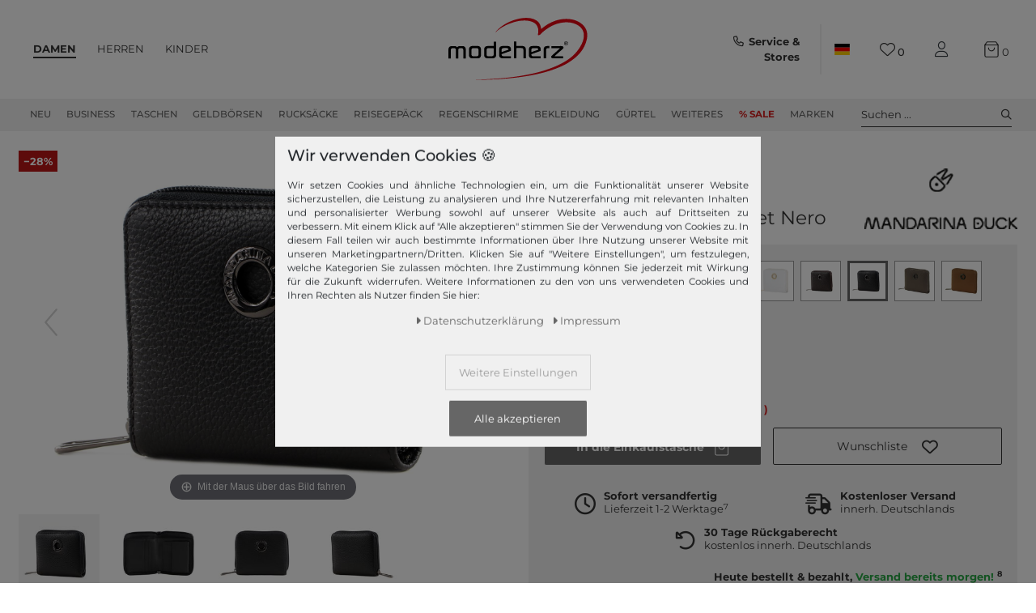

--- FILE ---
content_type: text/html; charset=UTF-8
request_url: https://www.modeherz.de/mandarina-duck-geldboerse-mellow-leather-zip-wallet-nero_279769_182201
body_size: 129540
content:







<!DOCTYPE html>

<html lang="de" data-framework="vue" prefix="og: http://ogp.me/ns#" class="">

<head>
    <script type="text/javascript">
    (function() {
        var _availableConsents = {"necessary.consent":[true,[],null],"necessary.session":[true,[],null],"necessary.reCaptcha":[true,[],false],"necessary.csrf":[true,["XSRF-TOKEN"],null],"necessary.shopbooster_cookie":[true,["plenty_cache"],null],"necessary.paypal-cookies":[true,["X-PP-SILOVER","X-PP-L7","tsrc","paypalplus_session_v2"],false],"tracking.gtmGoogleAnalytics":[false,["_ga","_gid","_gcl_au","_gcl_aw","\/^_gat_UA_\\S*\/","\/^_gat_UA-\\S*\/","\/^_gac_UA-\\S*\/","\/^_gac_UA_\\S*\/","\/^_dc_gtm_\\S*\/","\/^_gat_\\S*\/","\/^_gac_\\S*\/","\/^_ga_\\S*\/","\/^_gac_gb_\\S*\/"],false],"tracking.gtmGoogleAds":[false,["IDE","1P_JAR","AID","ANID","NID","CONSENT","DV","DSID","APISID","HSID","SAPISID","S","SID","SIDCC","SSID","SEARCH_SAMESITE","test_cookie","__Secure-3PAPISID","__Secure-3PSID","__Secure-APISID","__Secure-HSID","__Secure-SSID"],false],"tracking.gtmPaypal":[false,["AKDC","akavpau_ppsd","ts_c","ts"],false],"tracking.gtmAwin":[true,["bId","\/^aw\\d*\/","AWSESS","\/^awpv\\d*\/","\/^_aw_m_\\d*\/"],false],"convenience.languageDetection":[null,[],null]};
        var _allowedCookies = ["plenty_cache","bId","\/^aw\\d*\/","AWSESS","\/^awpv\\d*\/","\/^_aw_m_\\d*\/","XSRF-TOKEN","X-PP-SILOVER","X-PP-L7","tsrc","paypalplus_session_v2","plenty-shop-cookie","PluginSetPreview","SID_PLENTY_ADMIN_4024","PreviewCookie"] || [];

        window.ConsentManager = (function() {
            var _consents = (function() {
                var _rawCookie = document.cookie.split(";").filter(function (cookie) {
                    return cookie.trim().indexOf("plenty-shop-cookie=") === 0;
                })[0];

                if (!!_rawCookie) {
                    try {
                        _rawCookie = decodeURIComponent(_rawCookie);
                    } catch (e) {
                        document.cookie = "plenty-shop-cookie= ; expires = Thu, 01 Jan 1970 00:00:00 GMT"
                        return null;
                    }

                    try {
                        return JSON.parse(
                            _rawCookie.trim().substr("plenty-shop-cookie=".length)
                        );
                    } catch (e) {
                        return null;
                    }
                }
                return null;
            })();

            Object.keys(_consents || {}).forEach(function(group) {
                if(typeof _consents[group] === 'object' && _consents[group] !== null)
                {
                    Object.keys(_consents[group] || {}).forEach(function(key) {
                        var groupKey = group + "." + key;
                        if(_consents[group][key] && _availableConsents[groupKey] && _availableConsents[groupKey][1].length) {
                            Array.prototype.push.apply(_allowedCookies, _availableConsents[groupKey][1]);
                        }
                    });
                }
            });

            if(!_consents) {
                Object.keys(_availableConsents || {})
                    .forEach(function(groupKey) {
                        if(_availableConsents[groupKey] && ( _availableConsents[groupKey][0] || _availableConsents[groupKey][2] )) {
                            Array.prototype.push.apply(_allowedCookies, _availableConsents[groupKey][1]);
                        }
                    });
            }

            var _setResponse = function(key, response) {
                _consents = _consents || {};
                if(typeof key === "object" && typeof response === "undefined") {
                    _consents = key;
                    document.dispatchEvent(new CustomEvent("consent-change", {
                        detail: {key: null, value: null, data: key}
                    }));
                    _enableScriptsOnConsent();
                } else {
                    var groupKey = key.split(".")[0];
                    var consentKey = key.split(".")[1];
                    _consents[groupKey] = _consents[groupKey] || {};
                    if(consentKey === "*") {
                        Object.keys(_availableConsents).forEach(function(aKey) {
                            if(aKey.split(".")[0] === groupKey) {
                                _consents[groupKey][aKey.split(".")[1]] = response;
                            }
                        });
                    } else {
                        _consents[groupKey][consentKey] = response;
                    }
                    document.dispatchEvent(new CustomEvent("consent-change", {
                        detail: {key: key, value: response, data: _consents}
                    }));
                    _enableScriptsOnConsent();
                }
                if(!_consents.hasOwnProperty('_id')) {
                    _consents['_id'] = "274beaebd8949dcf22cd0588a8194f5e29000679";
                }

                Object.keys(_availableConsents).forEach(function(key) {
                    if((_availableConsents[key][1] || []).length > 0) {
                        if(_isConsented(key)) {
                            _availableConsents[key][1].forEach(function(cookie) {
                                if(_allowedCookies.indexOf(cookie) < 0) _allowedCookies.push(cookie);
                            });
                        } else {
                            _allowedCookies = _allowedCookies.filter(function(cookie) {
                                return _availableConsents[key][1].indexOf(cookie) < 0;
                            });
                        }
                    }
                });

                document.cookie = "plenty-shop-cookie=" + JSON.stringify(_consents) + "; path=/; expires=" + _expireDate() + "; secure";
            };
            var _hasResponse = function() {
                return _consents !== null;
            };

            var _expireDate = function() {
                var expireSeconds = 0;
                                    expireSeconds = 8640000;
                                const date = new Date();
                date.setSeconds(date.getSeconds() + expireSeconds);
                const offset = date.getTimezoneOffset() / 60;
                date.setHours(date.getHours() - offset)
                return date.toUTCString();
            }
            var _isConsented = function(key) {
                var groupKey = key.split(".")[0];
                var consentKey = key.split(".")[1];

                if (consentKey === "*") {
                    return Object.keys(_availableConsents).some(function (aKey) {
                        var aGroupKey = aKey.split(".")[0];
                        return aGroupKey === groupKey && _isConsented(aKey);
                    });
                } else {
                    if(!_hasResponse()) {
                        return _availableConsents[key][0] || _availableConsents[key][2];
                    }

                    if(_consents.hasOwnProperty(groupKey) && _consents[groupKey].hasOwnProperty(consentKey))
                    {
                        return !!_consents[groupKey][consentKey];
                    }
                    else {
                        if(!!_availableConsents[key])
                        {
                            return _availableConsents[key][0];
                        }

                        console.warn("Cookie has been blocked due to not being registered: " + key);
                        return false;
                    }
                }
            };
            var _getConsents = function() {
                var _result = {};
                Object.keys(_availableConsents).forEach(function(key) {
                    var groupKey = key.split(".")[0];
                    var consentKey = key.split(".")[1];
                    _result[groupKey] = _result[groupKey] || {};
                    if(consentKey !== "*") {
                        _result[groupKey][consentKey] = _isConsented(key);
                    }
                });
                return _result;
            };
            var _isNecessary = function(key) {
                return _availableConsents.hasOwnProperty(key) && _availableConsents[key][0];
            };
            var _enableScriptsOnConsent = function() {
                var elementsToEnable = document.querySelectorAll("script[data-cookie-consent]");
                Array.prototype.slice.call(elementsToEnable).forEach(function(el) {
                    if(el.dataset && el.dataset.cookieConsent && el.type !== "application/javascript") {
                        var newScript = document.createElement("script");
                        if(el.src) {
                            newScript.src = el.src;
                        } else {
                            newScript.textContent = el.textContent;
                        }
                        el.parentNode.replaceChild(newScript, el);
                    }
                });
            };
            window.addEventListener("load", _enableScriptsOnConsent);
            
            return {
                setResponse: _setResponse,
                hasResponse: _hasResponse,
                isConsented: _isConsented,
                getConsents: _getConsents,
                isNecessary: _isNecessary
            };
        })();
    })();
</script>


    
<meta charset="utf-8">
<meta http-equiv="X-UA-Compatible" content="IE=edge">
<meta name="viewport" content="width=device-width, initial-scale=1">
<meta name="generator" content="plentymarkets" />
<meta name="format-detection" content="telephone=no">

<link rel="icon" type="img/ico" href="https://cdn02.plentymarkets.com/lipqd1w763kt/frontend/shop_assets/logo/favicon.png">
<link rel="preconnect" href="https://images.modeherz.de">
<link rel="preconnect" href="https://cdn02.plentymarkets.com">


            <link rel="canonical" href="https://www.modeherz.de/mandarina-duck-geldboerse-mellow-leather-zip-wallet-nero_279769_182201">
    
                        <link rel="alternate" hreflang="x-default" href="https://www.modeherz.de/mandarina-duck-geldboerse-mellow-leather-zip-wallet-nero_279769_182201"/>
                    <link rel="alternate" hreflang="de" href="https://www.modeherz.de/mandarina-duck-geldboerse-mellow-leather-zip-wallet-nero_279769_182201"/>
                    <link rel="alternate" hreflang="en" href="https://www.modeherz.de/en/women/purses/landscape-format/purses/mandarina-duck-purse-mellow-leather-zip-wallet-nero_279769_182201"/>
            
<style data-font="Custom-Font">
                            .icons-loading .fa { visibility: hidden !important; }
</style>


<link rel="preload" href="https://cdn02.plentymarkets.com/lipqd1w763kt/plugin/75/modeherz/css/ceres-icons.min.css" as="style" onload="this.onload=null;this.rel='stylesheet';">
<noscript><link rel="stylesheet" href="https://cdn02.plentymarkets.com/lipqd1w763kt/plugin/75/modeherz/css/ceres-icons.min.css"></noscript>

    
<link rel="preload" as="style" href="https://cdn02.plentymarkets.com/lipqd1w763kt/plugin/75/modeherz/css/ceres-base.min.css?v=b986ec94cc24315995332ccec36c45f931e9f013">
    <link rel="stylesheet" href="https://cdn02.plentymarkets.com/lipqd1w763kt/plugin/75/modeherz/css/ceres-base.min.css?v=b986ec94cc24315995332ccec36c45f931e9f013">


<link  rel="preload" href="https://cdn02.plentymarkets.com/lipqd1w763kt/plugin/75/modeherz/js/dist/ceres-client.js?v=b986ec94cc24315995332ccec36c45f931e9f013" as="script"/>





<script type="application/javascript">
    /*! loadCSS. [c]2017 Filament Group, Inc. MIT License */
    /* This file is meant as a standalone workflow for
    - testing support for link[rel=preload]
    - enabling async CSS loading in browsers that do not support rel=preload
    - applying rel preload css once loaded, whether supported or not.
    */
    (function( w ){
        "use strict";
        // rel=preload support test
        if( !w.loadCSS ){
            w.loadCSS = function(){};
        }
        // define on the loadCSS obj
        var rp = loadCSS.relpreload = {};
        // rel=preload feature support test
        // runs once and returns a function for compat purposes
        rp.support = (function(){
            var ret;
            try {
                ret = w.document.createElement( "link" ).relList.supports( "preload" );
            } catch (e) {
                ret = false;
            }
            return function(){
                return ret;
            };
        })();
        // if preload isn't supported, get an asynchronous load by using a non-matching media attribute
        // then change that media back to its intended value on load
        rp.bindMediaToggle = function( link ){
            // remember existing media attr for ultimate state, or default to 'all'
            var finalMedia = link.media || "all";
            function enableStylesheet(){
                // unbind listeners
                if( link.addEventListener ){
                    link.removeEventListener( "load", enableStylesheet );
                } else if( link.attachEvent ){
                    link.detachEvent( "onload", enableStylesheet );
                }
                link.setAttribute( "onload", null );
                link.media = finalMedia;
            }
            // bind load handlers to enable media
            if( link.addEventListener ){
                link.addEventListener( "load", enableStylesheet );
            } else if( link.attachEvent ){
                link.attachEvent( "onload", enableStylesheet );
            }
            // Set rel and non-applicable media type to start an async request
            // note: timeout allows this to happen async to let rendering continue in IE
            setTimeout(function(){
                link.rel = "stylesheet";
                link.media = "only x";
            });
            // also enable media after 3 seconds,
            // which will catch very old browsers (android 2.x, old firefox) that don't support onload on link
            setTimeout( enableStylesheet, 3000 );
        };
        // loop through link elements in DOM
        rp.poly = function(){
            // double check this to prevent external calls from running
            if( rp.support() ){
                return;
            }
            var links = w.document.getElementsByTagName( "link" );
            for( var i = 0; i < links.length; i++ ){
                var link = links[ i ];
                // qualify links to those with rel=preload and as=style attrs
                if( link.rel === "preload" && link.getAttribute( "as" ) === "style" && !link.getAttribute( "data-loadcss" ) ){
                    // prevent rerunning on link
                    link.setAttribute( "data-loadcss", true );
                    // bind listeners to toggle media back
                    rp.bindMediaToggle( link );
                }
            }
        };
        // if unsupported, run the polyfill
        if( !rp.support() ){
            // run once at least
            rp.poly();
            // rerun poly on an interval until onload
            var run = w.setInterval( rp.poly, 500 );
            if( w.addEventListener ){
                w.addEventListener( "load", function(){
                    rp.poly();
                    w.clearInterval( run );
                } );
            } else if( w.attachEvent ){
                w.attachEvent( "onload", function(){
                    rp.poly();
                    w.clearInterval( run );
                } );
            }
        }
        // commonjs
        if( typeof exports !== "undefined" ){
            exports.loadCSS = loadCSS;
        }
        else {
            w.loadCSS = loadCSS;
        }
    }( typeof global !== "undefined" ? global : this ) );
    (function() {
        var checkIconFont = function() {
            if(!document.fonts || document.fonts.check("1em FontAwesome")) {
                document.documentElement.classList.remove('icons-loading');
            }
        };
        if(document.fonts) {
            document.fonts.addEventListener("loadingdone", checkIconFont);
            window.addEventListener("load", checkIconFont);
        }
        checkIconFont();
    })();
</script>

                            



              <link rel="preload" as="style" href="https://cdn02.plentymarkets.com/lipqd1w763kt/plugin/75/modeherz/css/ceres-page-single-item.min.css?v=b986ec94cc24315995332ccec36c45f931e9f013">
       <link rel="stylesheet" href="https://cdn02.plentymarkets.com/lipqd1w763kt/plugin/75/modeherz/css/ceres-page-single-item.min.css?v=b986ec94cc24315995332ccec36c45f931e9f013">


            

<!-- cookie bar-->
<style>
    a.cards-link.text-primary.text-appearrance {
        margin-left: 0;
        color: inherit;
    }
    .cookie-bar .privacy-settings {
        max-height: 50vh;
    }
    .cookie-bar .privacy-settings table tr td:first-child {
        width: 200px;
    }
    .cookie-bar-toggle {
        display: none;
    }
    .cookie-bar.out {
        left: 15px;
        right: auto;
    }
    .cookie-bar.out > .container-max {
        display: none;
    }
    .cookie-bar.out > .cookie-bar-toggle {
        display: block;
    }

    /* Box Shadow use as background overlay */
    .cookie-bar.overlay:not(.out) {
        box-shadow: 0 0 0 calc(100vh + 100vw) rgba(0, 0, 0, 0.5);
    }

    /* card a margin fix */
    .cookie-bar a.card-link.text-primary.text-appearance {
        margin-left: 0;
    }

    /* Cookiebar extra styles */
    .cookie-bar:not(.out) {
        display: flex;
        align-items: center;
        position: fixed;
        left: 50%;
        bottom: 50%;
        transform: translate(-50%, 50%);
        box-shadow: 0 0 10px rgba(0, 0, 0, 0.5);
        width: calc(100% - 15px);
        border: none !important;
        border-radius: 5px;
    }
    @media only screen and (min-width: 768px)  {
        .cookie-bar:not(.out) {
            width: 600px;
        }
    }
    @media only screen and (min-width: 768px) {
        .cookie-bar > .container-max > div:first-child > div > div > a.text-primary {
            width: 170px;
        }
    }
    @media only screen and (min-width: 768px) {
        .cookie-bar .container-max .row .col-6.col-md-3 .btn.btn-block.btn-primary.btn-appearance {
            white-space: nowrap;
            position: absolute;
            left: 0;
            right: 0;
        }
    }
    .cookie-bar > .container-max > div:first-child > div > div > a.text-primary {
        background: lightgrey;
        color: white !important;
        padding: 1rem;
        text-decoration: none !important;
        line-height: 1.25rem;
        border: 1px solid lightgrey;
    }
    .cookie-bar > .container-max > div > .col-md-8 {
        max-width: 100% !important;
    }
    .cookie-bar > .container-max > div:first-child > div > .btn.btn-default.btn-block {
        display: none;
    }
    .cookie-bar > .container-max > div:first-child > div > div > span.custom-control.custom-switch.custom-control-appearance {
        display: none !important;
    }
    .cookie-bar > .container-max > div:first-child > div > div > a.text-primary {
        margin-top: 1rem;
        text-align: center;
        text-decoration: underline;
    }
    .cookie-bar > .container-max > div:first-child > div > .btn-primary {
        margin-top: 1rem;
        padding: 1rem;
    }
    .cookie-bar > .container-max > div:first-child {
        flex-direction: column;
        text-align: center;
    }
    .cookie-bar > .container-max > div:first-child p{
        text-align: justify;
    }
    .cookie-bar > .container-max > div:first-child > div {
        margin: 0 auto;
    }

    /* custom css */
    .cookie-bar > .container-max > div:first-child > div > div > a.text-primary{
        min-width: 180px;
    }
</style>

<!-- Extend the existing style with a template -->
                            
    <!-- Google Tag Manager Head -->
    <script>
        dataLayer = [];
    </script>
    <script>
        window.addEventListener("load", function(event) {
            let cookieObj = gtmGetCookieValue("plenty-shop-cookie");
            gtmCheckScriptsOnConsent(cookieObj);
        });

        document.addEventListener("consent-change", function (event) {
            let cookieObj = event.detail.data;
            gtmCheckScriptsOnConsent(cookieObj);
        });

        function gtmGetCookieValue(cookieName) {
            const b = document.cookie.match('(^|;)\\s*' + cookieName + '\\s*=\\s*([^;]+)');
            if(b) {
                return JSON.parse(decodeURIComponent(b.pop()));
            }
        }

        function gtmInArray(needle, haystack) {
            let length = haystack.length;
            for (let i = 0; i < length; i++) {
                if (haystack[i] == needle) return true;
            }
            return false;
        }

        function gtmEnableScriptsOnConsent() {
            let el = document.getElementById('gtm-gtmAll');
            if (el) {
                let newScript = document.createElement("script");
                if (el.src) {
                    newScript.src = el.src;
                } else {
                    newScript.textContent = el.textContent;
                }
                el.parentNode.replaceChild(newScript, el);
            }
        }

        function gtmCheckScriptsOnConsent(cookieObj){
            let gtmConsents = ['gtmGoogleAnalytics', 'gtmProductList', 'gtmGoogleAds', 'gtmFacebook', 'gtmPinterest', 'gtmBilligerDe', 'gtmKelkoo', 'gtmPaypal', 'gtmAwin', 'gtmWebgains'];
            let gtmCustomConsents = ['gtmCustomCookieOne', 'gtmCustomCookieTwo', 'gtmCustomCookieThree', 'gtmCustomCookieFour', 'gtmCustomCookieFive', 'gtmCustomCookieSix', 'gtmCustomCookieSeven', 'gtmCustomCookieEight', 'gtmCustomCookieNine', 'gtmCustomCookieTen'];
            let gtmMergedConsents = gtmConsents.concat(gtmCustomConsents);
            let availableConsents = cookieObj;
            for (var availableConsentGroups in availableConsents) {
                if (typeof availableConsents[availableConsentGroups] === 'object') {
                    for (var availableConsentEntries in availableConsents[availableConsentGroups]) {
                        if (availableConsents[availableConsentGroups][availableConsentEntries] === true) {
                            if (gtmInArray(availableConsentEntries, gtmMergedConsents)) {
                                gtmEnableScriptsOnConsent();
                                break;
                            }
                        }
                    }
                }
            }
        }
    </script>
            <script type="text/plain" id="gtm-gtmAll">
        setTimeout(function(){
        (function (w, d, s, l, i) {
            w[l] = w[l] || [];
            w[l].push({
                'gtm.start':
                    new Date().getTime(), event: 'gtm.js'
            });
            var f = d.getElementsByTagName(s)[0],
                j = d.createElement(s), dl = l != 'dataLayer' ? '&l=' + l : '';
            j.defer = true;
            j.src =
                'https://www.googletagmanager.com/gtm.js?id=' + i + dl;
            f.parentNode.insertBefore(j, f);
        })(window, document, 'script', 'dataLayer', 'GTM-5Z2N64W');
        }, 2000);
    </script>
        <!-- End Google Tag Manager Head-->

                    



            



    
    
                    

    
    
    
    
    

                    


<meta name="robots" content="all">
<meta property="og:title" content="MANDARINA DUCK Geldbörse Mellow Leather Zip Wallet Nero | modeherz"/>
<meta property="og:type" content="article"/>
<meta property="og:url" content="https://www.modeherz.de/mandarina-duck-geldboerse-mellow-leather-zip-wallet-nero_279769_182201"/>
<meta property="og:image" content="https://images.modeherz.de/item/images/279769/full/MANDARINA-DUCK-Geldboerse-Mellow-Leather-Zip-Wallet-Nero-279769.jpg"/>
<meta property="thumbnail" content="https://images.modeherz.de/item/images/279769/full/MANDARINA-DUCK-Geldboerse-Mellow-Leather-Zip-Wallet-Nero-279769.jpg"/>

<script type="application/ld+json">
            {
            "@context"      : "https://schema.org/",
            "@type"         : "Product",
            "@id"           : "182201",
            "name"          : "MANDARINA DUCK Mellow Leather Zip Wallet Nero",
            "category"      : "",
            "releaseDate"   : "",
            "image"         : "https://images.modeherz.de/item/images/279769/full/MANDARINA-DUCK-Geldboerse-Mellow-Leather-Zip-Wallet-Nero-279769.jpg",
            "identifier"    : "182201",
            "description"   : "MANDARINA DUCK Geldbörse mit genarbter OberflächeDaten Geldbörse:Maße geschlossen: Breite ca. 12 cm, Höhe ca. 10 cm, Tiefe ca. 2 cmMaße offen: Breite ca. 20 cm, Höhe ca. 12 cmGewicht: ca. 110 gFarbe: Nero (schwarz)Material: Außen 100% Kalbsleder, innen 100% PolyesterLieferumfang: MANDARINA DUCK Geldbörse mit Etikett in MANDARINA DUCK GeschenkboxAusstattung Geldbörse:Geldbörse wird mit Zipper geschlossen3 Fächer für Kreditkarten, EC Karten, Visitenkarten etc.1 Seitenfach für Personalausweis, Kalender, Bilder etc.1 Geldscheinfach1 Fach für Münzgeld / KleingeldDas MANDARINA DUCK Logo ist gut sichtbar eingearbeitetMANDARINA DUCK Mellow Leather Zip Wallet - Die Geldbörse in handlichem FormatHier hat sich die Marke MANDARINA DUCK richtig viel Mühe gegeben! Egal ob Ausstattung, Qualität oder Design, bei dieser neuen Geldbörse ist MANDARINA DUCK wirklich alles gelungen. Die MANDARINA DUCK Mellow Leather Zip Wallet Geldbörse sollte in keiner Damenhandtasche fehlen und sorgt stets für Aufsehen an der Kasse. Mit ihrem eleganten und stilvollen Design bringen Sie alle in verblüffendes Staunen.",
            "disambiguatingDescription" : "",
                            "manufacturer"  : {
                "@type"         : "Organization",
                "name"          : "MANDARINA DUCK"
                },
                                        "brand"         : {
                "@type"         : "Brand",
                "name"          : "MANDARINA DUCK"
                },
                                        "sku"           : "182201",
                                        "gtin"          : "8032803777263",
                                                                        "offers": {
            "@type"         : "Offer",
            "priceCurrency" : "EUR",
            "price"         : "54.00",
                        "url"           : "https://www.modeherz.de/mandarina-duck-geldboerse-mellow-leather-zip-wallet-nero_279769_182201",
                "priceSpecification":[
                                    {
                    "@type": "UnitPriceSpecification",
                    "price": "75.00",
                    "priceCurrency": "EUR",
                    "priceType": "ListPrice",
                    "referenceQuantity": {
                    "@type": "QuantitativeValue",
                    "value": "1",
                    "unitCode": "C62"
                    }
                    },
                                {
                "@type": "UnitPriceSpecification",
                "price": "54.00",
                "priceCurrency": "EUR",
                "priceType": "SalePrice",
                "referenceQuantity": {
                "@type": "QuantitativeValue",
                "value": "1",
                "unitCode": "C62"
                }
                }

                ],
            "hasMerchantReturnPolicy": [{
                "@type": "MerchantReturnPolicy",
                "applicableCountry": ["DE","AT","FR","IT","NL","ES"],
                "returnPolicyCategory": "https://schema.org/MerchantReturnFiniteReturnWindow",
                "merchantReturnDays":  30,
                "returnMethod": "https://schema.org/ReturnByMail",
                "returnFees": "https://schema.org/FreeReturn"
            },{
                "@type": "MerchantReturnPolicy",
                "applicableCountry": ["AD","AL","BA","BE","BG","BY","CH","CY","CZ","DK","EE","FI","GB","GR","HR","HU","IE","IS","LI","LT","LU","LV","MC","MD","ME","MK","MT","NO","PL","PT","RO","RS","RU","SE","SI","SK","SM","TR","UA","VA"],
                "returnPolicyCategory": "https://schema.org/MerchantReturnFiniteReturnWindow",
                "merchantReturnDays":   30,
                "returnMethod": "https://schema.org/ReturnByMail",
                "returnFees": "https://schema.org/ReturnFeesCustomerResponsibility"
            }],
            "availability"  : "http://schema.org/InStock",
            "itemCondition" : "https://schema.org/NewCondition"
            },
            "depth": {
            "@type"         : "QuantitativeValue",
            "value"         : "45"
            },
            "width": {
            "@type"         : "QuantitativeValue",
            "value"         : "160"
            },
            "height": {
            "@type"         : "QuantitativeValue",
            "value"         : "125"
            },
            "weight": {
            "@type"         : "QuantitativeValue",
            "value"         : "213"
            }
            }
        </script>

<title>MANDARINA DUCK Geldbörse Mellow Leather Zip Wallet Nero | modeherz</title>

                <style>#vue-app #page-header.top-bar #mainNavbarCollapsable ul.mainmenu .cat-1300 a, 
#vue-app #page-header.top-bar #mainNavbarCollapsable ul.mainmenu .cat-3400 a, 
#vue-app #page-header.top-bar #mainNavbarCollapsable ul.mainmenu .cat-2327 a, 
#vue-app #page-header.top-bar #mainNavbarCollapsable ul.mainmenu .cat-2324 a,
#vue-app #page-header.top-bar #mainNavbarCollapsable ul.mainmenu .cat-2330 a{
  color: #D42120 !important;
   font-weight:bold;
}
#vue-app #page-header.top-bar #mainNavbarCollapsable ul.mainmenu .cat-1300:hover,
#vue-app #page-header.top-bar #mainNavbarCollapsable ul.mainmenu .cat-3400:hover,
#vue-app #page-header.top-bar #mainNavbarCollapsable ul.mainmenu .cat-2327:hover,
#vue-app #page-header.top-bar #mainNavbarCollapsable ul.mainmenu .cat-2324:hover,
#vue-app #page-header.top-bar #mainNavbarCollapsable ul.mainmenu .cat-2330:hover{
   border-bottom: 2px solid D42120  !important;
}
#vue-app #page-header.top-bar #mainNavbarCollapsable ul.mainmenu .cat-1300:hover a,
#vue-app #page-header.top-bar #mainNavbarCollapsable ul.mainmenu .cat-3400:hover a,
#vue-app #page-header.top-bar #mainNavbarCollapsable ul.mainmenu .cat-2327:hover a,
#vue-app #page-header.top-bar #mainNavbarCollapsable ul.mainmenu .cat-2324:hover a,
#vue-app #page-header.top-bar #mainNavbarCollapsable ul.mainmenu .cat-2330:hover a{
   color:#bb1a19 !important;
}


.RetoureButton { display: none;  }
.payment-change-box a.btn.btn-primary.btn-block { display: none; }


.cookie-bar > .container-max > div:first-child > div > div > a.text-primary{
 color: #666 !important;
}

#ppButton + .after-checkout-button{
  display:none;
}

li.method-list-item[data-id="6021"] .icon {
    position: relative;
}

li.method-list-item[data-id="6021"] .icon:before {
    background: #ffffff;
    content:'\f09d';
    font-family: "Font Awesome 6 Pro";
    font-size: 2.6rem;
    line-height: 2.6rem;
    position: absolute;
    top: 0px;
    display: block;
    z-index: 0;
    left: 0;
    width: 100%;
    height: 100%;
}

li.method-list-item[data-id="6021"] input:checked + label .icon:before{
  background: #f0f0f0;
}

li.method-list-item[data-id="6024"]{
  order: 60
}
li.method-list-item[data-id="6023"]{
  order: 40
}
li.method-list-item[data-id="6022"]{
  order: 70
}
li.method-list-item[data-id="6021"]{
  order: 50
}
li.method-list-item[data-id="6036"]{
  order: 55
}
li.method-list-item[data-id="6000"]{
  order: 20
}
li.method-list-item[data-id="6013"]{
  order: 10
}
.ordernow__component span span {
    color: #28a745;
}

.ordernow__component span strong{
    color: #28a745;
}

.cookie-bar__message{
font-size:90%;
}

.cookie-bar > .container-max > div:first-child > div > div > a.text-primary{
    background: #f0f0f0;
color: #9b9b9b !important;
}

@media (min-width: 768px) {
.cookie-bar .container-max > div:nth-child(2) > .col-12.col-md-6{
        flex: 0 0 41.66667%;
        max-width: 41.66667%;
}
.cookie-bar .container-max > div:nth-child(2) > div:nth-child(3){
flex: 0 0 33.33333%;
        max-width: 33.33333%;
}
}

.cookie-bar .container-max > div:nth-child(2) > div:nth-child(3){
  order: 3;
}
.cookie-bar .container-max > div:nth-child(2) > div:nth-child(4){
order: 2;
}

.cookie-bar .container-max .row .col-6.col-md-3 .btn.btn-block.btn-primary.btn-appearance{
position:relative
}

  .manufacturer-logo-210 {
    max-width : 80px!important;
  }

.home .hero-wrapper img {
    filter: none !important;
}</style>
                                        <link href="https://cdn02.plentymarkets.com/lipqd1w763kt/plugin/75/magiczoomplus/css/magiczoomplus.min.css" rel="stylesheet"/>
            <style>
    #paypal_loading_screen {
        display: none;
        position: fixed;
        z-index: 2147483640;
        top: 0;
        left: 0;
        width: 100%;
        height: 100%;
        overflow: hidden;

        transform: translate3d(0, 0, 0);

        background-color: black;
        background-color: rgba(0, 0, 0, 0.8);
        background: radial-gradient(ellipse closest-corner, rgba(0,0,0,0.6) 1%, rgba(0,0,0,0.8) 100%);

        color: #fff;
    }

    #paypal_loading_screen .paypal-checkout-modal {
        font-family: "HelveticaNeue", "HelveticaNeue-Light", "Helvetica Neue Light", helvetica, arial, sans-serif;
        font-size: 14px;
        text-align: center;

        box-sizing: border-box;
        max-width: 350px;
        top: 50%;
        left: 50%;
        position: absolute;
        transform: translateX(-50%) translateY(-50%);
        cursor: pointer;
        text-align: center;
    }

    #paypal_loading_screen.paypal-overlay-loading .paypal-checkout-message, #paypal_loading_screen.paypal-overlay-loading .paypal-checkout-continue {
        display: none;
    }

    .paypal-checkout-loader {
        display: none;
    }

    #paypal_loading_screen.paypal-overlay-loading .paypal-checkout-loader {
        display: block;
    }

    #paypal_loading_screen .paypal-checkout-modal .paypal-checkout-logo {
        cursor: pointer;
        margin-bottom: 30px;
        display: inline-block;
    }

    #paypal_loading_screen .paypal-checkout-modal .paypal-checkout-logo img {
        height: 36px;
    }

    #paypal_loading_screen .paypal-checkout-modal .paypal-checkout-logo img.paypal-checkout-logo-pp {
        margin-right: 10px;
    }

    #paypal_loading_screen .paypal-checkout-modal .paypal-checkout-message {
        font-size: 15px;
        line-height: 1.5;
        padding: 10px 0;
    }

    #paypal_loading_screen.paypal-overlay-context-iframe .paypal-checkout-message, #paypal_loading_screen.paypal-overlay-context-iframe .paypal-checkout-continue {
        display: none;
    }

    .paypal-spinner {
        height: 30px;
        width: 30px;
        display: inline-block;
        box-sizing: content-box;
        opacity: 1;
        filter: alpha(opacity=100);
        animation: rotation .7s infinite linear;
        border-left: 8px solid rgba(0, 0, 0, .2);
        border-right: 8px solid rgba(0, 0, 0, .2);
        border-bottom: 8px solid rgba(0, 0, 0, .2);
        border-top: 8px solid #fff;
        border-radius: 100%
    }

    .paypalSmartButtons div {
        margin-left: 10px;
        margin-right: 10px;
    }
</style>            

<script type="application/json" data-translation="modeherz::SingleItemPageClient">
    {"itemPageShowMore":"mehr anzeigen","itemPageSoldOut":"ausverkauft","itemPageRRP":"UVP","itemPagePriceYouSave":"Sie sparen","itemPageStart360View":"360\u00b0 Ansicht","itemPage360ViewSpinDesktop":"zum Drehen ziehen","itemPage360ViewSpinMobile":"zum Drehen wischen","itemPageAvailability1Title":"Sofort versandfertig","itemPageAvailability1Description":"Lieferzeit 1-2 Werktage","itemPageAvailability2Title":"availability2Title","itemPageAvailability2Description":"availability2Description","itemPageAvailability3Title":"availability3Title","itemPageAvailability3Description":"availability3Description","itemPageAvailability4Title":"availability4Title","itemPageAvailability4Description":"availability4Description","itemPageAvailability5Title":"Nicht verf\u00fcgbar","itemPageAvailability5Description":"Lieferzeit unbekannt","itemPageAvailability6Title":"availability6Title","itemPageAvailability6Description":"availability6Description","itemPageAvailability7Title":"availability7Title","itemPageAvailability7Description":"availability7Description","itemPageAvailability8Title":"availability8Title","itemPageAvailability8Description":"availability8Description","itemPageAvailability9Title":"availability9Title","itemPageAvailability9Description":"availability9Description","itemPageAvailability10Title":"availability10Title","itemPageAvailability10Description":"availability10Description","itemPageImageNext":"n\u00e4chstes Bild","itemPageImagePrev":"vorheriges Bild","itemPageAddToBasketSoldOut":"Leider aktuell nicht verf\u00fcgbar","itemPageVariationNo":"Artikel Nr.","itemPageFreeShipping":"Kostenloser Versand","itemPageFreeShippingNote":"innerh. Deutschlands","itemPageFastDelivery":"Schnelle Lieferung","itemPagePremiumShipping":"Premiumversand","itemPageRightOfReturn":"30 Tage R\u00fcckgaberecht","itemPageRightOfReturnDetailDe":"kostenlos innerh. Deutschlands","itemPageRightOfReturnDetailAt":"kostenlos innerh. DE und AT","itemPageRightOfReturnDetailOther":"einfach und schnell","itemPageOrderNowHourPlural":"Stdn.","itemPageOrderNowHourSingular":"Std.","itemPageOrderNowTodayNextHour":"Innerhalb von <strong><i class=\"fa fa-clock-o\"><\/i> :minutes Min.<\/strong> bestellen & bezahlen, Versand noch <strong>heute!<\/strong> <sup>8<\/sup>","itemPageOrderNowToday":"Innerhalb von <strong><i class=\"fa fa-clock-o\"><\/i> :hours :hoursstring :minutes Min.<\/strong> bestellen & bezahlen, Versand noch <strong>heute!<\/strong> <sup>8<\/sup>","itemPageOrderNowTomorrow":"Heute bestellt & bezahlt, <span>Versand bereits morgen!<\/span> <sup>8<\/sup>","itemPageOrderNowNotToday":"Heute bestellt & bezahlt, <span>Versand am :weekday!<small><\/span> <sup>8<\/sup>","itemProductSafetyLink":"Details zur Produktsicherheit","itemProductSafetyHeader":"Details zur Produktsicherheit","itemProductSafetyEuResponsibleDescription":"Verantwortliche Person f\u00fcr die EU","itemProductSafetyEuResponsibleNotAvailable":"Die Informationen der EU-Verantwortlichen sind derzeit nicht verf\u00fcgbar.","itemPagePrepaymentDiscountDetail":"Vorkasse \u00dcberweisung","itemPagePrepaymentPercentDiscount":"3% Rabatt bei"}
</script>



<script type="application/json" data-translation="modeherz::CategoryPageClient">
    {"categoryPageItemYouSave":"Sie sparen","categoryPageFilterRangeMin":"ab","categoryPageFilterRangeMax":"bis","categoryPageFilterRangeFormatValidationMessage":"Bitte g\u00fcltige Zahl eingeben","categoryPageFilterSave":"Speichern","categoryPageFilterReset":"Zur\u00fccksetzen"}
</script>



<script type="application/json" data-translation="modeherz::SocialMediaClient">
    {"socialMediaShare":"teilen"}
</script>



<script type="application/json" data-translation="modeherz::SearchClient">
    {"searchFilterSearchInput":"In Filter suchen...","searchMoreFilterButton":"mehr Filter","searchLessFilterButton":"weniger Filter","searchFilterSearchInputNoResult":"Keine Ergebnisse","searchSearch":"Suchen"}
</script>



<script type="application/json" data-translation="modeherz::HeaderClient">
    {"headerShowAllCountries":"alle L\u00e4nder anzeigen","myAccountOrders":"Bestellungen"}
</script>



<script type="application/json" data-translation="modeherz::Brands">
    {"brandsMenCategoryPath":"herren\/marken","brandsWomenCategoryPath":"damen\/marken","brandsChildrenCategoryPath":"kinder\/marken"}
</script>



<script type="application/json" data-translation="modeherz::BasketClient">
    {"basketMultipleSingleItemWarning":"Hinweis: Artikel ist mehrfach im Warenkorb.","basketExportDeliveryHandledByMerchant":"Einfach shoppen: Steuern & Zoll erledigen wir \u2013 f\u00fcr Sie fallen keine Extra-Kosten oder Umwege an.","basketExportDeliveryCountryForbiddenForItem":"Dieser Artikel kann nicht in Ihr ausgew\u00e4hltes Lieferland :to versendet werden."}
</script>



<script type="application/json" data-translation="modeherz::MobileNavigation">
    {"navigationMobileSearchProductsFor":"Ich suche Produkte f\u00fcr","navigationMobileNavigation":"Navigation"}
</script>



<script type="application/json" data-translation="modeherz::Navigation">
    {"navigationBrands":"Marken","navigationCustomerServiceBtnText":"Service & Stores"}
</script>



<script type="application/json" data-translation="modeherz::LoginClient">
    {"loginClientAlreadyCustomer":"Noch kein Kunde?","loginClientAsGuest":"Als Gast bestellen","loginClientAsGuestIntroText":"Schnell und unkompliziert ohne Registrierung bestellen.","loginClientBecomeACustomer":"Kunde werden","loginClientBecomeACustomerIntroText":"Jetzt registrieren und die Vorteile eines Kontos nutzen.","loginClientCustomerLogin":"Kunden Login","loginClientCustomerLoginIntroText":"Melden Sie sich mit ihrem bestehenden Account an.","loginClientOr":"oder"}
</script>



<script type="application/json" data-translation="modeherz::CheckoutClient">
    {"checkoutStepsBasket":"Einkaufstasche","checkoutStepsGoToBasket":"zu Ihrer Einkaufstasche","checkoutStepsLogin":"Anmeldung","checkoutStepsGoToLogin":"zur Anmeldung","checkoutStepsCheckout":"Bestellen","checkoutFreeShipping":"GRATIS","checkoutRedeemVoucher":"Ich habe einen Gutschein"}
</script>



<script type="application/json" data-translation="modeherz::OrderConfirmationPageClient">
    {"orderConfirmationOrderReturnHint":"Bitte beachten Sie die Informationen zum <a class=\"font-weight-bold\" href=\":returnInformationUrl\">R\u00fccksendevorgang<\/a>.","orderConfirmationOrderReturnHintUrl":"https:\/\/www.modeherz.de\/retoure\/","orderConfirmationOrderReturnQrCodeButton":"QR-Code","orderConfirmationOrderReturnNumber":"Sendungsnummer","orderConfirmationOrderReturnRequestError":"Aufgrund eines technischen Fehlers k\u00f6nnen wir das R\u00fccksendeetikett aktuell nicht \u00fcber die Webseite bereitstellen. Bitte wenden Sie sich an den Kundenservice.","orderConfirmationOrderReturnRequestSuccess":"R\u00fccksendeetikett erfolgreich erstellt. Es wurde eine Kopie per Email an Sie versandt.","orderConfirmationCancelOrderRequestErrorMessage":"Ihre Stornierungsanfrage konnte leider nicht gesendet werden. Bitte wenden Sie sich direkt an unseren Kundenservice.","orderConfirmationCancelOrderRequestSuccessMessage":"Ihre Stornierungsanfrage ist bei uns eingegangen. Wir werden diese so schnell wie m\u00f6glich bearbeiten."}
</script>


    
                                    
    </head>

<body class="page-singleitem item-279769 variation-182201 ">
                            
	<!-- Google Tag Manager Body (noscript) -->
	<noscript><iframe src="https://www.googletagmanager.com/ns.html?id=GTM-5Z2N64W"
	height="0" width="0" style="display:none;visibility:hidden"></iframe></noscript>
	<!-- End Google Tag Manager Body (noscript) -->


            

<script>
    if ('ontouchstart' in document.documentElement) {
        document.body.classList.add("touch");
    } else {
        document.body.classList.add("no-touch");
    }
</script>
<div id="vue-app" data-server-rendered="true" class="app"><div template="#vue-notifications" class="notification-wrapper"></div> <div class="mobile-bg"></div> <header id="page-header" class="top-bar fixed-top d-print-none "><div id="MagicMenu"><div class="container-max p-0"><div id="controlsList" class="row mx-0 flex-row justify-content-between align-items-center d-flex position-relative flex-md-nowrap"><div id="mainNavbarCollapsable" class="main-navbar-collapsable align-self-stretch d-none d-xl-flex pl-3"><nav itemscope="itemscope" itemtype="http://schema.org/SiteNavigationElement" aria-label="Hauptmenü"><ul class="mainmenu  p-0 m-0 d-flex"><li id="cat-1863" class="ddown justify-content-center flex-column active"><a href="/damen" itemprop="name">Damen</a><ul data-level="1" class="collapse secondlvl nav-dropdown-0"><li class="cat-2323"><a href="/damen/neu" itemprop="name">Neu</a></li><li class="cat-3653"><a href="/damen/business" itemprop="name">Business</a><ul class="thirdlvl"><li><a href="/damen/business/dokumenttaschen" itemprop="name">Dokumenttaschen</a><ul class="fourthlvl"><li class="cat-1921"><a href="/damen/business/dokumenttaschen/aktenmappen" itemprop="name">Aktenmappen</a></li><li class="cat-1920"><a href="/damen/business/dokumenttaschen/aktentaschen" itemprop="name">Aktentaschen</a></li><li class="cat-1917"><a href="/damen/business/dokumenttaschen/businesstaschen" itemprop="name">Businesstaschen</a></li><li class="cat-1922"><a href="/damen/business/dokumenttaschen/schreibmappen" itemprop="name">Schreibmappen</a></li></ul></li><li><a href="/damen/business/rucksaecke" itemprop="name">Rucksäcke</a><ul class="fourthlvl"><li class="cat-3656"><a href="/damen/business/rucksaecke/businessrucksaecke" itemprop="name">Businessrucksäcke</a></li><li class="cat-3657"><a href="/damen/business/rucksaecke/laptoprucksaecke" itemprop="name">Laptoprucksäcke</a></li></ul></li><li><a href="/damen/business/laptop-handy-co" itemprop="name">Handy, Laptop &amp; Co.</a><ul class="fourthlvl"><li class="cat-1930"><a href="/damen/business/laptop-handy-co/handyhuellen" itemprop="name">Handyhüllen</a></li><li class="cat-3589"><a href="/damen/business/laptop-handy-co/handy-sleeves" itemprop="name">Handy Sleeves</a></li><li class="cat-3592"><a href="/damen/business/laptop-handy-co/handytaschen" itemprop="name">Handytaschen</a></li><li class="cat-3591"><a href="/damen/business/laptop-handy-co/laptop-sleeves" itemprop="name">Laptop Sleeves</a></li><li class="cat-3593"><a href="/damen/business/laptop-handy-co/laptoptaschen" itemprop="name">Laptoptaschen</a></li><li class="cat-1929"><a href="/damen/business/laptop-handy-co/tablethuellen" itemprop="name">Tablethüllen</a></li><li class="cat-3590"><a href="/damen/business/laptop-handy-co/tablet-sleeves" itemprop="name">Tablet Sleeves</a></li><li class="cat-3594"><a href="/damen/business/laptop-handy-co/tablettaschen" itemprop="name">Tablettaschen</a></li></ul></li><li><a href="/damen/business/weiteres" itemprop="name">Weiteres</a><ul class="fourthlvl"><li class="cat-1923"><a href="/damen/business/weiteres/maeppchen" itemprop="name">Mäppchen</a></li></ul></li></ul></li><li class="cat-1864"><a href="/damen/taschen" itemprop="name">Taschen</a><ul class="thirdlvl"><li><a href="/damen/taschen/freizeit" itemprop="name">Freizeit</a><ul class="fourthlvl"><li class="cat-3490"><a href="/damen/taschen/freizeit/einkaufskoerbe-taschen" itemprop="name">Einkaufskörbe &amp; -taschen</a></li><li class="cat-3492"><a href="/damen/taschen/freizeit/fahrradtaschen" itemprop="name">Fahrradtaschen</a></li><li class="cat-1911"><a href="/damen/taschen/freizeit/guerteltaschen" itemprop="name">Gürteltaschen</a></li><li class="cat-3864"><a href="/damen/taschen/freizeit/handgelenktaschen" itemprop="name">Handgelenktaschen</a></li><li class="cat-1912"><a href="/damen/taschen/freizeit/handtaschen" itemprop="name">Handtaschen</a></li><li class="cat-3493"><a href="/damen/taschen/freizeit/handytaschen" itemprop="name">Handytaschen</a></li><li class="cat-1915"><a href="/damen/taschen/freizeit/kamerataschen" itemprop="name">Kamerataschen</a></li><li class="cat-1914"><a href="/damen/taschen/freizeit/schultertaschen" itemprop="name">Schultertaschen</a></li><li class="cat-1866"><a href="/damen/taschen/freizeit/shopper" itemprop="name">Shopper</a></li><li class="cat-1913"><a href="/damen/taschen/freizeit/sporttaschen" itemprop="name">Sporttaschen</a></li><li class="cat-3625"><a href="/damen/taschen/freizeit/thermotaschen" itemprop="name">Thermotaschen</a></li><li class="cat-1910"><a href="/damen/taschen/freizeit/umhaengetaschen" itemprop="name">Umhängetaschen</a></li><li class="cat-1926"><a href="/damen/taschen/freizeit/wickeltaschen" itemprop="name">Wickeltaschen</a></li></ul></li><li><a href="/damen/taschen/besondere-anlaesse" itemprop="name">Besondere Anlässe</a><ul class="fourthlvl"><li class="cat-1933"><a href="/damen/taschen/besondere-anlaesse/abendtaschen" itemprop="name">Abendtaschen</a></li><li class="cat-1932"><a href="/damen/taschen/besondere-anlaesse/clutches" itemprop="name">Clutches</a></li></ul></li><li><a href="/damen/taschen/hygiene" itemprop="name">Hygiene</a><ul class="fourthlvl"><li class="cat-3861"><a href="/damen/taschen/hygiene/beauty-cases" itemprop="name">Beauty Cases</a></li><li class="cat-1925"><a href="/damen/taschen/hygiene/kosmetiktaschen" itemprop="name">Kosmetiktaschen</a></li><li class="cat-3628"><a href="/damen/taschen/hygiene/kulturbeutel" itemprop="name">Kulturbeutel</a></li></ul></li><li><a href="/damen/taschen/zubehoer" itemprop="name">Zubehör</a><ul class="fourthlvl"><li class="cat-3563"><a href="/damen/taschen/zubehoer/fahrradzubehoer" itemprop="name">Fahrradzubehör</a></li><li class="cat-3459"><a href="/damen/taschen/zubehoer/utensilientaschen" itemprop="name">Utensilientaschen</a></li><li class="cat-1934"><a href="/damen/taschen/zubehoer/zubehoer" itemprop="name">Zubehör</a></li></ul></li></ul></li><li class="cat-1995"><a href="/damen/geldboersen" itemprop="name">Geldbörsen</a><ul class="thirdlvl"><li><a href="/damen/geldboersen/querformatboersen" itemprop="name">Querformatbörsen</a><ul class="fourthlvl"><li class="cat-2007"><a href="/damen/geldboersen/querformatboersen/brustbeutel" itemprop="name">Brustbeutel</a></li><li class="cat-2003"><a href="/damen/geldboersen/querformatboersen/geldboersen" itemprop="name">Geldbörsen</a></li><li class="cat-2004"><a href="/damen/geldboersen/querformatboersen/geldklammern" itemprop="name">Geldklammern</a></li><li class="cat-2005"><a href="/damen/geldboersen/querformatboersen/kellnerboersen" itemprop="name">Kellnerbörsen</a></li><li class="cat-3524"><a href="/damen/geldboersen/querformatboersen/minigeldboersen" itemprop="name">Minigeldbörsen</a></li><li class="cat-2006"><a href="/damen/geldboersen/querformatboersen/wiener-schachteln" itemprop="name">Wiener Schachteln</a></li></ul></li><li><a href="/damen/geldboersen/hochformatboersen" itemprop="name">Hochformatbörsen</a><ul class="fourthlvl"><li class="cat-2001"><a href="/damen/geldboersen/hochformatboersen/brustbeutel" itemprop="name">Brustbeutel</a></li><li class="cat-1997"><a href="/damen/geldboersen/hochformatboersen/geldboersen" itemprop="name">Geldbörsen</a></li><li class="cat-1998"><a href="/damen/geldboersen/hochformatboersen/geldklammern" itemprop="name">Geldklammern</a></li><li class="cat-3525"><a href="/damen/geldboersen/hochformatboersen/minigeldboersen" itemprop="name">Minigeldbörsen</a></li><li class="cat-2000"><a href="/damen/geldboersen/hochformatboersen/wiener-schachteln" itemprop="name">Wiener Schachteln</a></li></ul></li><li><a href="/damen/geldboersen/quadratische-boersen" itemprop="name">Quadratische Börsen</a><ul class="fourthlvl"><li class="cat-2009"><a href="/damen/geldboersen/quadratische-boersen/geldboersen" itemprop="name">Geldbörsen</a></li><li class="cat-2010"><a href="/damen/geldboersen/quadratische-boersen/geldklammern" itemprop="name">Geldklammern</a></li><li class="cat-3526"><a href="/damen/geldboersen/quadratische-boersen/minigeldboersen" itemprop="name">Minigeldbörsen</a></li><li class="cat-2012"><a href="/damen/geldboersen/quadratische-boersen/wiener-schachtel" itemprop="name">Wiener Schachteln</a></li></ul></li><li><a href="/damen/geldboersen/runde-boersen" itemprop="name">Runde Börsen</a><ul class="fourthlvl"><li class="cat-2016"><a href="/damen/geldboersen/runde-boersen/geldboersen" itemprop="name">Geldbörsen</a></li><li class="cat-3527"><a href="/damen/geldboersen/runde-boersen/minigeldboersen" itemprop="name">Minigeldbörsen</a></li></ul></li><li><a href="/damen/geldboersen/etuis" itemprop="name">Etuis &amp; Kartenhalter</a><ul class="fourthlvl"><li class="cat-2024"><a href="/damen/geldboersen/etuis/ausweisetuis" itemprop="name">Ausweisetuis</a></li><li class="cat-3580"><a href="/damen/geldboersen/etuis/kartenetuis" itemprop="name">Kartenetuis</a></li><li class="cat-3582"><a href="/damen/geldboersen/etuis/kartenhalter" itemprop="name">Kartenhalter</a></li></ul></li><li><a href="/damen/geldboersen/zubehoer" itemprop="name">Zubehör</a></li></ul></li><li class="cat-1935"><a href="/damen/rucksaecke" itemprop="name">Rucksäcke</a><ul class="thirdlvl"><li><a href="/damen/rucksaecke/freizeit" itemprop="name">Freizeit</a><ul class="fourthlvl"><li class="cat-1937"><a href="/damen/rucksaecke/freizeit/freizeitrucksaecke" itemprop="name">Freizeitrucksäcke</a></li><li class="cat-3433"><a href="/damen/rucksaecke/freizeit/laptoprucksaecke" itemprop="name">Laptoprucksäcke</a></li><li class="cat-1939"><a href="/damen/rucksaecke/freizeit/sling-bags" itemprop="name">Sling Bags</a></li><li class="cat-1938"><a href="/damen/rucksaecke/freizeit/tagesrucksaecke" itemprop="name">Tagesrucksäcke</a></li></ul></li><li><a href="/damen/rucksaecke/sport" itemprop="name">Sport</a><ul class="fourthlvl"><li class="cat-1942"><a href="/damen/rucksaecke/sport/fahrradrucksaecke" itemprop="name">Fahrradrucksäcke</a></li><li class="cat-3644"><a href="/damen/rucksaecke/sport/sportbeutel" itemprop="name">Sportbeutel</a></li><li class="cat-1941"><a href="/damen/rucksaecke/sport/sportrucksaecke" itemprop="name">Sportrucksäcke</a></li></ul></li><li><a href="/damen/rucksaecke/wandern-reise" itemprop="name">Wandern &amp; Reisen</a><ul class="fourthlvl"><li class="cat-1945"><a href="/damen/rucksaecke/wandern-reise/tourenrucksaecke" itemprop="name">Tourenrucksäcke</a></li><li class="cat-1946"><a href="/damen/rucksaecke/wandern-reise/trekkingrucksaecke" itemprop="name">Trekkingrucksäcke</a></li><li class="cat-1947"><a href="/damen/rucksaecke/wandern-reise/trolley-rucksaecke" itemprop="name">Trolley-Rucksäcke</a></li><li class="cat-1944"><a href="/damen/rucksaecke/wandern-reise/wanderrucksaecke" itemprop="name">Wanderrucksäcke</a></li></ul></li><li><a href="/damen/rucksaecke/universitaet-schule" itemprop="name">Universität &amp; Schule</a><ul class="fourthlvl"><li class="cat-3749"><a href="/damen/rucksaecke/universitaet-schule/maeppchen" itemprop="name">Mäppchen</a></li><li class="cat-3745"><a href="/damen/rucksaecke/universitaet-schule/schulrucksaecke" itemprop="name">Schulrucksäcke</a></li></ul></li><li><a href="/damen/rucksaecke/zubehoer" itemprop="name">Zubehör</a><ul class="fourthlvl"><li class="cat-3571"><a href="/damen/rucksaecke/zubehoer/packsaecke" itemprop="name">Packsäcke</a></li><li class="cat-3451"><a href="/damen/rucksaecke/zubehoer/regenhuellen" itemprop="name">Regenhüllen</a></li><li class="cat-2318"><a href="/damen/rucksaecke/zubehoer/zubehoer" itemprop="name">Zubehör</a></li></ul></li></ul></li><li class="cat-1948"><a href="/damen/reisegepaeck" itemprop="name">Reisegepäck</a><ul class="thirdlvl"><li><a href="/damen/reisegepaeck/gepaeck" itemprop="name">Gepäck</a><ul class="fourthlvl"><li class="cat-1952"><a href="/damen/reisegepaeck/gepaeck/bordgepaeck" itemprop="name">Bordgepäck</a></li><li class="cat-1956"><a href="/damen/reisegepaeck/gepaeck/kindertragen" itemprop="name">Kindertragen</a></li><li class="cat-1950"><a href="/damen/reisegepaeck/gepaeck/koffer-trolleys" itemprop="name">Koffer &amp; Trolleys</a></li><li class="cat-1951"><a href="/damen/reisegepaeck/gepaeck/koffer-trolley-sets" itemprop="name">Koffer &amp; Trolley Sets</a></li><li class="cat-1953"><a href="/damen/reisegepaeck/gepaeck/reisetaschen" itemprop="name">Reisetaschen</a></li></ul></li><li><a href="/damen/reisegepaeck/packsysteme" itemprop="name">Packsysteme</a><ul class="fourthlvl"><li class="cat-1954"><a href="/damen/reisegepaeck/packsysteme/kleidersaecke" itemprop="name">Kleidersäcke</a></li><li class="cat-3572"><a href="/damen/reisegepaeck/packsysteme/packsaecke" itemprop="name">Packsäcke</a></li><li class="cat-1955"><a href="/damen/reisegepaeck/packsysteme/schuhsaecke" itemprop="name">Schuhsäcke</a></li></ul></li><li><a href="/damen/reisegepaeck/hygiene" itemprop="name">Hygiene</a><ul class="fourthlvl"><li class="cat-3630"><a href="/damen/reisegepaeck/hygiene/kosmetiktaschen" itemprop="name">Kosmetiktaschen</a></li><li class="cat-3631"><a href="/damen/reisegepaeck/hygiene/kulturbeutel" itemprop="name">Kulturbeutel</a></li></ul></li><li><a href="/damen/reisegepaeck/reiseaccessoires" itemprop="name">Reiseaccessoires</a><ul class="fourthlvl"><li class="cat-1963"><a href="/damen/reisegepaeck/reiseaccessoires/kofferschloesser" itemprop="name">Kofferschlösser</a></li><li class="cat-1964"><a href="/damen/reisegepaeck/reiseaccessoires/zubehoer" itemprop="name">Zubehör</a></li></ul></li></ul></li><li class="cat-2193"><a href="/damen/regenschirme" itemprop="name">Regenschirme</a><ul class="thirdlvl"><li><a href="/damen/regenschirme/taschenschirm" itemprop="name">Taschenschirme</a><ul class="fourthlvl"><li class="cat-2335"><a href="/damen/regenschirme/taschenschirm/auf-automatik" itemprop="name">Auf-Automatik</a></li><li class="cat-2334"><a href="/damen/regenschirme/taschenschirm/auf-zu-automatik" itemprop="name">Auf / Zu-Automatik</a></li><li class="cat-2336"><a href="/damen/regenschirme/taschenschirm/manuell" itemprop="name">Manuell</a></li></ul></li><li><a href="/damen/regenschirme/stockschirm" itemprop="name">Stockschirme</a><ul class="fourthlvl"><li class="cat-2340"><a href="/damen/regenschirme/stockschirm/auf-automatik" itemprop="name">Auf-Automatik</a></li><li class="cat-2339"><a href="/damen/regenschirme/stockschirm/manuell" itemprop="name">Manuell</a></li></ul></li></ul></li><li class="cat-1990"><a href="/damen/bekleidung" itemprop="name">Bekleidung</a><ul class="thirdlvl"><li><a href="/damen/bekleidung/schals-tuecher" itemprop="name">Schals &amp; Tücher</a><ul class="fourthlvl"><li class="cat-3741"><a href="/damen/bekleidung/schals-tuecher/loops" itemprop="name">Loops</a></li><li class="cat-1993"><a href="/damen/bekleidung/schals-tuecher/schals" itemprop="name">Schals</a></li><li class="cat-1994"><a href="/damen/bekleidung/schals-tuecher/tuecher" itemprop="name">Tücher</a></li></ul></li><li><a href="/damen/bekleidung/kopfbedeckung" itemprop="name">Kopfbedeckung</a><ul class="fourthlvl"><li class="cat-1991"><a href="/damen/bekleidung/kopfbedeckung/caps" itemprop="name">Caps</a></li><li class="cat-3567"><a href="/damen/bekleidung/kopfbedeckung/huete" itemprop="name">Hüte</a></li><li class="cat-1992"><a href="/damen/bekleidung/kopfbedeckung/muetzen" itemprop="name">Mützen</a></li><li class="cat-3553"><a href="/damen/bekleidung/kopfbedeckung/stirnbaender" itemprop="name">Stirnbänder</a></li></ul></li></ul></li><li class="cat-2192"><a href="/damen/guertel" itemprop="name">Gürtel</a></li><li class="cat-2025"><a href="/damen/weiteres" itemprop="name">Weiteres</a><ul class="thirdlvl"><li><a href="/damen/weiteres/schmuck" itemprop="name">Schmuck</a><ul class="fourthlvl"><li class="cat-1988"><a href="/damen/weiteres/schmuck/armbaender" itemprop="name">Armbänder</a></li><li class="cat-3851"><a href="/damen/weiteres/schmuck/halsketten" itemprop="name">Halsketten</a></li><li class="cat-1989"><a href="/damen/weiteres/schmuck/uhren" itemprop="name">Uhren</a></li></ul></li><li><a href="/damen/weiteres/ordnung-aufbewahrung" itemprop="name">Ordnung &amp; Aufbewahrung</a><ul class="fourthlvl"><li class="cat-2032"><a href="/damen/weiteres/ordnung-aufbewahrung/schluesselanhaenger" itemprop="name">Schlüsselanhänger</a></li><li class="cat-2031"><a href="/damen/weiteres/ordnung-aufbewahrung/schluesselmaeppchen" itemprop="name">Schlüsselmäppchen</a></li><li class="cat-2029"><a href="/damen/weiteres/ordnung-aufbewahrung/schmuckschatullen" itemprop="name">Schmuckschatullen</a></li></ul></li><li><a href="/damen/weiteres/baby-zubehoer" itemprop="name">Baby-Zubehör</a><ul class="fourthlvl"><li class="cat-2045"><a href="/damen/weiteres/baby-zubehoer/flaschenhalter" itemprop="name">Flaschenhalter</a></li><li class="cat-2043"><a href="/damen/weiteres/baby-zubehoer/wickelauflagen" itemprop="name">Wickelauflagen</a></li></ul></li><li><a href="/damen/weiteres/hygiene" itemprop="name">Hygiene</a><ul class="fourthlvl"><li class="cat-2291"><a href="/damen/weiteres/hygiene/gesichtsmasken" itemprop="name">Gesichtsmasken</a></li><li class="cat-3557"><a href="/damen/weiteres/hygiene/manikuere-set" itemprop="name">Maniküre-Sets</a></li></ul></li><li><a href="/damen/weiteres/geschenke" itemprop="name">Geschenke</a><ul class="fourthlvl"><li class="cat-1976"><a href="/damen/weiteres/geschenke/geschenksets" itemprop="name">Geschenksets</a></li></ul></li></ul></li><li class="cat-2324"><a href="/damen/sale" itemprop="name">% Sale</a></li><li><a href="/marken/damen">Marken</a></li></ul></li><li id="cat-2200" class="ddown justify-content-center flex-column"><a href="/herren" itemprop="name">Herren</a><ul data-level="1" class="collapse secondlvl nav-dropdown-1"><li class="cat-2326"><a href="/herren/neu" itemprop="name">Neu</a></li><li class="cat-2215"><a href="/herren/business" itemprop="name">Business</a><ul class="thirdlvl"><li><a href="/herren/business/dokumenttaschen" itemprop="name">Dokumenttaschen</a><ul class="fourthlvl"><li class="cat-2223"><a href="/herren/business/dokumenttaschen/aktenmappen" itemprop="name">Aktenmappen</a></li><li class="cat-2222"><a href="/herren/business/dokumenttaschen/aktentaschen" itemprop="name">Aktentaschen</a></li><li class="cat-2221"><a href="/herren/business/dokumenttaschen/businesstaschen" itemprop="name">Businesstaschen</a></li><li class="cat-2224"><a href="/herren/business/dokumenttaschen/schreibmappen" itemprop="name">Schreibmappen</a></li></ul></li><li><a href="/herren/business/rucksaecke" itemprop="name">Rucksäcke</a><ul class="fourthlvl"><li class="cat-3660"><a href="/herren/business/rucksaecke/businessrucksaecke" itemprop="name">Businessrucksäcke</a></li><li class="cat-3659"><a href="/herren/business/rucksaecke/laptoprucksaecke" itemprop="name">Laptoprucksäcke</a></li></ul></li><li><a href="/herren/business/laptop-handy-co" itemprop="name">Handy, Laptop &amp; Co.</a><ul class="fourthlvl"><li class="cat-2229"><a href="/herren/business/laptop-handy-co/handyhuellen" itemprop="name">Handyhüllen</a></li><li class="cat-3596"><a href="/herren/business/laptop-handy-co/handy-sleeves" itemprop="name">Handy Sleeves</a></li><li class="cat-3595"><a href="/herren/business/laptop-handy-co/handytaschen" itemprop="name">Handytaschen</a></li><li class="cat-3598"><a href="/herren/business/laptop-handy-co/laptop-sleeves" itemprop="name">Laptop Sleeves</a></li><li class="cat-2225"><a href="/herren/business/laptop-handy-co/laptoptaschen" itemprop="name">Laptoptaschen</a></li><li class="cat-2228"><a href="/herren/business/laptop-handy-co/tablethuellen" itemprop="name">Tablethüllen</a></li><li class="cat-3597"><a href="/herren/business/laptop-handy-co/tablet-sleeves" itemprop="name">Tablet Sleeves</a></li><li class="cat-2227"><a href="/herren/business/laptop-handy-co/tablettaschen" itemprop="name">Tablettaschen</a></li></ul></li><li><a href="/herren/business/weiteres" itemprop="name">Weiteres</a><ul class="fourthlvl"><li class="cat-2314"><a href="/herren/business/weiteres/maeppchen" itemprop="name">Mäppchen</a></li></ul></li></ul></li><li class="cat-2230"><a href="/herren/geldboersen" itemprop="name">Geldbörsen</a><ul class="thirdlvl"><li><a href="/herren/geldboersen/querformatboersen" itemprop="name">Querformatbörsen</a><ul class="fourthlvl"><li class="cat-2246"><a href="/herren/geldboersen/querformatboersen/brustbeutel" itemprop="name">Brustbeutel</a></li><li class="cat-2242"><a href="/herren/geldboersen/querformatboersen/geldboersen" itemprop="name">Geldbörsen</a></li><li class="cat-2243"><a href="/herren/geldboersen/querformatboersen/geldklammern" itemprop="name">Geldklammern</a></li><li class="cat-2244"><a href="/herren/geldboersen/querformatboersen/kellnerboersen" itemprop="name">Kellnerbörsen</a></li><li class="cat-3520"><a href="/herren/geldboersen/querformatboersen/minigeldboersen" itemprop="name">Minigeldbörsen</a></li><li class="cat-2245"><a href="/herren/geldboersen/querformatboersen/wiener-schachteln" itemprop="name">Wiener Schachteln</a></li></ul></li><li><a href="/herren/geldboersen/hochformatboersen" itemprop="name">Hochformatbörsen</a><ul class="fourthlvl"><li class="cat-2241"><a href="/herren/geldboersen/hochformatboersen/brustbeutel" itemprop="name">Brustbeutel</a></li><li class="cat-2237"><a href="/herren/geldboersen/hochformatboersen/geldboersen" itemprop="name">Geldbörsen</a></li><li class="cat-2238"><a href="/herren/geldboersen/hochformatboersen/geldklammern" itemprop="name">Geldklammern</a></li><li class="cat-3521"><a href="/herren/geldboersen/hochformatboersen/minigeldboersen" itemprop="name">Minigeldbörsen</a></li><li class="cat-2240"><a href="/herren/geldboersen/hochformatboersen/wiener-schachteln" itemprop="name">Wiener Schachteln</a></li></ul></li><li><a href="/herren/geldboersen/geschenksets" itemprop="name">Quadratische Börsen</a><ul class="fourthlvl"><li class="cat-2307"><a href="/herren/geldboersen/geschenksets/geldboersen" itemprop="name">Geldbörsen</a></li><li class="cat-2308"><a href="/herren/geldboersen/geschenksets/geldklammern" itemprop="name">Geldklammern</a></li><li class="cat-3522"><a href="/herren/geldboersen/geschenksets/minigeldboersen" itemprop="name">Minigeldbörsen</a></li><li class="cat-2311"><a href="/herren/geldboersen/geschenksets/wiener-schachteln" itemprop="name">Wiener Schachteln</a></li></ul></li><li><a href="/herren/geldboersen/runde-boersen" itemprop="name">Runde Börsen</a><ul class="fourthlvl"><li class="cat-2302"><a href="/herren/geldboersen/runde-boersen/geldboersen" itemprop="name">Geldbörsen</a></li><li class="cat-3523"><a href="/herren/geldboersen/runde-boersen/minigeldboersen" itemprop="name">Minigeldbörsen</a></li></ul></li><li><a href="/herren/geldboersen/etuis" itemprop="name">Etuis &amp; Kartenhalter</a><ul class="fourthlvl"><li class="cat-2248"><a href="/herren/geldboersen/etuis/ausweisetuis" itemprop="name">Ausweisetuis</a></li><li class="cat-3583"><a href="/herren/geldboersen/etuis/kartenetuis" itemprop="name">Kartenetuis</a></li><li class="cat-3585"><a href="/herren/geldboersen/etuis/kartenhalter" itemprop="name">Kartenhalter</a></li><li class="cat-3584"><a href="/herren/geldboersen/etuis/visitenkartenetuis" itemprop="name">Visitenkartenetuis</a></li></ul></li><li><a href="/herren/geldboersen/zubehoer" itemprop="name">Zubehör</a></li></ul></li><li class="cat-2261"><a href="/herren/rucksaecke" itemprop="name">Rucksäcke</a><ul class="thirdlvl"><li><a href="/herren/rucksaecke/freizeit" itemprop="name">Freizeit</a><ul class="fourthlvl"><li class="cat-2265"><a href="/herren/rucksaecke/freizeit/freizeitrucksaecke" itemprop="name">Freizeitrucksäcke</a></li><li class="cat-3434"><a href="/herren/rucksaecke/freizeit/laptoprucksaecke" itemprop="name">Laptoprucksäcke</a></li><li class="cat-2267"><a href="/herren/rucksaecke/freizeit/sling-bags" itemprop="name">Sling Bags</a></li><li class="cat-2266"><a href="/herren/rucksaecke/freizeit/tagesrucksaecke" itemprop="name">Tagesrucksäcke</a></li></ul></li><li><a href="/herren/rucksaecke/sport" itemprop="name">Sport</a><ul class="fourthlvl"><li class="cat-2269"><a href="/herren/rucksaecke/sport/fahrradrucksaecke" itemprop="name">Fahrradrucksäcke</a></li><li class="cat-3645"><a href="/herren/rucksaecke/sport/sportbeutel" itemprop="name">Sportbeutel</a></li><li class="cat-2268"><a href="/herren/rucksaecke/sport/sportrucksaecke" itemprop="name">Sportrucksäcke</a></li></ul></li><li><a href="/herren/rucksaecke/reisen-wandern" itemprop="name">Wandern &amp; Reisen</a><ul class="fourthlvl"><li class="cat-2271"><a href="/herren/rucksaecke/reisen-wandern/tourenrucksaecke" itemprop="name">Tourenrucksäcke</a></li><li class="cat-2272"><a href="/herren/rucksaecke/reisen-wandern/trekkingrucksaecke" itemprop="name">Trekkingrucksäcke</a></li><li class="cat-2273"><a href="/herren/rucksaecke/reisen-wandern/trolley-rucksaecke" itemprop="name">Trolley-Rucksäcke</a></li><li class="cat-2270"><a href="/herren/rucksaecke/reisen-wandern/wanderrucksaecke" itemprop="name">Wanderrucksäcke</a></li></ul></li><li><a href="/herren/rucksaecke/universitaet-schule" itemprop="name">Universität und Schule</a><ul class="fourthlvl"><li class="cat-3750"><a href="/herren/rucksaecke/universitaet-schule/maeppchen" itemprop="name">Mäppchen</a></li><li class="cat-3747"><a href="/herren/rucksaecke/universitaet-schule/schulrucksaecke" itemprop="name">Schulrucksäcke</a></li></ul></li><li><a href="/herren/rucksaecke/zubehoer" itemprop="name">Zubehör</a><ul class="fourthlvl"><li class="cat-3573"><a href="/herren/rucksaecke/zubehoer/packsaecke" itemprop="name">Packsäcke</a></li><li class="cat-3450"><a href="/herren/rucksaecke/zubehoer/regenhuellen" itemprop="name">Regenhüllen</a></li><li class="cat-2319"><a href="/herren/rucksaecke/zubehoer/zubehoer" itemprop="name">Zubehör</a></li></ul></li></ul></li><li class="cat-2249"><a href="/herren/reisegepaeck" itemprop="name">Reisegepäck</a><ul class="thirdlvl"><li><a href="/herren/reisegepaeck/gepaeck" itemprop="name">Gepäck</a><ul class="fourthlvl"><li class="cat-2254"><a href="/herren/reisegepaeck/gepaeck/bordgepaeck" itemprop="name">Bordgepäck</a></li><li class="cat-2258"><a href="/herren/reisegepaeck/gepaeck/kindertragen" itemprop="name">Kindertragen</a></li><li class="cat-2252"><a href="/herren/reisegepaeck/gepaeck/koffer-trolleys" itemprop="name">Koffer &amp; Trolleys</a></li><li class="cat-2253"><a href="/herren/reisegepaeck/gepaeck/koffer-trolley-sets" itemprop="name">Koffer &amp; Trolley Sets</a></li><li class="cat-2255"><a href="/herren/reisegepaeck/gepaeck/reisetaschen" itemprop="name">Reisetaschen</a></li></ul></li><li><a href="/herren/reisegepaeck/packsysteme" itemprop="name">Packsysteme</a><ul class="fourthlvl"><li class="cat-2256"><a href="/herren/reisegepaeck/packsysteme/kleidersaecke" itemprop="name">Kleidersäcke</a></li><li class="cat-3574"><a href="/herren/reisegepaeck/packsysteme/packsaecke" itemprop="name">Packsäcke</a></li><li class="cat-2257"><a href="/herren/reisegepaeck/packsysteme/schuhsaecke" itemprop="name">Schuhsäcke</a></li></ul></li><li><a href="/herren/reisegepaeck/hygiene" itemprop="name">Hygiene</a><ul class="fourthlvl"><li class="cat-3633"><a href="/herren/reisegepaeck/hygiene/kulturbeutel" itemprop="name">Kulturbeutel</a></li></ul></li><li><a href="/herren/reisegepaeck/reiseaccessoires" itemprop="name">Reiseaccessoires</a><ul class="fourthlvl"><li class="cat-2259"><a href="/herren/reisegepaeck/reiseaccessoires/kofferschloesser" itemprop="name">Kofferschlösser</a></li><li class="cat-2260"><a href="/herren/reisegepaeck/reiseaccessoires/zubehoer" itemprop="name">Zubehör</a></li></ul></li></ul></li><li class="cat-2274"><a href="/herren/taschen" itemprop="name">Taschen</a><ul class="thirdlvl"><li><a href="/herren/taschen/freizeit" itemprop="name">Freizeit</a><ul class="fourthlvl"><li class="cat-3496"><a href="/herren/taschen/freizeit/einkaufskoerbe-taschen" itemprop="name">Einkaufskörbe &amp; -taschen</a></li><li class="cat-3495"><a href="/herren/taschen/freizeit/fahrradtaschen" itemprop="name">Fahrradtaschen</a></li><li class="cat-2279"><a href="/herren/taschen/freizeit/guerteltaschen" itemprop="name">Gürteltaschen</a></li><li class="cat-2281"><a href="/herren/taschen/freizeit/handgelenktaschen" itemprop="name">Handgelenktaschen</a></li><li class="cat-3494"><a href="/herren/taschen/freizeit/handytaschen" itemprop="name">Handytaschen</a></li><li class="cat-2280"><a href="/herren/taschen/freizeit/henkeltaschen" itemprop="name">Henkeltaschen</a></li><li class="cat-2284"><a href="/herren/taschen/freizeit/kamerataschen" itemprop="name">Kamerataschen</a></li><li class="cat-2283"><a href="/herren/taschen/freizeit/schultertaschen" itemprop="name">Schultertaschen</a></li><li class="cat-2282"><a href="/herren/taschen/freizeit/sporttaschen" itemprop="name">Sporttaschen</a></li><li class="cat-3626"><a href="/herren/taschen/freizeit/thermotaschen" itemprop="name">Thermotaschen</a></li><li class="cat-2278"><a href="/herren/taschen/freizeit/umhaengetaschen" itemprop="name">Umhängetaschen</a></li><li class="cat-2286"><a href="/herren/taschen/freizeit/wickeltaschen" itemprop="name">Wickeltaschen</a></li></ul></li><li><a href="/herren/taschen/hygiene" itemprop="name">Hygiene</a><ul class="fourthlvl"><li class="cat-3860"><a href="/herren/taschen/hygiene/beauty-cases" itemprop="name">Beauty Cases</a></li><li class="cat-2285"><a href="/herren/taschen/hygiene/kulturbeutel" itemprop="name">Kulturbeutel</a></li></ul></li><li><a href="/herren/taschen/zubehoer" itemprop="name">Zubehör</a><ul class="fourthlvl"><li class="cat-3564"><a href="/herren/taschen/zubehoer/fahrradzubehoer" itemprop="name">Fahrradzubehör</a></li><li class="cat-3461"><a href="/herren/taschen/zubehoer/utensilientaschen" itemprop="name">Utensilientaschen</a></li><li class="cat-2277"><a href="/herren/taschen/zubehoer/zubehoer" itemprop="name">Zubehör</a></li></ul></li></ul></li><li class="cat-2298"><a href="/herren/regenschirme" itemprop="name">Regenschirme</a><ul class="thirdlvl"><li><a href="/herren/regenschirme/taschenschirme" itemprop="name">Taschenschirme</a><ul class="fourthlvl"><li class="cat-2342"><a href="/herren/regenschirme/taschenschirme/auf-automatik" itemprop="name">Auf-Automatik</a></li><li class="cat-2341"><a href="/herren/regenschirme/taschenschirme/auf-zu-automatik" itemprop="name">Auf / Zu-Automatik</a></li><li class="cat-2343"><a href="/herren/regenschirme/taschenschirme/manuell" itemprop="name">Manuell</a></li></ul></li><li><a href="/herren/regenschirme/stockschirme" itemprop="name">Stockschirme</a><ul class="fourthlvl"><li class="cat-2344"><a href="/herren/regenschirme/stockschirme/auf-automatik" itemprop="name">Auf-Automatik</a></li><li class="cat-2345"><a href="/herren/regenschirme/stockschirme/manuell" itemprop="name">Manuell</a></li></ul></li></ul></li><li class="cat-2205"><a href="/herren/bekleidung" itemprop="name">Bekleidung</a><ul class="thirdlvl"><li><a href="/herren/bekleidung/schals-tuecher" itemprop="name">Schals &amp; Tücher</a><ul class="fourthlvl"><li class="cat-3742"><a href="/herren/bekleidung/schals-tuecher/loops" itemprop="name">Loops</a></li><li class="cat-2210"><a href="/herren/bekleidung/schals-tuecher/schals" itemprop="name">Schals</a></li><li class="cat-2211"><a href="/herren/bekleidung/schals-tuecher/tuecher" itemprop="name">Tücher</a></li></ul></li><li><a href="/herren/bekleidung/kopfbedeckung" itemprop="name">Kopfbedeckung</a><ul class="fourthlvl"><li class="cat-2206"><a href="/herren/bekleidung/kopfbedeckung/caps" itemprop="name">Caps</a></li><li class="cat-3568"><a href="/herren/bekleidung/kopfbedeckung/huete" itemprop="name">Hüte</a></li><li class="cat-2208"><a href="/herren/bekleidung/kopfbedeckung/muetzen" itemprop="name">Mützen</a></li></ul></li></ul></li><li class="cat-2297"><a href="/herren/guertel" itemprop="name">Gürtel</a></li><li class="cat-2204"><a href="/herren/weiteres" itemprop="name">Weiteres</a><ul class="thirdlvl"><li><a href="/herren/weiteres/schmuck" itemprop="name">Schmuck</a><ul class="fourthlvl"><li class="cat-2203"><a href="/herren/weiteres/schmuck/armbaender" itemprop="name">Armbänder</a></li></ul></li><li><a href="/herren/weiteres/ordnung-aufbewahrung" itemprop="name">Ordnung &amp; Aufbewahrung</a><ul class="fourthlvl"><li class="cat-2213"><a href="/herren/weiteres/ordnung-aufbewahrung/schluesselanhaenger" itemprop="name">Schlüsselanhänger</a></li><li class="cat-2212"><a href="/herren/weiteres/ordnung-aufbewahrung/schluesselmaeppchen" itemprop="name">Schlüsselmäppchen</a></li><li class="cat-2209"><a href="/herren/weiteres/ordnung-aufbewahrung/schmuckschatullen" itemprop="name">Schmuckschatullen</a></li></ul></li><li><a href="/herren/weiteres/baby-zubehoer" itemprop="name">Baby-Zubehör</a><ul class="fourthlvl"><li class="cat-2219"><a href="/herren/weiteres/baby-zubehoer/flaschenhalter" itemprop="name">Flaschenhalter</a></li><li class="cat-2217"><a href="/herren/weiteres/baby-zubehoer/wickelauflagen" itemprop="name">Wickelauflagen</a></li></ul></li><li><a href="/herren/weiteres/hygiene" itemprop="name">Hygiene</a><ul class="fourthlvl"><li class="cat-2290"><a href="/herren/weiteres/hygiene/gesichtsmasken" itemprop="name">Gesichtsmasken</a></li><li class="cat-3558"><a href="/herren/weiteres/hygiene/manikuere-sets" itemprop="name">Maniküre-Sets</a></li></ul></li><li><a href="/herren/weiteres/geschenke" itemprop="name">Geschenke</a><ul class="fourthlvl"><li class="cat-2289"><a href="/herren/weiteres/geschenke/geschenksets" itemprop="name">Geschenksets</a></li></ul></li></ul></li><li class="cat-2327"><a href="/herren/sale" itemprop="name">% Sale</a></li><li><a href="/marken/herren">Marken</a></li></ul></li><li id="cat-2047" class="ddown justify-content-center flex-column"><a href="/kinder" itemprop="name">Kinder</a><ul data-level="1" class="collapse secondlvl nav-dropdown-2"><li class="cat-2329"><a href="/kinder/neu" itemprop="name">Neu</a></li><li class="cat-2151"><a href="/kinder/schule" itemprop="name">Schule</a><ul class="thirdlvl"><li><a href="/kinder/schule/rucksaecke" itemprop="name">Rucksäcke</a><ul class="fourthlvl"><li class="cat-2158"><a href="/kinder/schule/rucksaecke/schulranzen" itemprop="name">Schulranzen</a></li><li class="cat-2159"><a href="/kinder/schule/rucksaecke/schulranzen-sets" itemprop="name">Schulranzen-Sets</a></li><li class="cat-2157"><a href="/kinder/schule/rucksaecke/schulrucksaecke" itemprop="name">Schulrucksäcke</a></li></ul></li><li><a href="/kinder/schule/taschen" itemprop="name">Taschen</a><ul class="fourthlvl"><li class="cat-2154"><a href="/kinder/schule/taschen/laptoptaschen" itemprop="name">Laptoptaschen</a></li></ul></li><li><a href="/kinder/schule/maeppchen" itemprop="name">Mäppchen</a><ul class="fourthlvl"><li class="cat-3642"><a href="/kinder/schule/maeppchen/federmaeppchen" itemprop="name">Federmäppchen</a></li><li class="cat-3643"><a href="/kinder/schule/maeppchen/schlampermaeppchen" itemprop="name">Schlampermäppchen</a></li></ul></li><li><a href="/kinder/schule/schulzubehoer" itemprop="name">Schulzubehör</a><ul class="fourthlvl"><li class="cat-2162"><a href="/kinder/schule/schulzubehoer/brustbeutel" itemprop="name">Brustbeutel</a></li><li class="cat-3650"><a href="/kinder/schule/schulzubehoer/laptop-tablet-sleeves" itemprop="name">Laptop- &amp; Tablet Sleeves</a></li><li class="cat-2163"><a href="/kinder/schule/schulzubehoer/regenschirme" itemprop="name">Regenschirme</a></li><li class="cat-2164"><a href="/kinder/schule/schulzubehoer/schreibmappen-heftboxen" itemprop="name">Schreibmappen und Heftboxen</a></li><li class="cat-3648"><a href="/kinder/schule/schulzubehoer/schulranzen-zubehoer" itemprop="name">Schulranzen-Zubehör</a></li><li class="cat-3465"><a href="/kinder/schule/schulzubehoer/schultueten" itemprop="name">Schultüten</a></li></ul></li><li><a href="/kinder/schule/essen-trinken" itemprop="name">Essen &amp; Trinken</a><ul class="fourthlvl"><li class="cat-3454"><a href="/kinder/schule/essen-trinken/lunchboxen" itemprop="name">Lunchboxen</a></li><li class="cat-3697"><a href="/kinder/schule/essen-trinken/thermotaschen" itemprop="name">Thermotaschen</a></li><li class="cat-3464"><a href="/kinder/schule/essen-trinken/trinkflaschen" itemprop="name">Trinkflaschen</a></li></ul></li></ul></li><li class="cat-2183"><a href="/kinder/sport" itemprop="name">Sport</a><ul class="thirdlvl"><li><a href="/kinder/sport/taschen-rucksaecke" itemprop="name">Taschen &amp; Rucksäcke</a><ul class="fourthlvl"><li class="cat-3652"><a href="/kinder/sport/taschen-rucksaecke/sportbeutel" itemprop="name">Sportbeutel</a></li><li class="cat-2185"><a href="/kinder/sport/taschen-rucksaecke/sportrucksaecke" itemprop="name">Sportrucksäcke</a></li><li class="cat-2184"><a href="/kinder/sport/taschen-rucksaecke/sporttaschen" itemprop="name">Sporttaschen</a></li></ul></li></ul></li><li class="cat-2118"><a href="/kinder/taschen" itemprop="name">Taschen</a><ul class="thirdlvl"><li><a href="/kinder/taschen/freizeit" itemprop="name">Freizeit</a><ul class="fourthlvl"><li class="cat-2121"><a href="/kinder/taschen/freizeit/guerteltaschen" itemprop="name">Gürteltaschen</a></li><li class="cat-2122"><a href="/kinder/taschen/freizeit/schultertaschen" itemprop="name">Schultertaschen</a></li><li class="cat-2120"><a href="/kinder/taschen/freizeit/umhaengetaschen" itemprop="name">Umhängetaschen</a></li></ul></li><li><a href="/kinder/taschen/hygiene" itemprop="name">Hygiene</a><ul class="fourthlvl"><li class="cat-2124"><a href="/kinder/taschen/hygiene/kulturbeutel" itemprop="name">Kulturbeutel</a></li></ul></li><li><a href="/kinder/taschen/zubehoer" itemprop="name">Zubehör</a><ul class="fourthlvl"><li class="cat-3565"><a href="/kinder/taschen/zubehoer/fahrradzubehoer" itemprop="name">Fahrradzubehör</a></li><li class="cat-3462"><a href="/kinder/taschen/zubehoer/utensilientaschen" itemprop="name">Utensilientaschen</a></li><li class="cat-2129"><a href="/kinder/taschen/zubehoer/zubehoer" itemprop="name">Zubehör</a></li></ul></li></ul></li><li class="cat-2186"><a href="/kinder/geldboersen" itemprop="name">Geldbörsen</a><ul class="thirdlvl"><li><a href="/kinder/geldboersen/geldboersen" itemprop="name">Geldbörsen</a><ul class="fourthlvl"><li class="cat-2187"><a href="/kinder/geldboersen/geldboersen/hochformatboersen" itemprop="name">Hochformatbörsen</a></li><li class="cat-2188"><a href="/kinder/geldboersen/geldboersen/querformatboersen" itemprop="name">Querformatbörsen</a></li></ul></li></ul></li><li class="cat-2165"><a href="/kinder/rucksaecke" itemprop="name">Rucksäcke</a><ul class="thirdlvl"><li><a href="/kinder/rucksaecke/freizeit" itemprop="name">Freizeit</a><ul class="fourthlvl"><li class="cat-2167"><a href="/kinder/rucksaecke/freizeit/freizeitrucksaecke" itemprop="name">Freizeitrucksäcke</a></li><li class="cat-3503"><a href="/kinder/rucksaecke/freizeit/kindergartenrucksaecke" itemprop="name">Kindergartenrucksäcke</a></li><li class="cat-2168"><a href="/kinder/rucksaecke/freizeit/tagesrucksaecke" itemprop="name">Tagesrucksäcke</a></li></ul></li><li><a href="/kinder/rucksaecke/wandern-reise" itemprop="name">Wandern &amp; Reisen</a><ul class="fourthlvl"><li class="cat-2172"><a href="/kinder/rucksaecke/wandern-reise/trolley-rucksaecke" itemprop="name">Trolley-Rucksäcke</a></li><li class="cat-2171"><a href="/kinder/rucksaecke/wandern-reise/wanderrucksaecke" itemprop="name">Wanderrucksäcke</a></li></ul></li><li><a href="/kinder/rucksaecke/zubehoer" itemprop="name">Zubehör</a><ul class="fourthlvl"><li class="cat-3452"><a href="/kinder/rucksaecke/zubehoer/regenhuellen" itemprop="name">Regenhüllen</a></li><li class="cat-2317"><a href="/kinder/rucksaecke/zubehoer/zubehoer" itemprop="name">Zubehör</a></li></ul></li></ul></li><li class="cat-2140"><a href="/kinder/reisegepaeck" itemprop="name">Reisegepäck</a><ul class="thirdlvl"><li><a href="/kinder/reisegepaeck/gepaeck" itemprop="name">Gepäck</a><ul class="fourthlvl"><li class="cat-2144"><a href="/kinder/reisegepaeck/gepaeck/bordgepaeck" itemprop="name">Bordgepäck</a></li><li class="cat-2142"><a href="/kinder/reisegepaeck/gepaeck/koffer-trolleys" itemprop="name">Koffer &amp; Trolleys</a></li><li class="cat-2145"><a href="/kinder/reisegepaeck/gepaeck/reisetaschen" itemprop="name">Reisetaschen</a></li></ul></li><li><a href="/kinder/reisegepaeck/packsysteme" itemprop="name">Packsysteme</a><ul class="fourthlvl"><li class="cat-2146"><a href="/kinder/reisegepaeck/packsysteme/kleidersaecke" itemprop="name">Kleidersäcke</a></li><li class="cat-2147"><a href="/kinder/reisegepaeck/packsysteme/schuhsaecke" itemprop="name">Schuhsäcke</a></li></ul></li><li><a href="/kinder/reisegepaeck/hygiene" itemprop="name">Hygiene</a><ul class="fourthlvl"><li class="cat-3635"><a href="/kinder/reisegepaeck/hygiene/kulturbeutel" itemprop="name">Kulturbeutel</a></li></ul></li><li><a href="/kinder/reisegepaeck/reiseaccessoires" itemprop="name">Reiseaccessoires</a><ul class="fourthlvl"><li class="cat-2150"><a href="/kinder/reisegepaeck/reiseaccessoires/zubehoer" itemprop="name">Zubehör</a></li></ul></li></ul></li><li class="cat-2130"><a href="/kinder/accessoires" itemprop="name">Accessoires</a><ul class="thirdlvl"><li><a href="/kinder/accessoires/guertel" itemprop="name">Gürtel</a></li><li><a href="/kinder/accessoires/regenschirme" itemprop="name">Regenschirme</a></li></ul></li><li class="cat-2135"><a href="/kinder/bekleidung" itemprop="name">Bekleidung</a><ul class="thirdlvl"><li><a href="/kinder/bekleidung/schals-tuecher" itemprop="name">Schals &amp; Tücher</a><ul class="fourthlvl"><li class="cat-3743"><a href="/kinder/bekleidung/schals-tuecher/loops" itemprop="name">Loops</a></li><li class="cat-2138"><a href="/kinder/bekleidung/schals-tuecher/schals" itemprop="name">Schals</a></li><li class="cat-2139"><a href="/kinder/bekleidung/schals-tuecher/tuecher" itemprop="name">Tücher</a></li></ul></li><li><a href="/kinder/bekleidung/kopfbedeckung" itemprop="name">Kopfbedeckung</a><ul class="fourthlvl"><li class="cat-2136"><a href="/kinder/bekleidung/kopfbedeckung/caps" itemprop="name">Caps</a></li><li class="cat-3569"><a href="/kinder/bekleidung/kopfbedeckung/huete" itemprop="name">Hüte</a></li><li class="cat-2137"><a href="/kinder/bekleidung/kopfbedeckung/muetzen" itemprop="name">Mützen</a></li><li class="cat-3555"><a href="/kinder/bekleidung/kopfbedeckung/stirnbaender" itemprop="name">Stirnbänder</a></li></ul></li></ul></li><li class="cat-2173"><a href="/kinder/weiteres" itemprop="name">Weiteres</a><ul class="thirdlvl"><li><a href="/kinder/weiteres/ordnung-aufbewahrung" itemprop="name">Ordnung &amp; Aufbewahrung</a><ul class="fourthlvl"><li class="cat-2176"><a href="/kinder/weiteres/ordnung-aufbewahrung/schluesselanhaenger" itemprop="name">Schlüsselanhänger</a></li></ul></li><li><a href="/kinder/weiteres/hygiene" itemprop="name">Hygiene</a><ul class="fourthlvl"><li class="cat-2292"><a href="/kinder/weiteres/hygiene/gesichtsmasken" itemprop="name">Gesichtsmasken</a></li></ul></li></ul></li><li class="cat-2330"><a href="/kinder/sale" itemprop="name">% Sale</a></li><li><a href="/marken/kinder">Marken</a></li></ul></li><li id="cat-3286" class="ddown justify-content-center flex-column hidden"><a href="/all" itemprop="name">Produkte</a><ul data-level="1" class="collapse secondlvl nav-dropdown-3"><li class="cat-1204"><a href="/all/neu" itemprop="name">Neu</a></li><li class="cat-3661"><a href="/all/business" itemprop="name">Business</a><ul class="thirdlvl"><li><a href="/all/business/dokumenttaschen" itemprop="name">Dokumenttaschen</a><ul class="fourthlvl"><li class="cat-3383"><a href="/all/business/dokumenttaschen/aktenmappen" itemprop="name">Aktenmappen</a></li><li class="cat-3379"><a href="/all/business/dokumenttaschen/aktentaschen" itemprop="name">Aktentaschen</a></li><li class="cat-3419"><a href="/all/business/dokumenttaschen/businesstaschen" itemprop="name">Businesstaschen</a></li><li class="cat-3382"><a href="/all/business/dokumenttaschen/schreibmappen" itemprop="name">Schreibmappen</a></li></ul></li><li><a href="/all/business/rucksaecke" itemprop="name">Rucksäcke</a><ul class="fourthlvl"><li class="cat-3665"><a href="/all/business/rucksaecke/businessrucksaecke" itemprop="name">Businessrucksäcke</a></li><li class="cat-3664"><a href="/all/business/rucksaecke/laptoprucksaecke" itemprop="name">Laptoprucksäcke</a></li></ul></li><li><a href="/all/business/laptop-handy-co" itemprop="name">Handy, Laptop &amp; Co.</a><ul class="fourthlvl"><li class="cat-3377"><a href="/all/business/laptop-handy-co/handyhuellen" itemprop="name">Handyhüllen</a></li><li class="cat-3602"><a href="/all/business/laptop-handy-co/handy-sleeves" itemprop="name">Handy Sleeves</a></li><li class="cat-3599"><a href="/all/business/laptop-handy-co/handytaschen" itemprop="name">Handytaschen</a></li><li class="cat-3604"><a href="/all/business/laptop-handy-co/laptop-sleeves" itemprop="name">Laptop Sleeves</a></li><li class="cat-3601"><a href="/all/business/laptop-handy-co/laptoptaschen" itemprop="name">Laptoptaschen</a></li><li class="cat-3376"><a href="/all/business/laptop-handy-co/tablethuellen" itemprop="name">Tablethüllen</a></li><li class="cat-3603"><a href="/all/business/laptop-handy-co/tablet-sleeves" itemprop="name">Tablet Sleeves</a></li><li class="cat-3600"><a href="/all/business/laptop-handy-co/tablettaschen" itemprop="name">Tablettaschen</a></li></ul></li><li><a href="/all/business/weiteres" itemprop="name">Weiteres</a><ul class="fourthlvl"><li class="cat-3384"><a href="/all/business/weiteres/maeppchen" itemprop="name">Mäppchen</a></li></ul></li></ul></li><li class="cat-3364"><a href="/all/taschen" itemprop="name">Taschen</a><ul class="thirdlvl"><li><a href="/all/taschen/freizeit" itemprop="name">Freizeit</a><ul class="fourthlvl"><li class="cat-3499"><a href="/all/taschen/freizeit/einkaufskoerbe-taschen" itemprop="name">Einkaufskörbe &amp; -taschen</a></li><li class="cat-3501"><a href="/all/taschen/freizeit/fahrradtaschen" itemprop="name">Fahrradtaschen</a></li><li class="cat-3372"><a href="/all/taschen/freizeit/guerteltaschen" itemprop="name">Gürteltaschen</a></li><li class="cat-3863"><a href="/all/taschen/freizeit/handgelenktaschen" itemprop="name">Handgelenktaschen</a></li><li class="cat-3423"><a href="/all/taschen/freizeit/handtaschen" itemprop="name">Handtaschen</a></li><li class="cat-3498"><a href="/all/taschen/freizeit/handytaschen" itemprop="name">Handytaschen</a></li><li class="cat-3431"><a href="/all/taschen/freizeit/henkeltaschen" itemprop="name">Henkeltaschen</a></li><li class="cat-3373"><a href="/all/taschen/freizeit/kamerataschen" itemprop="name">Kamerataschen</a></li><li class="cat-3370"><a href="/all/taschen/freizeit/schultertaschen" itemprop="name">Schultertaschen</a></li><li class="cat-3424"><a href="/all/taschen/freizeit/shopper" itemprop="name">Shopper</a></li><li class="cat-3374"><a href="/all/taschen/freizeit/sporttaschen" itemprop="name">Sporttaschen</a></li><li class="cat-3627"><a href="/all/taschen/freizeit/thermotaschen" itemprop="name">Thermotaschen</a></li><li class="cat-3371"><a href="/all/taschen/freizeit/umhaengetaschen" itemprop="name">Umhängetaschen</a></li><li class="cat-3378"><a href="/all/taschen/freizeit/wickeltaschen" itemprop="name">Wickeltaschen</a></li></ul></li><li><a href="/all/taschen/besondere-anlaesse" itemprop="name">Besondere Anlässe</a><ul class="fourthlvl"><li class="cat-3422"><a href="/all/taschen/besondere-anlaesse/abendtaschen" itemprop="name">Abendtaschen</a></li><li class="cat-3421"><a href="/all/taschen/besondere-anlaesse/clutches" itemprop="name">Clutches</a></li></ul></li><li><a href="/all/taschen/hygiene" itemprop="name">Hygiene</a><ul class="fourthlvl"><li class="cat-3859"><a href="/all/taschen/hygiene/beauty-cases" itemprop="name">Beauty Cases</a></li><li class="cat-3417"><a href="/all/taschen/hygiene/kosmetiktaschen" itemprop="name">Kosmetiktaschen</a></li><li class="cat-3636"><a href="/all/taschen/hygiene/kulturbeutel" itemprop="name">Kulturbeutel</a></li></ul></li><li><a href="/all/taschen/zubehoer" itemprop="name">Zubehör</a><ul class="fourthlvl"><li class="cat-3566"><a href="/all/taschen/zubehoer/fahrradzubehoer" itemprop="name">Fahrradzubehör</a></li><li class="cat-3463"><a href="/all/taschen/zubehoer/utensilientaschen" itemprop="name">Utensilientaschen</a></li><li class="cat-3416"><a href="/all/taschen/zubehoer/zubehoer" itemprop="name">Zubehör</a></li></ul></li></ul></li><li class="cat-3343"><a href="/all/geldboersen" itemprop="name">Geldbörsen</a><ul class="thirdlvl"><li><a href="/all/geldboersen/querformatboersen" itemprop="name">Querformat Börsen</a><ul class="fourthlvl"><li class="cat-3357"><a href="/all/geldboersen/querformatboersen/brustbeutel" itemprop="name">Brustbeutel</a></li><li class="cat-3349"><a href="/all/geldboersen/querformatboersen/geldboersen" itemprop="name">Geldbörsen</a></li><li class="cat-3356"><a href="/all/geldboersen/querformatboersen/geldklammern" itemprop="name">Geldklammern</a></li><li class="cat-3362"><a href="/all/geldboersen/querformatboersen/kellnerboersen" itemprop="name">Kellnerbörsen</a></li><li class="cat-3516"><a href="/all/geldboersen/querformatboersen/minigeldboersen" itemprop="name">Minigeldbörsen</a></li><li class="cat-3363"><a href="/all/geldboersen/querformatboersen/wiener-schachteln" itemprop="name">Wiener Schachteln</a></li></ul></li><li><a href="/all/geldboersen/hochformatboersen" itemprop="name">Hochformat Börsen</a><ul class="fourthlvl"><li class="cat-3358"><a href="/all/geldboersen/hochformatboersen/brustbeutel" itemprop="name">Brustbeutel</a></li><li class="cat-3352"><a href="/all/geldboersen/hochformatboersen/geldboersen" itemprop="name">Geldbörsen</a></li><li class="cat-3353"><a href="/all/geldboersen/hochformatboersen/geldklammern" itemprop="name">Geldklammern</a></li><li class="cat-3517"><a href="/all/geldboersen/hochformatboersen/minigeldboersen" itemprop="name">Minigeldbörsen</a></li><li class="cat-3814"><a href="/all/geldboersen/hochformatboersen/wiener-schachteln" itemprop="name">Wiener Schachteln</a></li></ul></li><li><a href="/all/geldboersen/quadratische-boersen" itemprop="name">Quadratische Börsen</a><ul class="fourthlvl"><li class="cat-3351"><a href="/all/geldboersen/quadratische-boersen/geldboersen" itemprop="name">Geldbörsen</a></li><li class="cat-3354"><a href="/all/geldboersen/quadratische-boersen/geldklammern" itemprop="name">Geldklammern</a></li><li class="cat-3518"><a href="/all/geldboersen/quadratische-boersen/minigeldboersen" itemprop="name">Minigeldbörsen</a></li><li class="cat-3359"><a href="/all/geldboersen/quadratische-boersen/wiener-schachtel" itemprop="name">Wiener Schachteln</a></li></ul></li><li><a href="/all/geldboersen/runde-boersen" itemprop="name">Runde Börsen</a><ul class="fourthlvl"><li class="cat-3350"><a href="/all/geldboersen/runde-boersen/geldboersen" itemprop="name">Geldbörsen</a></li><li class="cat-3519"><a href="/all/geldboersen/runde-boersen/minigeldboersen" itemprop="name">Minigeldbörsen</a></li></ul></li><li><a href="/all/geldboersen/etuis" itemprop="name">Etuis &amp; Kartenhalter</a><ul class="fourthlvl"><li class="cat-3361"><a href="/all/geldboersen/etuis/ausweisetuis" itemprop="name">Ausweisetuis</a></li><li class="cat-3586"><a href="/all/geldboersen/etuis/kartenetuis" itemprop="name">Kartenetuis</a></li><li class="cat-3588"><a href="/all/geldboersen/etuis/kartenhalter" itemprop="name">Kartenhalter</a></li><li class="cat-3587"><a href="/all/geldboersen/etuis/visitenkartenetuis" itemprop="name">Visitenkartenetuis</a></li></ul></li><li><a href="/all/geldboersen/zubehoer" itemprop="name">Zubehör</a></li></ul></li><li class="cat-3329"><a href="/all/rucksaecke" itemprop="name">Rucksäcke</a><ul class="thirdlvl"><li><a href="/all/rucksaecke/freizeit" itemprop="name">Freizeit</a><ul class="fourthlvl"><li class="cat-3334"><a href="/all/rucksaecke/freizeit/freizeitrucksaecke" itemprop="name">Freizeitrucksäcke</a></li><li class="cat-3502"><a href="/all/rucksaecke/freizeit/kindergartenrucksaecke" itemprop="name">Kindergartenrucksäcke</a></li><li class="cat-3435"><a href="/all/rucksaecke/freizeit/laptoprucksaecke" itemprop="name">Laptoprucksäcke</a></li><li class="cat-3336"><a href="/all/rucksaecke/freizeit/sling-bags" itemprop="name">Sling Bags</a></li><li class="cat-3335"><a href="/all/rucksaecke/freizeit/tagesrucksaecke" itemprop="name">Tagesrucksäcke</a></li></ul></li><li><a href="/all/rucksaecke/sport" itemprop="name">Sport</a><ul class="fourthlvl"><li class="cat-3338"><a href="/all/rucksaecke/sport/fahrradrucksaecke" itemprop="name">Fahrradrucksäcke</a></li><li class="cat-3646"><a href="/all/rucksaecke/sport/sportbeutel" itemprop="name">Sportbeutel</a></li><li class="cat-3337"><a href="/all/rucksaecke/sport/sportrucksaecke" itemprop="name">Sportrucksäcke</a></li></ul></li><li><a href="/all/rucksaecke/wandern-reisen" itemprop="name">Wandern &amp; Reisen</a><ul class="fourthlvl"><li class="cat-3340"><a href="/all/rucksaecke/wandern-reisen/tourenrucksaecke" itemprop="name">Tourenrucksäcke</a></li><li class="cat-3341"><a href="/all/rucksaecke/wandern-reisen/trekkingrucksaecke" itemprop="name">Trekkingrucksäcke</a></li><li class="cat-3342"><a href="/all/rucksaecke/wandern-reisen/trolley-rucksaecke" itemprop="name">Trolley-Rucksäcke</a></li><li class="cat-3339"><a href="/all/rucksaecke/wandern-reisen/wanderrucksaecke" itemprop="name">Wanderrucksäcke</a></li></ul></li><li><a href="/all/rucksaecke/schule" itemprop="name">Universität &amp; Schule</a><ul class="fourthlvl"><li class="cat-3748"><a href="/all/rucksaecke/schule/maeppchen" itemprop="name">Mäppchen</a></li><li class="cat-3388"><a href="/all/rucksaecke/schule/schulranzen" itemprop="name">Schulranzen</a></li><li class="cat-3389"><a href="/all/rucksaecke/schule/schulranzen-sets" itemprop="name">Schulranzen-Sets</a></li><li class="cat-3387"><a href="/all/rucksaecke/schule/schulrucksaecke" itemprop="name">Schulrucksäcke</a></li></ul></li><li><a href="/all/rucksaecke/zubehoer" itemprop="name">Zubehör</a><ul class="fourthlvl"><li class="cat-3578"><a href="/all/rucksaecke/zubehoer/packsaecke" itemprop="name">Packsäcke</a></li><li class="cat-3453"><a href="/all/rucksaecke/zubehoer/regenhuellen" itemprop="name">Regenhüllen</a></li><li class="cat-3425"><a href="/all/rucksaecke/zubehoer/zubehoer" itemprop="name">Zubehör</a></li></ul></li></ul></li><li class="cat-3316"><a href="/all/reisegepaeck" itemprop="name">Reisegepäck</a><ul class="thirdlvl"><li><a href="/all/reisegepaeck/gepaeck" itemprop="name">Gepäck</a><ul class="fourthlvl"><li class="cat-3322"><a href="/all/reisegepaeck/gepaeck/kindertragen" itemprop="name">Kindertragen</a></li><li class="cat-3318"><a href="/all/reisegepaeck/gepaeck/koffer-trolleys" itemprop="name">Koffer &amp; Trolleys</a></li><li class="cat-3319"><a href="/all/reisegepaeck/gepaeck/koffer-trolley-sets" itemprop="name">Koffer &amp; Trolley Sets</a></li><li class="cat-3321"><a href="/all/reisegepaeck/gepaeck/reisetaschen" itemprop="name">Reisetaschen</a></li></ul></li><li><a href="/all/reisegepaeck/packsysteme" itemprop="name">Packsysteme</a><ul class="fourthlvl"><li class="cat-3323"><a href="/all/reisegepaeck/packsysteme/kleidersaecke" itemprop="name">Kleidersäcke</a></li><li class="cat-3579"><a href="/all/reisegepaeck/packsysteme/packsaecke" itemprop="name">Packsäcke</a></li><li class="cat-3324"><a href="/all/reisegepaeck/packsysteme/schuhsaecke" itemprop="name">Schuhsäcke</a></li></ul></li><li><a href="/all/reisegepaeck/hygiene" itemprop="name">Hygiene</a><ul class="fourthlvl"><li class="cat-3639"><a href="/all/reisegepaeck/hygiene/kosmetiktaschen" itemprop="name">Kosmetiktaschen</a></li><li class="cat-3640"><a href="/all/reisegepaeck/hygiene/kulturbeutel" itemprop="name">Kulturbeutel</a></li></ul></li><li><a href="/all/reisegepaeck/reiseaccessoires" itemprop="name">Reiseaccessoires</a><ul class="fourthlvl"><li class="cat-3326"><a href="/all/reisegepaeck/reiseaccessoires/kofferschloesser" itemprop="name">Kofferschlösser</a></li><li class="cat-3328"><a href="/all/reisegepaeck/reiseaccessoires/zubehoer" itemprop="name">Zubehör</a></li></ul></li></ul></li><li class="cat-3313"><a href="/all/regenschirme" itemprop="name">Regenschirme</a><ul class="thirdlvl"><li><a href="/all/regenschirme/taschenschirme" itemprop="name">Taschenschirme</a><ul class="fourthlvl"><li class="cat-3412"><a href="/all/regenschirme/taschenschirme/auf-automatik" itemprop="name">Auf-Automatik</a></li><li class="cat-3411"><a href="/all/regenschirme/taschenschirme/auf-zu-automatik" itemprop="name">Auf / Zu-Automatik</a></li><li class="cat-3413"><a href="/all/regenschirme/taschenschirme/manuell" itemprop="name">Manuell</a></li></ul></li><li><a href="/all/regenschirme/stockschirme" itemprop="name">Stockschirme</a><ul class="fourthlvl"><li class="cat-3414"><a href="/all/regenschirme/stockschirme/auf-automatik" itemprop="name">Auf-Automatik</a></li><li class="cat-3415"><a href="/all/regenschirme/stockschirme/manuell" itemprop="name">Manuell</a></li></ul></li></ul></li><li class="cat-3303"><a href="/all/bekleidung" itemprop="name">Bekleidung</a><ul class="thirdlvl"><li><a href="/all/bekleidung/schals-tuecher" itemprop="name">Schals &amp; Tücher</a><ul class="fourthlvl"><li class="cat-3740"><a href="/all/bekleidung/schals-tuecher/loops" itemprop="name">Loops</a></li><li class="cat-3309"><a href="/all/bekleidung/schals-tuecher/schals" itemprop="name">Schals</a></li><li class="cat-3310"><a href="/all/bekleidung/schals-tuecher/tuecher" itemprop="name">Tücher</a></li></ul></li><li><a href="/all/bekleidung/kopfbedeckung" itemprop="name">Kopfbedeckung</a><ul class="fourthlvl"><li class="cat-3312"><a href="/all/bekleidung/kopfbedeckung/caps" itemprop="name">Caps</a></li><li class="cat-3570"><a href="/all/bekleidung/kopfbedeckung/huete" itemprop="name">Hüte</a></li><li class="cat-3311"><a href="/all/bekleidung/kopfbedeckung/muetzen" itemprop="name">Mützen</a></li><li class="cat-3556"><a href="/all/bekleidung/kopfbedeckung/stirnbaender" itemprop="name">Stirnbänder</a></li></ul></li></ul></li><li class="cat-3430"><a href="/all/guertel" itemprop="name">Gürtel</a></li><li class="cat-3287"><a href="/all/weiteres" itemprop="name">Weiteres</a><ul class="thirdlvl"><li><a href="/all/weiteres/schmuck" itemprop="name">Schmuck</a><ul class="fourthlvl"><li class="cat-3428"><a href="/all/weiteres/schmuck/armbaender" itemprop="name">Armbänder</a></li><li class="cat-3857"><a href="/all/weiteres/schmuck/halsketten" itemprop="name">Halsketten</a></li></ul></li><li><a href="/all/weiteres/ordnung-aufbewahrung" itemprop="name">Ordnung &amp; Aufbewahrung</a><ul class="fourthlvl"><li class="cat-3291"><a href="/all/weiteres/ordnung-aufbewahrung/schluesselanhaenger" itemprop="name">Schlüsselanhänger</a></li><li class="cat-3292"><a href="/all/weiteres/ordnung-aufbewahrung/schluesselmaeppchen" itemprop="name">Schlüsselmäppchen</a></li><li class="cat-3293"><a href="/all/weiteres/ordnung-aufbewahrung/schmuckschatullen" itemprop="name">Schmuckschatullen</a></li></ul></li><li><a href="/all/weiteres/baby-zubehoer" itemprop="name">Baby-Zubehör</a><ul class="fourthlvl"><li class="cat-3296"><a href="/all/weiteres/baby-zubehoer/flaschenhalter" itemprop="name">Flaschenhalter</a></li><li class="cat-3297"><a href="/all/weiteres/baby-zubehoer/wickelauflagen" itemprop="name">Wickelauflagen</a></li></ul></li><li><a href="/all/weiteres/hygiene" itemprop="name">Hygiene</a><ul class="fourthlvl"><li class="cat-3299"><a href="/all/weiteres/hygiene/gesichtsmasken" itemprop="name">Gesichtsmasken</a></li><li class="cat-3561"><a href="/all/weiteres/hygiene/manikuere-sets" itemprop="name">Maniküre-Sets</a></li></ul></li><li><a href="/all/weiteres/geschenke" itemprop="name">Geschenke</a><ul class="fourthlvl"><li class="cat-3301"><a href="/all/weiteres/geschenke/geschenksets" itemprop="name">Geschenksets</a></li></ul></li></ul></li><li class="cat-1300"><a href="/all/sale" itemprop="name">% Sale</a></li><li><a href="/marken">Marken</a></li></ul></li></ul></nav></div> <div class="list-inline-item dropdown control-hotline invisible justify-content-md-end pr-xl-4 d-none d-xl-none d-md-block"><span class="custom_btn_reverted mr-0 border-0 text-right"><i aria-hidden="true" class="fa fa-phone-alt fa-flip-horizontal mr-1"></i><span>Service &amp; Stores</span></span></div> <div class-loading="d-none" class="brand-wrapper"><a href="/" data-plim="1" class="navbar-brand py-2 m-0"><img alt="modeherz" src="https://images.modeherz.de/frontend/shop_assets/logo/modeherz_logo_tight.svg" sizes="(min-width:1200px) 200px, 100px" width="210" height="100" class="img-fluid"></a></div> <div class="list-inline-item dropdown control-hotline justify-content-md-end pr-xl-4"><a href="/kundenservice-und-beratung" data-toggle="modal" data-target="#hotline-modal" onclick="dataLayer.push({event: 'serviceModalClicked'})" class="custom_btn_reverted mr-0 border-0 text-right"><i aria-hidden="true" class="fa far fa-phone-alt fa-flip-horizontal mr-2"></i><span>Service &amp; Stores</span></a></div> <div class="list-inline-item dropdown control-languages d-none d-xl-flex"><a data-toggle="collapse" href="#countrySettings" aria-expanded="false" aria-controls="countrySettings" aria-label="Land" data-parent="#controlsList"><i class="flag-icon flag-icon-de"></i></a></div> <div class="list-inline-item control-wish-list"><a href="/wish-list" rel="nofollow" aria-label="Wunschliste" class="nav-link d-flex align-items-end"><i aria-hidden="true" class="fa fa-heart fal"></i> <span class="badge-right ml-1">0</span></a></div> <div class="list-inline-item control-user d-none d-xl-flex"><div class="client-only-placeholder"><a href="#login" data-toggle="modal" class="nav-link"><i class="fa fal fa-user text-dark mr-2"></i> <span class="d-inline d-xl-none">Mein Konto</span></a></div></div> <div class="list-inline-item control-search d-inline-bock d-xl-none position-relative delayed-search"><i aria-hidden="true" class-loading="d-none" class="fa fal fa-search fa-search-d-md-none findo-search-icon"></i> <a aria-label="toggle search" data-toggle="modal" href="#search-modal" aria-expanded="false" aria-controls="search-modal" data-parent="#controlsList" class="d-none fa-search-d-md-block"><i aria-hidden="true" class-loading="d-none" class="fa fal fa-search findo-search-icon"></i></a> <form method="GET" action="/search" timeout="0" class="fa-search-d-md-none"><div class="container-max"><div class="position-relative"><div class="d-flex flex-grow-1 position-relative my-2"><input name="query" type="search" role="presentation" autocomplete="off" spellcheck="false" class="search-input flex-grow-1 px-3 py-2"> <button type="submit" aria-label="Suche" class="search-submit px-3"><i aria-hidden="true" class="fa fal fa-search"></i></button></div></div></div></form></div> <div class="list-inline-item control-basket position-relative"><a href="/basket" class="toggle-basket-preview nav-link d-flex align-items-end"><img class-loading="d-none" alt="Basket" src="https://cdn02.plentymarkets.com/lipqd1w763kt/plugin/75/modeherz/images/header/basket2.svg"> <span class="ml-1">0</span></a> <!----></div> <div id="navbar-toggler" class="list-inline-item control-toggler d-xl-none"><button id="mobile-navigation-toggler" type="button" aria-label="Navigation" class="navbar-toggler"><i class="fa fa-bars fal"></i></button></div></div></div> <div class="searchbar-container container-max custom-search-menu bg-grey justify-content-end d-none d-xl-flex"><div id="searchBox" class="cmp cmp-search-box d-md-flex justify-content-end"><a aria-label="toggle search" data-toggle="modal" href="#search-modal" aria-expanded="false" aria-controls="search-modal" data-parent="#controlsList" class="modal-search">
                                   Suchen ...
                                   <i aria-hidden="true" class="fa far pt-1 fa-search"></i></a></div></div></div> <div class="container-max px-0 px-lg-3"><div class="row mx-0 flex-row-reverse position-relative"><div id="countrySettings" class="cmp cmp-country-settings collapse"><div class="container-max"><div class="row py-3"><div class="col-12 col-lg-12"><div class="language-settings"><div class="list-title"><strong>Sprache</strong> <hr></div> <ul class="row"><li class="col-6 col-sm-4 px-0 active"><a href="https://www.modeherz.de/mandarina-duck-geldboerse-mellow-leather-zip-wallet-nero_279769_182201" data-update-url class="nav-link"><i class="flag-icon flag-icon-de"></i>
                                                                             Deutsch
                                                                      </a></li> <li class="col-6 col-sm-4 px-0"><a href="https://www.modeherz.de/en/women/purses/landscape-format/purses/mandarina-duck-purse-mellow-leather-zip-wallet-nero_279769_182201" data-update-url class="nav-link"><i class="flag-icon flag-icon-en"></i>
                                                                             Englisch
                                                                      </a></li></ul></div></div> <div class="col-12 col-lg-12"><div class="shipping-settings mt-3"><div class="list-title"><strong>Lieferland</strong> <hr></div> <div><ul class="row"><li class="col-6 col-sm-4 px-0"><a data-toggle="collapse" href="#countrySettings" data-boundary="window" data-title="Bitte ändern Sie Ihre Adresse, um das Lieferland zu wechseln." aria-label="Bitte ändern Sie Ihre Adresse, um das Lieferland zu wechseln." class="nav-link"><i class="flag-icon flag-icon-be"></i>
                Belgien
            </a></li><li class="col-6 col-sm-4 px-0"><a data-toggle="collapse" href="#countrySettings" data-boundary="window" data-title="Bitte ändern Sie Ihre Adresse, um das Lieferland zu wechseln." aria-label="Bitte ändern Sie Ihre Adresse, um das Lieferland zu wechseln." class="nav-link"><i class="flag-icon flag-icon-dk"></i>
                Dänemark
            </a></li><li class="col-6 col-sm-4 px-0"><a data-toggle="collapse" href="#countrySettings" data-boundary="window" data-title="Bitte ändern Sie Ihre Adresse, um das Lieferland zu wechseln." aria-label="Bitte ändern Sie Ihre Adresse, um das Lieferland zu wechseln." class="nav-link"><i class="flag-icon flag-icon-de"></i>
                Deutschland
            </a></li><li class="col-6 col-sm-4 px-0"><a data-toggle="collapse" href="#countrySettings" data-boundary="window" data-title="Bitte ändern Sie Ihre Adresse, um das Lieferland zu wechseln." aria-label="Bitte ändern Sie Ihre Adresse, um das Lieferland zu wechseln." class="nav-link"><i class="flag-icon flag-icon-fr"></i>
                Frankreich
            </a></li><li class="col-6 col-sm-4 px-0"><a data-toggle="collapse" href="#countrySettings" data-boundary="window" data-title="Bitte ändern Sie Ihre Adresse, um das Lieferland zu wechseln." aria-label="Bitte ändern Sie Ihre Adresse, um das Lieferland zu wechseln." class="nav-link"><i class="flag-icon flag-icon-gr"></i>
                Griechenland
            </a></li><li class="col-6 col-sm-4 px-0"><a data-toggle="collapse" href="#countrySettings" data-boundary="window" data-title="Bitte ändern Sie Ihre Adresse, um das Lieferland zu wechseln." aria-label="Bitte ändern Sie Ihre Adresse, um das Lieferland zu wechseln." class="nav-link"><i class="flag-icon flag-icon-it"></i>
                Italien
            </a></li><li class="col-6 col-sm-4 px-0"><a data-toggle="collapse" href="#countrySettings" data-boundary="window" data-title="Bitte ändern Sie Ihre Adresse, um das Lieferland zu wechseln." aria-label="Bitte ändern Sie Ihre Adresse, um das Lieferland zu wechseln." class="nav-link"><i class="flag-icon flag-icon-hr"></i>
                Kroatien
            </a></li><li class="col-6 col-sm-4 px-0"><a data-toggle="collapse" href="#countrySettings" data-boundary="window" data-title="Bitte ändern Sie Ihre Adresse, um das Lieferland zu wechseln." aria-label="Bitte ändern Sie Ihre Adresse, um das Lieferland zu wechseln." class="nav-link"><i class="flag-icon flag-icon-nl"></i>
                Niederlande
            </a></li><li class="col-6 col-sm-4 px-0"><a data-toggle="collapse" href="#countrySettings" data-boundary="window" data-title="Bitte ändern Sie Ihre Adresse, um das Lieferland zu wechseln." aria-label="Bitte ändern Sie Ihre Adresse, um das Lieferland zu wechseln." class="nav-link"><i class="flag-icon flag-icon-at"></i>
                Österreich
            </a></li><li class="col-6 col-sm-4 px-0"><a data-toggle="collapse" href="#countrySettings" data-boundary="window" data-title="Bitte ändern Sie Ihre Adresse, um das Lieferland zu wechseln." aria-label="Bitte ändern Sie Ihre Adresse, um das Lieferland zu wechseln." class="nav-link"><i class="flag-icon flag-icon-pl"></i>
                Polen
            </a></li><li class="col-6 col-sm-4 px-0"><a data-toggle="collapse" href="#countrySettings" data-boundary="window" data-title="Bitte ändern Sie Ihre Adresse, um das Lieferland zu wechseln." aria-label="Bitte ändern Sie Ihre Adresse, um das Lieferland zu wechseln." class="nav-link"><i class="flag-icon flag-icon-ch"></i>
                Schweiz
            </a></li><li class="col-6 col-sm-4 px-0"><a data-toggle="collapse" href="#countrySettings" data-boundary="window" data-title="Bitte ändern Sie Ihre Adresse, um das Lieferland zu wechseln." aria-label="Bitte ändern Sie Ihre Adresse, um das Lieferland zu wechseln." class="nav-link"><i class="flag-icon flag-icon-cz"></i>
                Tschechien
            </a></li></ul> <div class="mb-3 pt-4 border-top d-flex justify-content-center mt-3"><button class="btn btn-outline-primary">
            alle Länder anzeigen
        </button></div></div></div></div></div></div></div></div></div></header> <div id="search-modal-wrapper"><div id="search-modal" tabindex="-1" role="dialog" class="modal fade"><button type="button" data-dismiss="modal" aria-label="Close" class="close ml-0 pl-1"><i aria-hidden="true" class="fa fa-times"></i></button> <img alt="modeherz" src="https://images.modeherz.de/frontend/shop_assets/logo/modeherz_logo_tight.svg" class="img-fluid search-logo"> <div class="modal-dialog"><div class="modal-content"><div class="modal-body mt-1 delayed-search"><form method="GET" action="/search" timeout="0"><div class="container-max"><div class="position-relative"><div class="d-flex flex-grow-1 position-relative my-2"><input name="query" type="search" role="presentation" autocomplete="off" spellcheck="false" class="search-input flex-grow-1 px-3 py-2"> <button type="submit" aria-label="Suche" class="search-submit px-3"><i aria-hidden="true" class="fa fal fa-search"></i></button></div></div></div></form></div></div></div></div></div> <div id="hotline-modal" tabindex="-1" role="dialog" class="modal fade" data-v-2b8b5308 data-v-1545be66><div class="modal-dialog modal-dialog-scrollable modal-dialog-centered" data-v-2b8b5308><div class="modal-content" data-v-2b8b5308><div class="modal-header" data-v-2b8b5308><div class="modal-title h3" data-v-2b8b5308>
          Service &amp; Stores
        </div> <button type="button" data-dismiss="modal" aria-hidden="true" class="close" data-v-2b8b5308>
          ×
        </button></div> <div class="modal-body" data-v-2b8b5308><div class="loading d-flex text-center" data-v-2b8b5308><div class="loading-animation m-auto"><div class="rect1 bg-appearance"></div> <div class="rect2 bg-appearance"></div> <div class="rect3 bg-appearance"></div> <div class="rect4 bg-appearance"></div> <div class="rect5 bg-appearance"></div></div></div></div></div></div></div> <div><div aria-labelledby="mobile-navigation-toggler" role="navigation" itemscope="itemscope" itemtype="https://schema.org/SiteNavigationElement" class="mobile-navigation"><div style="display:none;"><ul class="acclang d-flex list-unstyled justify-content-between mb-0"><li class="font-weight-bold"><!----></li> <li class="list-inline-item dropdown control-languages"><a data-toggle="collapse" href="#mb-nav-countrySettings" aria-expanded="false" aria-controls="mb-nav-countrySettings" aria-label="Land" data-parent="#controlsList" class="nav-link text-uppercase font-weight-bold"><i class="flag-icon flag-icon-de"></i>
                    de
                </a> <div id="mb-nav-countrySettings" class="row cmp cmp-country-settings collapse"><ul class="d-flex flex-wrap"><li class="w-100 active"><a data-update-url href="https://www.modeherz.de/mandarina-duck-geldboerse-mellow-leather-zip-wallet-nero_279769_182201" class="p-3 nav-link d-inline-flex w-100"><i class="flag-icon mr-2 flag-icon-de"></i>
                                    Deutsch
                                </a></li><li class="w-100"><a data-update-url href="https://www.modeherz.de/en/women/purses/landscape-format/purses/mandarina-duck-purse-mellow-leather-zip-wallet-nero_279769_182201" class="p-3 nav-link d-inline-flex w-100"><i class="flag-icon mr-2 flag-icon-en"></i>
                                    Englisch
                                </a></li></ul></div></li></ul> <ul class="mobile-menu mainmenu d-block p-0 mb-0"><li class="mobile-img-wrapper border-0"><img src="https://images.modeherz.de/frontend/shop_assets/home/menu/default/liebeskind_berlin_menu_default_2_1000x400.png" alt="Ich suche Produkte für" loading="lazy" width="1000" height="400" class="img-fluid"> <ul class="fs-mobile p-0 w-100 d-none d-inline-flex"><li class="firstlvl d-block text-center font-weight-bold"><a>Damen</a></li><li class="firstlvl d-block text-center font-weight-bold"><a>Herren</a></li><li class="firstlvl d-block text-center font-weight-bold"><a>Kinder</a></li></ul></li> <li aria-label="Schließen" class="btn-close"></li></ul> <ul class="mobile-default-menu py-3 px-5 mb-0 list-unstyled d-none"><li><h4 class="text-dark text-uppercase text-center pt-3 font-weight-bold">Ich suche Produkte für</h4></li> <li class="d-block text-center font-weight-bold my-3"><a class="btn btn-outline-primary w-100 text-dark py-3 text-uppercase font-weight-bold">Damen</a></li><li class="d-block text-center font-weight-bold my-3"><a class="btn btn-outline-primary w-100 text-dark py-3 text-uppercase font-weight-bold">Herren</a></li><li class="d-block text-center font-weight-bold my-3"><a class="btn btn-outline-primary w-100 text-dark py-3 text-uppercase font-weight-bold">Kinder</a></li></ul> <ul id="menu-1" class="mainmenu w-100 p-0 m-0 menu-active"><!---->  <!----> </ul> <ul id="menu-2" class="mainmenu w-100 p-0 m-0"><!---->  <!----> </ul> <ul class="mainmenu w-100 p-0 m-0 menu-active"><li class="link-list list-inline-item border-0 pt-4 pl-4"><a href="/hilfe" itemprop="name"><i aria-hidden="true" class="mr-3 text-center fa fa-question-circle far"></i>Hilfe / FAQ</a></li><li class="link-list list-inline-item border-0 pt-4 pl-4"><a href="/zahlung-und-versand" itemprop="name"><i aria-hidden="true" class="mr-3 text-center fa fa-credit-card far"></i>Zahlung und Versand</a></li><li class="link-list list-inline-item border-0 pt-4 pl-4"><a href="/retoure" itemprop="name"><i aria-hidden="true" class="mr-3 text-center fa fa-undo-alt far"></i>Rücksendung</a></li><li class="link-list list-inline-item border-0 pt-4 pl-4"><a href="/contact" itemprop="name"><i aria-hidden="true" class="mr-3 text-center fa fa-envelope far"></i>Kontakt</a></li><li class="link-list list-inline-item border-0 pt-4 pl-4"><a href="/stores" itemprop="name"><i aria-hidden="true" class="mr-3 text-center fa fa-map-marker-alt far"></i>Stores</a></li> <li class="link-list dropdown control-hotline border-0"><a href="/kundenservice-und-beratung" itemprop="name" class="custom_btn_reverted d-flex align-items-center justify-content-center"><i aria-hidden="true" class="fa fa-phone-alt fa-flip-horizontal mr-3"></i>Service &amp; Stores
                </a></li></ul></div></div></div> <main><div id="page-body" class="main"><div item-data="696faf6d82f6a" attributes-data="696faf6d82fa3" variations="696faf6d82fa4"><div class="globalOverlay360"><button aria-label="Schließen" class="mz-button mz-button-close">
    ×
  </button> <!----></div> <div class="single container-max page-content"><div class="row position-relative"><div class="col-12 col-lg-6 pt-0 pt-lg-3 px-0 px-md-3"><div class="variation-tags-wrapper d-flex flex-wrap pt-md-3 pl-md-3 mt-3"><span><span class="badge" style="color:#FFF;background-color:#ba1717;">
      −28%
    </span></span></div> <div itemscope="itemscope" itemtype="http://schema.org/Thing" class="mzp-image-carousel"><div id="MZOuterWrapper"><button onclick="MagicZoom.prev('MagicImage');" aria-label="vorheriges Bild" class="mz-button mz-button-prev"></button> <button onclick="MagicZoom.next('MagicImage');" aria-label="nächstes Bild" class="mz-button mz-button-next"></button> <div id="MZInnerWrapper"><a id="MagicImage" data-options="lazyZoom: true" href="https://images.modeherz.de/item/images/279769/full/MANDARINA-DUCK-Geldboerse-Mellow-Leather-Zip-Wallet-Nero-279769.jpg" title="MANDARINA DUCK Mellow Leather Zip Wallet Nero" onclick="event.preventDefault();event.stopPropagation()" class="mz-no-rt-width-css "><picture><!----> <!----> <source srcset="https://images.modeherz.de/item/images/279769/full/MANDARINA-DUCK-Geldboerse-Mellow-Leather-Zip-Wallet-Nero-279769.jpg" type="image/jpeg"> <img id="main-image" alt="MANDARINA DUCK Mellow Leather Zip Wallet Nero" src="https://images.modeherz.de/item/images/279769/full/MANDARINA-DUCK-Geldboerse-Mellow-Leather-Zip-Wallet-Nero-279769.jpg" style="max-width: 100%; max-height: 100%"></picture></a></div></div> <div class="thumb-carousel-container"><div id="thumb-carousel" class="owl-thumbs owl-carousel owl-theme owl-single-item" style="display:;"><a data-zoom-id="MagicImage" href="https://images.modeherz.de/item/images/279769/full/MANDARINA-DUCK-Geldboerse-Mellow-Leather-Zip-Wallet-Nero-279769.jpg" data-image="https://images.modeherz.de/item/images/279769/full/MANDARINA-DUCK-Geldboerse-Mellow-Leather-Zip-Wallet-Nero-279769.jpg" title="MANDARINA DUCK Mellow Leather Zip Wallet Nero" style="display:;"><img alt="MANDARINA DUCK Mellow Leather Zip Wallet Nero" data-src="https://images.modeherz.de/item/images/279769/preview/MANDARINA-DUCK-Geldboerse-Mellow-Leather-Zip-Wallet-Nero-279769.jpg" title="MANDARINA DUCK Mellow Leather Zip Wallet Nero" class="owl-thumb owl-lazy active"></a><a data-zoom-id="MagicImage" href="https://images.modeherz.de/item/images/279769/full/MANDARINA-DUCK-Geldboerse-Mellow-Leather-Zip-Wallet-Nero-279769_1.jpg" data-image="https://images.modeherz.de/item/images/279769/full/MANDARINA-DUCK-Geldboerse-Mellow-Leather-Zip-Wallet-Nero-279769_1.jpg" title="MANDARINA DUCK Mellow Leather Zip Wallet Nero" style="display:;"><img alt="MANDARINA DUCK Mellow Leather Zip Wallet Nero" data-src="https://images.modeherz.de/item/images/279769/preview/MANDARINA-DUCK-Geldboerse-Mellow-Leather-Zip-Wallet-Nero-279769_1.jpg" title="MANDARINA DUCK Mellow Leather Zip Wallet Nero" class="owl-thumb owl-lazy"></a><a data-zoom-id="MagicImage" href="https://images.modeherz.de/item/images/279769/full/MANDARINA-DUCK-Geldboerse-Mellow-Leather-Zip-Wallet-Nero-279769_2.jpg" data-image="https://images.modeherz.de/item/images/279769/full/MANDARINA-DUCK-Geldboerse-Mellow-Leather-Zip-Wallet-Nero-279769_2.jpg" title="MANDARINA DUCK Mellow Leather Zip Wallet Nero" style="display:;"><img alt="MANDARINA DUCK Mellow Leather Zip Wallet Nero" data-src="https://images.modeherz.de/item/images/279769/preview/MANDARINA-DUCK-Geldboerse-Mellow-Leather-Zip-Wallet-Nero-279769_2.jpg" title="MANDARINA DUCK Mellow Leather Zip Wallet Nero" class="owl-thumb owl-lazy"></a><a data-zoom-id="MagicImage" href="https://images.modeherz.de/item/images/279769/full/MANDARINA-DUCK-Geldboerse-Mellow-Leather-Zip-Wallet-Nero-279769_3.jpg" data-image="https://images.modeherz.de/item/images/279769/full/MANDARINA-DUCK-Geldboerse-Mellow-Leather-Zip-Wallet-Nero-279769_3.jpg" title="MANDARINA DUCK Mellow Leather Zip Wallet Nero" style="display:;"><img alt="MANDARINA DUCK Mellow Leather Zip Wallet Nero" data-src="https://images.modeherz.de/item/images/279769/preview/MANDARINA-DUCK-Geldboerse-Mellow-Leather-Zip-Wallet-Nero-279769_3.jpg" title="MANDARINA DUCK Mellow Leather Zip Wallet Nero" class="owl-thumb owl-lazy"></a></div></div></div> <!----></div> <div class="col-12 col-lg-6 px-0 px-lg-3"><div><div class="d-flex justify-content-between px-3 px-lg-0 align-self-center flex-wrap flex-md-nowrap flex-lg-wrap flex-xl-nowrap mb-xl-3 pt-xl-5"><div class="mb-3 mt-3 mt-xl-0 mb-xl-0 px-3 px-lg-0 align-self-end order-2 order-md-1 order-lg-2 order-xl-1"><h3 class="title-manufacturer"><a href="/mandarina-duck" title="MANDARINA DUCK">MANDARINA DUCK</a></h3> <h1 class="h2 title font-weight-normal"><span class="product-type-title">Geldbörse</span> <br>
                     Mellow Leather Zip Wallet Nero
                  </h1></div> <div class="manufacturer-logo align-self-end order-1 order-md-2 order-lg-1 order-xl-2 mb-2 mb-md-4 mb-lg-2 mb-xl-2 ml-3"><a href="/mandarina-duck" title="MANDARINA DUCK"><img src="https://images.modeherz.de/frontend/shop_assets/brands/MANDARINA_DUCK.png" alt="MANDARINA DUCK" class="img-fluid manufacturer-logo-93"></a></div></div>  <div class="bg-custom single-rightside p-4"><div class="d-flex flex-column w-100"><div class="fs-property d-flex mb-3 variations"><div class="headline text-uppercase"><span>Farbe</span></div> <div class="items color" data-v-5065d67f><ul id="colorList" class="d-flex flex-wrap list-unstyled mb-0" data-v-5065d67f><li data-v-5065d67f><a href="/mandarina-duck-geldboerse-mellow-leather-zip-wallet-cayenne_346213_248645" data-v-5065d67f><picture data-v-5065d67f><!----> <!----> <img src="https://images.modeherz.de/item/images/346213/preview/MANDARINA-DUCK-Geldboerse-Mellow-Leather-Zip-Wallet-Cayenne-346213.jpg" alt="Cayenne" title="Cayenne" loading="lazy"></picture></a></li><li data-v-5065d67f><a href="/mandarina-duck-geldboerse-mellow-leather-zip-wallet-warm-taupe_346202_248634" data-v-5065d67f><picture data-v-5065d67f><!----> <!----> <img src="https://images.modeherz.de/item/images/346202/preview/MANDARINA-DUCK-Geldboerse-Mellow-Leather-Zip-Wallet-Warm-Taupe-346202.jpg" alt="Warm Taupe" title="Warm Taupe" loading="lazy"></picture></a></li><li data-v-5065d67f><a href="/mandarina-duck-geldboerse-mellow-leather-zip-wallet-stormy-weather_333851_236283" data-v-5065d67f><picture data-v-5065d67f><!----> <!----> <img src="https://images.modeherz.de/item/images/333851/preview/MANDARINA-DUCK-Geldboerse-Mellow-Leather-Zip-Wallet-Stormy-Weather-333851.jpg" alt="Stormy Weather" title="Stormy Weather" loading="lazy"></picture></a></li><li data-v-5065d67f><a href="/mandarina-duck-geldboerse-mellow-leather-zip-wallet-optical-white_303836_206268" data-v-5065d67f><picture data-v-5065d67f><!----> <!----> <img src="https://images.modeherz.de/item/images/303836/preview/MANDARINA-DUCK-Geldboerse-Mellow-Leather-Zip-Wallet-Optical-White-303836.jpg" alt="Optical White" title="Optical White" loading="lazy"></picture></a></li><li data-v-5065d67f><a href="/mandarina-duck-geldboerse-mellow-leather-zip-wallet-mole_279780_182212" data-v-5065d67f><picture data-v-5065d67f><!----> <!----> <img src="https://images.modeherz.de/item/images/279780/preview/MANDARINA-DUCK-Geldboerse-Mellow-Leather-Zip-Wallet-Mole-279780.jpg" alt="Mole" title="Mole" loading="lazy"></picture></a></li><li data-v-5065d67f><a href="/mandarina-duck-geldboerse-mellow-leather-zip-wallet-nero_279769_182201" class="active" data-v-5065d67f><picture data-v-5065d67f><!----> <!----> <img src="https://images.modeherz.de/item/images/279769/preview/MANDARINA-DUCK-Geldboerse-Mellow-Leather-Zip-Wallet-Nero-279769.jpg" alt="Nero" title="Nero" loading="lazy"></picture></a></li><li data-v-5065d67f><a href="/mandarina-duck-geldboerse-mellow-leather-zip-wallet-clay_279096_181528" data-v-5065d67f><picture data-v-5065d67f><!----> <!----> <img src="https://images.modeherz.de/item/images/279096/preview/MANDARINA-DUCK-Geldboerse-Mellow-Leather-Zip-Wallet-Clay-279096.jpg" alt="Clay" title="Clay" loading="lazy"></picture></a></li><li data-v-5065d67f><a href="/mandarina-duck-geldboerse-mellow-leather-zip-wallet-indian-tan_279095_181527" data-v-5065d67f><picture data-v-5065d67f><!----> <!----> <img src="https://images.modeherz.de/item/images/279095/preview/MANDARINA-DUCK-Geldboerse-Mellow-Leather-Zip-Wallet-Indian-Tan-279095.jpg" alt="Indian Tan" title="Indian Tan" loading="lazy"></picture></a></li><li data-v-5065d67f><a href="/mandarina-duck-geldboerse-mellow-leather-zip-wallet-dress-blue_279079_181511" class="sold" data-v-5065d67f><picture data-v-5065d67f><!----> <!----> <img src="https://images.modeherz.de/item/images/279079/preview/MANDARINA-DUCK-Geldboerse-Mellow-Leather-Zip-Wallet-Dress-Blue-279079.jpg" alt="Dress Blue" title="Dress Blue - ausverkauft" loading="lazy"></picture></a></li></ul> <!----></div></div></div> <div>  <div class="mt-3" data-v-1349e527><div class="has-crossprice" data-v-1349e527><span class="price h1 d-inline-block pr-3" data-v-1349e527>
      54,00 €
    </span> <span class="vat small" data-v-1349e527>
      inkl. MwSt.
      <!----></span></div> <div class="crossprice d-flex" data-v-1349e527>
    UVP:
    <del class="pl-1" data-v-1349e527>
      75,00 €
    </del> <div class="calculated" data-v-1349e527>
       / <b data-v-1349e527>Sie sparen </b><span data-v-1349e527> - 28% ( 21,00 € )
      </span></div></div> <!----></div>  <div class="w-100"></div> <div class="row my-3"><div class="col-12 col-md-7 col-xl-6"><div is-variation-selected="true"><!----> <!----> <div class="d-inline"><div class="add-to-basket-container"><div class="quantity-input-container"><div class="qty-box d-flex h-100"><select aria-label="Mengeneingabe" value="1" class="qty-input"><option> 1</option><option> 2</option><option> 3</option><option> 4</option><option> 5</option><option> 6</option><option> 7</option><option> 8</option><option> 9</option><option> 10</option></select></div></div> <button class="btn btn-block btn-primary btn-appearance"><span class=" d-flex justify-content-center align-items-center">
                        In die Einkaufstasche
                        <span alt="In die Einkaufstasche" class="wkcustom-btn ml-3"><svg width="18px" height="20px" viewBox="0 0 25 27" version="1.1" xmlns="http://www.w3.org/2000/svg" xmlns:xlink="http://www.w3.org/1999/xlink"><g id="Page-1" stroke="none" stroke-width="1" fill="none" fill-rule="evenodd"><g id="basket_white" transform="translate(1.000000, 1.000000)" stroke="#FFFFFF" stroke-width="1.5"><path d="M3.66666667,0 L0,5 L0,22.5 C0,23.8807119 1.09441506,25 2.44444444,25 L19.5555556,25 C20.9055849,25 22,23.8807119 22,22.5 L22,5 L18.3333333,0 L3.66666667,0 Z"></path> <path d="M0,5 L22,5"></path> <path d="M15.8888889,10 C15.8888889,12.7614237 13.7000588,15 11,15 C8.29994122,15 6.11111111,12.7614237 6.11111111,10"></path></g></g></svg></span></span></button></div></div> <!----> <!----></div></div> <div class="d-md-none col-6 col-md-4 col-xl-6 mt-3 mt-md-0 pl-md-0 single-wishlist"><a title="teilen" class="btn btn-sm single-share-button d-flex justify-content-center align-items-center">
  teilen
  <i aria-hidden="true" class="fa default-float ml-3 fa-share-alt"></i></a></div> <div class="col-6 col-md-5 col-xl-6 mt-3 mt-md-0 pl-md-0 single-wishlist"><a role="button" title="Zur Wunschliste hinzufügen" tabindex="0" class="btn btn-sm add-to-wish-list d-flex justify-content-center align-items-center w-100"><span class="mr-2 mr-md-3 text-nowrap">Wunschliste</span> <i aria-hidden="true" class="fa default-float fa-heart far"></i></a></div></div>  <hr class="d-md-none"> <div class="d-flex justify-content-around usps mt-4 mb-0 mb-md-4 flex-wrap flex-xl-nowrap"><div class="flex-wrap justify-content-around"><div class="single_availability d-flex align-items-center mt-3 mr-4"><i aria-hidden="true" class="fa far fa-clock mr-3 mr-lg-2"> </i> <span class="availability d-inline-block availability_1"><span><b class="d-block">Sofort versandfertig</b> <span class="d-inline-block">Lieferzeit 1-2 Werktage</span><sup class="d-inline-block">7</sup></span></span></div> <div class="single_delivery d-flex align-items-center mt-3 mr-4"><i aria-hidden="true" class="fa far fa-shipping-fast mr-2"> </i> <span class="d-inline-block ml-2"><b>Kostenloser Versand</b> <span>innerh. Deutschlands</span></span></div> <div class="single_return_policy d-flex align-items-center mt-3"><i aria-hidden="true" class="fa far fa-undo-alt"> </i> <span class="d-inline-block ml-3 ml-lg-2"><b>30 Tage Rückgaberecht</b> <span>kostenlos innerh. Deutschlands</span></span></div></div></div> <div class="w-100 mt-3 after-add-to-basket"><!----> <div class="ordernow__component"><!----> <!----></div></div> <div class="d-flex align-items-end flex-wrap share-info mt-0"><div class="shariff order-2 order-md-1" data-v-59f665da><ul class="theme-grey orientation-vertical col-345" data-v-59f665da><li class="shariff-button whatsapp d-none d-lg-block" data-v-59f665da><a href="https://api.whatsapp.com/send?text=MANDARINA%20DUCK%20Mellow%20Leather%20Zip%20Wallet%20Nero%20https%3A%2F%2Fwww.modeherz.de%2Fmandarina-duck-geldboerse-mellow-leather-zip-wallet-nero_279769_182201" rel="nofollow" title="Bei Whatsapp teilen" role="button" aria-label="Bei Whatsapp teilen" data-v-59f665da><span class="fa fab fa-whatsapp" data-v-59f665da></span></a></li> <li class="shariff-button facebook d-none d-lg-block" data-v-59f665da><a href="https://www.facebook.com/sharer/sharer.php?u=https%3A%2F%2Fwww.modeherz.de%2Fmandarina-duck-geldboerse-mellow-leather-zip-wallet-nero_279769_182201" data-rel="popup" rel="nofollow" title="Bei Facebook teilen" role="button" aria-label="Bei Facebook teilen" data-v-59f665da><span class="fa fab fa-facebook-f" data-v-59f665da></span></a></li> <li class="shariff-button pinterest d-none d-lg-block" data-v-59f665da><a href="https://www.pinterest.com/pin/create/link/?url=https%3A%2F%2Fwww.modeherz.de%2Fmandarina-duck-geldboerse-mellow-leather-zip-wallet-nero_279769_182201&amp;media=https%3A%2F%2Fimages.modeherz.de%2Fitem%2Fimages%2F279769%2Ffull%2FMANDARINA-DUCK-Geldboerse-Mellow-Leather-Zip-Wallet-Nero-279769.jpg&amp;description=MANDARINA%20DUCK%20Mellow%20Leather%20Zip%20Wallet%20Nero" data-rel="popup" rel="nofollow" title="Bei Pinterest pinnen" role="button" aria-label="Bei Pinterest pinnen" data-v-59f665da><span class="fa fab fa-pinterest-p" data-v-59f665da></span></a></li> <!----></ul></div> <div class="mb-3 mb-md-0 mt-2 mt-md-0 text-center text-md-right variation-number order-1 order-md-2"><span class="small"><span>modeherz ID: 182201</span> | <span>Artikel Nr.:
														P10FZP62 001</span></span></div></div></div></div> <div class="d-flex justify-content-end mt-1 product-safety-link text-muted mr-2 mr-lg-0"><a href="#" title="Details zur Produktsicherheit" aria-description="Details zur Produktsicherheit" data-toggle="modal" data-target="#product-safety-modal"><i class="fa fa-info-circle mr-1"></i>Details zur Produktsicherheit</a></div> <!----> <div class="d-flex justify-content-center"><div data-authorizedby-badge="content"></div></div> </div></div> <div class="col-12 col-md-7 col-lg-6 px-4 single-description"><div class="my-5"><div class="tab-content overflow-hidden"><div id="details-182201" role="tabpanel" class="tab-pane active overflow-auto"><div class="my-4"><h2>MANDARINA DUCK Geldbörse mit genarbter Oberfläche</h2><br><p><strong>Daten Geldbörse:</strong></p><ul><li>Maße geschlossen: Breite ca. 12 cm, Höhe ca. 10 cm, Tiefe ca. 2 cm</li><li>Maße offen: Breite ca. 20 cm, Höhe ca. 12 cm</li><li>Gewicht: ca. 110 g</li><li>Farbe: Nero (schwarz)</li><li>Material: Außen 100% Kalbsleder, innen 100% Polyester</li><li>Lieferumfang: MANDARINA DUCK Geldbörse mit Etikett in MANDARINA DUCK Geschenkbox</li></ul><p><strong>Ausstattung Geldbörse:</strong></p><ul><li>Geldbörse wird mit Zipper geschlossen</li><li>3 Fächer für Kreditkarten, EC Karten, Visitenkarten etc.</li><li>1 Seitenfach für Personalausweis, Kalender, Bilder etc.</li><li>1 Geldscheinfach</li><li>1 Fach für Münzgeld / Kleingeld</li><li>Das MANDARINA DUCK Logo ist gut sichtbar eingearbeitet</li></ul><br><h3>MANDARINA DUCK Mellow Leather Zip Wallet - Die Geldbörse in handlichem Format</h3><p>Hier hat sich die Marke MANDARINA DUCK richtig viel Mühe gegeben! Egal ob Ausstattung, Qualität oder Design, bei dieser neuen Geldbörse ist MANDARINA DUCK wirklich alles gelungen. Die MANDARINA DUCK Mellow Leather Zip Wallet Geldbörse sollte in keiner Damenhandtasche fehlen und sorgt stets für Aufsehen an der Kasse. Mit ihrem eleganten und stilvollen Design bringen Sie alle in verblüffendes Staunen.</p></div></div> </div></div></div> <div class="col-12 col-md-5 col-lg-6 description-image"><div class="my-5"><picture><!----> <!----> <img src="https://images.modeherz.de/item/images/279769/full/MANDARINA-DUCK-Geldboerse-Mellow-Leather-Zip-Wallet-Nero-279769_1.jpg" alt="MANDARINA DUCK Mellow Leather Zip Wallet Nero" title="MANDARINA DUCK Mellow Leather Zip Wallet Nero" loading="lazy" class="img-fluid"></picture></div></div> <div id="product-safety-modal" tabindex="-1" role="dialog" class="modal fade" data-v-5c2be13d><div class="modal-dialog modal-dialog-scrollable modal-dialog-centered" data-v-5c2be13d><div class="modal-content" data-v-5c2be13d><div class="modal-header" data-v-5c2be13d><div class="modal-title h3" data-v-5c2be13d>
                    Details zur Produktsicherheit
                </div> <button type="button" data-dismiss="modal" aria-hidden="true" class="close" data-v-5c2be13d>
                    ×
                </button></div> <div class="modal-body" data-v-5c2be13d><div class="loading d-flex text-center" data-v-5c2be13d><div class="loading-animation m-auto"><div class="rect1 bg-appearance"></div> <div class="rect2 bg-appearance"></div> <div class="rect3 bg-appearance"></div> <div class="rect4 bg-appearance"></div> <div class="rect5 bg-appearance"></div></div></div></div></div></div></div></div> <div class="item-list-wrapper"><div class="row"><div class="col-12"><div class="row" style="display:none;"><div class="col-12"><div><hr> <p class="h3">
        Zuletzt angesehen
    </p></div></div> <div class="col-12"><!----></div></div></div></div> <div class="row"></div></div> </div></div></div></main> <footer><div class="footer d-print-none "><div class="btn text-center mx-auto border-0 rounded-lg p-0 backto-top btn-primary pt-1"><i class="fa fa-chevron-up fa-2x default-float"></i></div> <div class="container-max pt-5"><div class="row"><div class="col-12 col-md-10 offset-md-1 col-xl-6 offset-xl-3 text-center"><p><b>modeherz bietet Ihnen die angesagtesten Modetrends. Und das 365 Tage im Jahr</b> <br>Für unsere Kunden nur das Beste! Ausgewählte Marken, wie TOMMY HILFIGER, Calvin Klein, Campomaggi oder LIEBESKIND BERLIN.</p></div></div></div> <div class="container-max py-3 pt-lg-0 pb-lg-5 seo-text"><div class="row d-block d-md-flex justify-content-center px-3 pt-3 pb-0 py-lg-3"><div class="col-lg-4 px-0 pl-lg-0 pr-lg-3 d-block d-md-flex pb-3 pb-lg-0"><div class="col-md-12 text-md-justify bg-custom p-3 p-lg-4 sidebar-box mb-3 mb-md-0"><p class="h4 font-weight-bold pb-4 text-justify">Taschen - Für jeden Bereich die richtige Tasche</p> <p class="text-justify">Es gibt kaum Accessoires, die so verbreitet, so vielseitig und so artenreich sind wie Taschen. Ein Grund warum sie gefragter sind denn je ist, dass sie immer von Nutzen sind und dass sie immer gebraucht werden. Außerdem sind Taschen in unglaublich vielen verschiedenen Varianten erhältlich. Von verschiedenen Tragevarianten wie Schultertaschen, Henkeltaschen, Umhängetaschen, Handtaschen und Bauchtaschen über zweckgebundene Arten wie Aktentaschen, Reisetaschen, Sporttaschen, Schultaschen, Notebooktaschen, Brieftaschen und Wickeltaschen bis hin zu Beuteln für verschiedene Anlässe, wie zum Beispiel Abendtaschen, sind sie für jede Gelegenheit von hohem Wert. Bei modeherz finden Sie unter vielen tausend Taschen bestimmt Ihr persönliches Herzstück!</p> <p class="read-more"><a href="#" class="button">Weiterlesen</a></p></div></div> <div class="col-lg-4 px-0 pl-lg-0 pr-lg-3 d-block d-md-flex pb-3 pb-lg-0"><div class="col-md-12 text-md-justify bg-custom p-3 p-lg-4 sidebar-box mb-3 mb-md-0"><p class="h4 font-weight-bold pb-4 text-justify">Verschiedene Materialien sorgen für große Vielfalt</p> <p class="text-justify">Als Tasche bezeichnet man allgemein ein Behältnis welches sich zum Tragen von Gegenständen eignet. Dabei sind Material und Vorkommen ähnlich vielseitig wie die verschiedenen Taschenarten selbst. So bestehen sie zumeist aus textilen Materialien wie Polyester, Polyurethan, Polyvinyl Chlorid, Leinen, Canvas, Baumwolle und diversen Ledersorten (Ledertasche). Die Wahl des Materials hängt ganz vom Zweck bzw. vom Vorkommen der Tasche ab. Sie können zum Beispiel als Tragetaschen in oben genannten Formen mit Henkel und/oder Schulterriemen vorkommen oder in Spezialform als Rucksack. Des Weiteren werden auch die eingearbeiteten Fächer wie zum Beispiel Zipperfächer oder Einschubfächer, oft als Taschen bezeichnet. Jeans besitzen zum Beispiel Hosentaschen.</p> <p class="read-more"><a href="#" class="button">Weiterlesen</a></p></div></div> <div class="col-lg-4 px-0 pl-lg-0 pr-lg-3 d-block d-md-flex pb-3 pb-lg-0"><div class="col-md-12 text-md-justify bg-custom p-3 p-lg-4 sidebar-box mb-3 mb-md-0"><p class="h4 font-weight-bold pb-4 text-justify">Ein Begriff, viele Bedeutungen</p> <p class="text-justify">Wie verbreitet der Begriff tatsächlich ist zeigt sich bei der Maultasche und der Labertasche. Die Erstgenannte erfällt die Definition von Taschen als schwäbische Spezialität in Form einer Fleisch gefüllten Nudelhülle ebenso wie die Zweitgenannte, die einen Menschen, der mit zu vielen Wörtern gefällt zu sein scheint, beschreibt. Selbst beim Billiard werden die Behälter in welche die Kugeln eingelocht werden als Taschen bezeichnet, was ihren hohen Bekanntheitsgrad weiter unterstreicht. Die trendigen Accessoires sind also aktueller denn je, da sich nicht nur für jeden Anlass das Passende findet, sondern weil sie einfach unbeschreiblich gut aussehen. Denn Funktionalität und Design befinden sich bei Taschen meistens in einem überaus ausgewogenen Dialog durch den viele Modelabels und Outdoor Marken wahre Prachtexemplare geschaffen haben.</p> <p class="read-more"><a href="#" class="button">Weiterlesen</a></p></div></div></div></div> <div class="container-max py-3 pt-lg-0 pb-lg-5 usps"><div class="row"><div class="col-12 col-md-4 d-flex text-center align-items-center flex-wrap flex-column mb-5"><i aria-hidden="true" class="fa far fa-map-marker-alt"></i> <p class="h1">Unsere Stores</p> <p>Alle Produkte live sehen und spüren! Wir freuen uns auf Ihren Besuch in einem unserer Stores.</p> <a href="/stores/" class="custom_btn">Jetzt ansehen!</a></div> <div class="col-12 col-md-4 d-flex text-center align-items-center flex-wrap flex-column mb-5"><i aria-hidden="true" class="fa far fa-shipping-fast"></i> <p class="h1">Schneller Versand!</p> <p>Wir versenden Ihre Bestellung schnell per Premiumversand.</p> <a href="/heute-bestellt/" class="custom_btn">Mehr dazu!</a></div> <div class="col-12 col-md-4 d-flex text-center align-items-center flex-wrap flex-column mb-5"><i aria-hidden="true" class="fa far fa-stars"></i> <p class="h1">Ihre Vorteile</p> <p>Premiumversand, Große Auswahl, faire Preise, Freundlicher &amp; schneller Service</p> <a href="/vorteile/" class="custom_btn">Mehr dazu!</a></div></div></div> <div class="container-fluid info py-5"><div class="row"><div class="col-12 col-lg-10 offset-lg-1 col-xl-8 offset-xl-2"><div class="row"><div class="col-12 col-sm-6 col-lg-3"><div class="row"><div class="col-12"><p class="h4">modeherz</p> <nav aria-label="modeherz"><ul class="list-unstyled"><li><a href="/legal-disclosure">Impressum</a></li> <li><a href="/gtc">AGB</a></li><li><a href="/cancellation-rights">Widerrufsrecht</a></li> <li><a href="/privacy-policy">Datenschutzerklärung</a></li> <li><a href="javascript:void(0)" class="privacy-cookie-settings">Datenschutzeinstellungen</a></li> <li class="declarationOfAccessibility-link"><a href="/declaration-of-accessibility">Barrierefreiheitserklärung</a></li> <li><a href="/einloesebedingungen-gutscheine/">Einlöse­be­dingungen Gut­scheine</a></li> <li><a href="/jobs/">Jobs</a></li> <li><a href="/stores/">Unsere Stores</a></li></ul></nav></div> <div class="col-12"><p class="h4">Mein Konto</p> <nav aria-label="Mein Konto"><ul class="list-unstyled"><li><a href="/login/">Login</a></li> <li><a href="/register/">Neukunde?</a></li></ul></nav></div></div></div> <div class="col-12 col-sm-6 col-lg-3"><p class="h4">Informationen</p> <nav aria-label="Informationen"><ul class="list-unstyled"><li><a href="/contact/">Kontakt</a></li> <li><a href="/retoure/">Rücksendung</a></li> <li><a href="/rueckrufservice/">Rückrufservice</a></li> <li><a href="/hilfe/">Hilfe &amp; FAQ</a></li> <li><a href="/zahlung-und-versand/">Zahlung und Versand</a></li> <li><a href="/newsletter/">Newsletter</a></li></ul></nav></div> <div class="col-12 col-sm-6 col-lg-3 mb-5 mb-lg-0"><div class="row"><div class="col-12"><p class="h4">Zahlungsarten</p> <p>PayPal, Kauf auf Rechnung,  Amazon Pay, Vor­kasse, Kredit­karte, Apple Pay, Google Pay
                                        <b>...<a href="/zahlung-und-versand/">mehr erfahren</a></b></p> <picture data-iesrc="https://images.modeherz.de/frontend/shop_assets/new-payment-methods-de-sw-s-v2.png" data-picture-class="img-fluid mb-3 mb-lg-5" data-alt="PayPal, Kauf auf Rechnung,  Amazon Pay, Vor­kasse, Kredit­karte, Apple Pay, Google Pay"> <source srcset="https://images.modeherz.de/frontend/shop_assets/new-payment-methods-de-sw-s-v2.png" type="image/png"> <!----> <!----> <!----></picture></div> <div class="col-12"><p class="h4">Versand</p> <p>Wir versenden schnell, sicher und kostenlos mit DHL (ab 25 € Bestell­wert - gilt nur bei Bestel­lungen inner­halb Deutsch­lands). Die Ver­sendung Ihrer Ware er­folgt sofort nach Zahlungs­eingang
                                        <b>...<a href="/zahlung-und-versand/">mehr erfahren</a></b></p> <picture data-iesrc="https://images.modeherz.de/frontend/shop_assets/delivery.png" data-picture-class="img-fluid" data-alt="Versand"> <source srcset="https://images.modeherz.de/frontend/shop_assets/delivery.png" type="image/png"> <!----> <!----> <!----></picture></div></div></div> <div class="col-12 col-sm-6 col-lg-3 text-center text-md-left"><picture data-iesrc="https://cdn02.plentymarkets.com/lipqd1w763kt/frontend/shop_assets/footer_logo.png" data-picture-class="img-fluid mb-3" data-alt="Taschen, Geldbörsen &amp; Accessoires online kaufen | modeherz"> <source srcset="https://cdn02.plentymarkets.com/lipqd1w763kt/frontend/shop_assets/footer_logo.png" type="image/png"> <!----> <!----> <!----></picture> <p class="text-center text-md-left"><b>modeherz - Der Shop mit mehr als 2.000.000 Kunden. <br> Hier kaufen Sie sicher und bequem ein.</b></p> <p class="text-center text-md-left"><b>Werden Sie Fan von modeherz und folgen Sie uns:</b></p> <div class="social-wrapper d-flex justify-content-center justify-content-md-start"><a href="https://de-de.facebook.com/modeherz" target="_blank" rel="noopener noreferrer" aria-label="facebook"><i aria-hidden="true" class="fa fab fa-facebook-square"> </i></a> <a href="https://twitter.com/modeherz" target="_blank" rel="noopener noreferrer" aria-label="twitter"><i aria-hidden="true" class="fa fab fa-twitter-square"> </i></a> <a href="https://www.youtube.com/user/modeherz" target="_blank" rel="noopener noreferrer" aria-label="youtube"><i aria-hidden="true" class="fa fab fa-youtube-square"> </i></a> <a href="https://instagram.com/modeherz/?hl=de" target="_blank" rel="noopener noreferrer" aria-label="instagram"><i aria-hidden="true" class="fa fab fa-instagram-square"> </i></a> <a href="https://www.pinterest.de/modeherz123/" target="_blank" rel="noopener noreferrer" aria-label="pinterest"><i aria-hidden="true" class="fa fab fa-pinterest-square"> </i></a></div></div></div></div></div></div> <div class="container-max py-3 pt-lg-0 pb-lg-5"><div class="row"><div class="col-12 col-lg-10 offset-lg-1 col-xl-8 offset-xl-2"><div class="row"><div class="col-12 footer_brands pt-3 pt-md-5 mb-3"><div class="row px-3 p-md-0"><p class="h4 d-block w-100">unsere Marken</p> <nav aria-label="modeherz::Footer.footerBrandNavigation"><ul class="list-unstyled"><li class="cat-1863"><a href="/damen" itemprop="name">Damen</a></li><li class="cat-2200"><a href="/herren" itemprop="name">Herren</a></li><li class="cat-2047"><a href="/kinder" itemprop="name">Kinder</a></li><li class="cat-3286"><a href="/all" itemprop="name">Produkte</a></li><li class="cat-615"><a href="/4you" itemprop="name">4YOU</a></li><li class="cat-3531"><a href="/abro" itemprop="name">abro</a></li><li class="cat-3455"><a href="/affenzahn" itemprop="name">Affenzahn</a></li><li class="cat-3668"><a href="/american-tourister" itemprop="name">American Tourister</a></li><li class="cat-3714"><a href="/anekke" itemprop="name">Anekke</a></li><li class="cat-3466"><a href="/andersen-shopper-manufaktur" itemprop="name">Andersen SHOPPER MANUFAKTUR</a></li><li class="cat-1148"><a href="/bbelt" itemprop="name">b.belt</a></li><li class="cat-3610"><a href="/beckmann" itemprop="name">BECKMANN</a></li><li class="cat-3681"><a href="/bench" itemprop="name">Bench.</a></li><li class="cat-3878"><a href="/bergpfeil" itemprop="name">Bergpfeil</a></li><li class="cat-537"><a href="/betty-barclay" itemprop="name">Betty Barclay</a></li><li class="cat-424"><a href="/bodenschatz" itemprop="name">Bodenschatz</a></li><li class="cat-3506"><a href="/bogner" itemprop="name">Bogner</a></li><li class="cat-1075"><a href="/boscha" itemprop="name">boscha</a></li><li class="cat-3723"><a href="/boss" itemprop="name">BOSS</a></li><li class="cat-670"><a href="/braun-bueffel" itemprop="name">Braun Büffel</a></li><li class="cat-1626"><a href="/bree" itemprop="name">BREE</a></li><li class="cat-3609"><a href="/bric-s" itemprop="name">BRIC'S</a></li><li class="cat-680"><a href="/bruno-banani" itemprop="name">bruno banani</a></li><li class="cat-3682"><a href="/buckle-seam" itemprop="name">BUCKLE &amp; SEAM</a></li><li class="cat-3721"><a href="/buffalo" itemprop="name">BUFFALO</a></li><li class="cat-969"><a href="/bugatti" itemprop="name">bugatti</a></li><li class="cat-3755"><a href="/burkely" itemprop="name">BURKELY</a></li><li class="cat-3871"><a href="/cabaia" itemprop="name">CABAIA</a></li><li class="cat-732"><a href="/calvin-klein" itemprop="name">Calvin Klein</a></li><li class="cat-655"><a href="/camel-active" itemprop="name">camel active</a></li><li class="cat-1502"><a href="/camp-david" itemprop="name">CAMP DAVID</a></li><li class="cat-2835"><a href="/campomaggi" itemprop="name">CAMPOMAGGI</a></li><li class="cat-1307"><a href="/caterina-lucchi" itemprop="name">CATERINA LUCCHI</a></li><li class="cat-636"><a href="/chiemsee" itemprop="name">CHIEMSEE</a></li><li class="cat-1145"><a href="/cinque" itemprop="name">CINQUE</a></li><li class="cat-581"><a href="/coccinelle" itemprop="name">COCCINELLE</a></li><li class="cat-3534"><a href="/coocazoo" itemprop="name">coocazoo</a></li><li class="cat-1857"><a href="/day-et" itemprop="name">DAY ET</a></li><li class="cat-1858"><a href="/decadent" itemprop="name">DECADENT</a></li><li class="cat-1907"><a href="/delsey-paris" itemprop="name">DELSEY PARIS</a></li><li class="cat-632"><a href="/derdiedas" itemprop="name">DerDieDas</a></li><li class="cat-690"><a href="/desigual" itemprop="name">Desigual</a></li><li class="cat-1840"><a href="/deuter" itemprop="name">deuter</a></li><li class="cat-1851"><a href="/dkny" itemprop="name">DKNY</a></li><li class="cat-1018"><a href="/doppler" itemprop="name">doppler</a></li><li class="cat-3766"><a href="/doppler-manufaktur" itemprop="name">doppler Manufaktur</a></li><li class="cat-818"><a href="/eagle-creek" itemprop="name">eagle creek</a></li><li class="cat-1831"><a href="/eastpak" itemprop="name">EASTPAK</a></li><li class="cat-3683"><a href="/epic" itemprop="name">EPIC</a></li><li class="cat-1709"><a href="/ergobag" itemprop="name">ergobag</a></li><li class="cat-378"><a href="/esprit" itemprop="name">ESPRIT</a></li><li class="cat-1002"><a href="/esquire" itemprop="name">Esquire</a></li><li class="cat-3797"><a href="/farmhood" itemprop="name">Farmhood</a></li><li class="cat-1622"><a href="/fiorelli" itemprop="name">FIORELLI</a></li><li class="cat-3532"><a href="/fjaellraeven" itemprop="name">Fjällräven</a></li><li class="cat-488"><a href="/fossil" itemprop="name">FOSSIL</a></li><li class="cat-1909"><a href="/fraas" itemprop="name">FRAAS</a></li><li class="cat-867"><a href="/fredsbruder" itemprop="name">FREDsBRUDER</a></li><li class="cat-833"><a href="/fritzi-aus-preussen" itemprop="name">Fritzi aus Preußen</a></li><li class="cat-3529"><a href="/furla" itemprop="name">FURLA</a></li><li class="cat-779"><a href="/gabor" itemprop="name">Gabor</a></li><li class="cat-1499"><a href="/gabs" itemprop="name">Gabs</a></li><li class="cat-1160"><a href="/george-gina-lucy" itemprop="name">GEORGE GINA &amp; LUCY</a></li><li class="cat-709"><a href="/gerry-weber" itemprop="name">GERRY WEBER</a></li><li class="cat-1839"><a href="/gianni-chiarini" itemprop="name">GIANNI CHIARINI</a></li><li class="cat-643"><a href="/gola" itemprop="name">Gola</a></li><li class="cat-743"><a href="/golden-head" itemprop="name">Golden Head</a></li><li class="cat-3769"><a href="/got-bag" itemprop="name">GOT BAG</a></li><li class="cat-882"><a href="/greenland" itemprop="name">GreenLand Nature</a></li><li class="cat-3698"><a href="/gregory" itemprop="name">GREGORY</a></li><li class="cat-587"><a href="/guess" itemprop="name">GUESS</a></li><li class="cat-3770"><a href="/harold-s" itemprop="name">HAROLD'S</a></li><li class="cat-1826"><a href="/head" itemprop="name">HEAD</a></li><li class="cat-1853"><a href="/hedgren" itemprop="name">Hedgren</a></li><li class="cat-2834"><a href="/helly-hansen" itemprop="name">HELLY HANSEN</a></li><li class="cat-1625"><a href="/herschel" itemprop="name">Herschel</a></li><li class="cat-1000"><a href="/h-i-s" itemprop="name">H.I.S</a></li><li class="cat-3771"><a href="/horizn-studios" itemprop="name">Horizn Studios</a></li><li class="cat-3722"><a href="/hugo" itemprop="name">HUGO</a></li><li class="cat-349"><a href="/hugo-boss" itemprop="name">HUGO BOSS</a></li><li class="cat-3504"><a href="/hummel" itemprop="name">hummel</a></li><li class="cat-646"><a href="/jansport" itemprop="name">JanSport</a></li><li class="cat-785"><a href="/jette" itemprop="name">JETTE</a></li><li class="cat-765"><a href="/joop" itemprop="name">JOOP!</a></li><li class="cat-839"><a href="/jost" itemprop="name">JOST</a></li><li class="cat-3877"><a href="/kapten-son" itemprop="name">Kapten &amp; Son</a></li><li class="cat-3479"><a href="/karl-lagerfeld" itemprop="name">KARL LAGERFELD</a></li><li class="cat-3767"><a href="/kattbjoern" itemprop="name">kattbjoern</a></li><li class="cat-1629"><a href="/kipling" itemprop="name">kipling</a></li><li class="cat-2320"><a href="/klondike-1896" itemprop="name">KLONDIKE 1896</a></li><li class="cat-458"><a href="/knirps" itemprop="name">Knirps</a></li><li class="cat-3765"><a href="/l-credi" itemprop="name">L.CREDI</a></li><li class="cat-899"><a href="/lacoste" itemprop="name">LACOSTE</a></li><li class="cat-1061"><a href="/la-martina" itemprop="name">LA MARTINA</a></li><li class="cat-1596"><a href="/lancaster" itemprop="name">LANCASTER</a></li><li class="cat-402"><a href="/laessig" itemprop="name">Lässig</a></li><li class="cat-3798"><a href="/lazarotti" itemprop="name">Lazarotti</a></li><li class="cat-828"><a href="/leonhard-heyden" itemprop="name">LEONHARD HEYDEN</a></li><li class="cat-1627"><a href="/liebeskind-berlin" itemprop="name">LIEBESKIND BERLIN</a></li><li class="cat-1818"><a href="/lilio-amsterdam" itemprop="name">LiLiÓ Amsterdam</a></li><li class="cat-1135"><a href="/liu-jo" itemprop="name">LIU JO</a></li><li class="cat-1905"><a href="/lloyd" itemprop="name">LLOYD</a></li><li class="cat-1026"><a href="/maestro" itemprop="name">MAESTRO</a></li><li class="cat-3486"><a href="/maison-mollerus" itemprop="name">MAISON MOLLERUS</a></li><li class="cat-551"><a href="/maitre" itemprop="name">Maître</a></li><li class="cat-1147"><a href="/mandarina-duck" itemprop="name">MANDARINA DUCK</a></li><li class="cat-876"><a href="/mano" itemprop="name">mano</a></li><li class="cat-3896"><a href="/marc-picard" itemprop="name">Marc Picard</a></li><li class="cat-1861"><a href="/march" itemprop="name">march</a></li><li class="cat-912"><a href="/marc-o-polo" itemprop="name">Marc O'Polo</a></li><li class="cat-1843"><a href="/mcneill" itemprop="name">McNeill</a></li><li class="cat-1820"><a href="/mustang" itemprop="name">MUSTANG</a></li><li class="cat-3467"><a href="/musto" itemprop="name">MUSTO</a></li><li class="cat-3820"><a href="/neoxx" itemprop="name">neoxx</a></li><li class="cat-3410"><a href="/nitro" itemprop="name">NITRO</a></li><li class="cat-219"><a href="/oilily" itemprop="name">Oilily</a></li><li class="cat-3505"><a href="/ortlieb" itemprop="name">ORTLIEB</a></li><li class="cat-1763"><a href="/osprey" itemprop="name">Osprey</a></li><li class="cat-754"><a href="/oxmox" itemprop="name">oxmox</a></li><li class="cat-1630"><a href="/pacsafe" itemprop="name">pacsafe</a></li><li class="cat-3799"><a href="/pactastic" itemprop="name">Pactastic</a></li><li class="cat-1827"><a href="/patrizia-pepe" itemprop="name">PATRIZIA PEPE</a></li><li class="cat-921"><a href="/picard" itemprop="name">PICARD</a></li><li class="cat-3800"><a href="/pick-pack" itemprop="name">Pick &amp; Pack</a></li><li class="cat-846"><a href="/pink-lining" itemprop="name">Pink Lining</a></li><li class="cat-3818"><a href="/pinko" itemprop="name">PINKO</a></li><li class="cat-1045"><a href="/pip-studio" itemprop="name">Pip Studio</a></li><li class="cat-1118"><a href="/piquadro" itemprop="name">PIQUADRO</a></li><li class="cat-557"><a href="/porsche-design" itemprop="name">PORSCHE DESIGN</a></li><li class="cat-980"><a href="/puma" itemprop="name">PUMA</a></li><li class="cat-3468"><a href="/rains" itemprop="name">RAINS</a></li><li class="cat-3880"><a href="/redolz" itemprop="name">REDOLZ</a></li><li class="cat-3821"><a href="/reisenthel" itemprop="name">reisenthel</a></li><li class="cat-1824"><a href="/replay" itemprop="name">REPLAY</a></li><li class="cat-3724"><a href="/roeckl" itemprop="name">ROECKL</a></li><li class="cat-1908"><a href="/roncato" itemprop="name">RONCATO</a></li><li class="cat-3772"><a href="/sacher" itemprop="name">Sacher</a></li><li class="cat-1859"><a href="/saddler" itemprop="name">SADDLER</a></li><li class="cat-3611"><a href="/salewa" itemprop="name">SALEWA</a></li><li class="cat-717"><a href="/samsonite" itemprop="name">Samsonite</a></li><li class="cat-445"><a href="/sansibar" itemprop="name">Sansibar</a></li><li class="cat-1708"><a href="/satch" itemprop="name">satch</a></li><li class="cat-3897"><a href="/schneiders" itemprop="name">Schneiders</a></li><li class="cat-3768"><a href="/school-mood" itemprop="name">School-Mood</a></li><li class="cat-3819"><a href="/scooli" itemprop="name">Scooli</a></li><li class="cat-1623"><a href="/scotch-soda" itemprop="name">SCOTCH &amp; SODA</a></li><li class="cat-600"><a href="/scout" itemprop="name">Scout</a></li><li class="cat-3530"><a href="/scouty" itemprop="name">Scouty</a></li><li class="cat-1710"><a href="/sea-to-summit" itemprop="name">Sea to Summit</a></li><li class="cat-3666"><a href="/secrid" itemprop="name">Secrid</a></li><li class="cat-1842"><a href="/seidenfelt-manufaktur" itemprop="name">SEIDENFELT MANUFAKTUR</a></li><li class="cat-3879"><a href="/smartbox" itemprop="name">SMARTBOX</a></li><li class="cat-1816"><a href="/soccx" itemprop="name">SOCCX</a></li><li class="cat-1841"><a href="/s-oliver" itemprop="name">s.Oliver</a></li><li class="cat-1008"><a href="/spikes-sparrow" itemprop="name">SPIKES &amp; SPARROW</a></li><li class="cat-3533"><a href="/step-by-step" itemprop="name">Step by Step</a></li><li class="cat-1834"><a href="/stratic" itemprop="name">Stratic</a></li><li class="cat-542"><a href="/strellson" itemprop="name">strellson</a></li><li class="cat-1478"><a href="/suri-frey" itemprop="name">SURI FREY</a></li><li class="cat-3478"><a href="/take-it-easy" itemprop="name">TAKE IT EASY</a></li><li class="cat-1020"><a href="/tamaris" itemprop="name">Tamaris</a></li><li class="cat-1835"><a href="/tatonka" itemprop="name">TATONKA</a></li><li class="cat-3822"><a href="/ted-baker" itemprop="name">Ted Baker</a></li><li class="cat-1828"><a href="/the-bridge" itemprop="name">THE BRIDGE</a></li><li class="cat-1838"><a href="/the-chesterfield-brand" itemprop="name">The Chesterfield Brand</a></li><li class="cat-1832"><a href="/thule" itemprop="name">THULE</a></li><li class="cat-1819"><a href="/titan" itemprop="name">TITAN</a></li><li class="cat-955"><a href="/tommy-hilfiger" itemprop="name">TOMMY HILFIGER</a></li><li class="cat-724"><a href="/tom-tailor" itemprop="name">TOM TAILOR</a></li><li class="cat-1829"><a href="/travelite" itemprop="name">travelite</a></li><li class="cat-1860"><a href="/tru-virtu" itemprop="name">TRU VIRTU</a></li><li class="cat-1852"><a href="/u-s-polo-assn" itemprop="name">U.S. POLO ASSN.</a></li><li class="cat-1501"><a href="/valentino-bags" itemprop="name">VALENTINO</a></li><li class="cat-1856"><a href="/vanzetti" itemprop="name">Vanzetti</a></li><li class="cat-3720"><a href="/vaude" itemprop="name">VAUDE</a></li><li class="cat-1837"><a href="/victorinox" itemprop="name">VICTORINOX</a></li><li class="cat-3684"><a href="/voi" itemprop="name">VOi</a></li><li class="cat-3898"><a href="/walker" itemprop="name">Walker</a></li><li class="cat-889"><a href="/wenger" itemprop="name">WENGER</a></li><li class="cat-1498"><a href="/windrose" itemprop="name">WINDROSE</a></li><li class="cat-1850"><a href="/yzea" itemprop="name">YZEA</a></li><li class="cat-936"><a href="/zwei" itemprop="name">zwei</a></li></ul></nav></div></div> <div class="col-12 text-center pb-3 footer-notes"><p>1) Unverbindliche Preisempfehlung des Herstellers / 2) Gilt nur von Montag bis Freitag, Feiertage ausgeschlossen / 3) alle Preise verstehen sich inkl. gesetzlicher Mehrwertsteuer und zuzüglich Versandkosten / 4) Gilt für Lieferungen innerhalb Deutschlands ab einem Bestellwert von 25,- Euro / 5) Für Lieferungen nach Deutschland. Für Schweiz &amp; Liechtenstein: Bestellungen bis 19.12 14:00 Uhr. Für Großbritannien und Kanalinseln: 18.12 14:00 Uhr. Für andere Länder: durchschnittliche Lieferzeiten siehe &quot;Zahlung und Versand&quot;. / 7) Lieferungen nach Deutschland. Lieferzeiten für andere Länder und Informationen zur Berechnung des Liefertermins siehe &quot;Zahlung und Versand&quot; / 8) Bei Bestellungen bis 16:00 Uhr und Sofortbezahlung (ausgenommen Lieferländer: Schweiz, Liechtenstein, Großbritannien, Jersey, Guernsey, Isle of Man) / 9) Zahlungseingang vorausgesetzt / 10) Lieferzeit: ca. 1–3 Werktage</p></div> <div class="col-12 text-center hotline"><p class="mb-2"> Unsere Service Hotline: + 49 7129/936640 (Sie erreichen uns: Mo - Fr 9 - 18 Uhr / deutsches Festnetz)</p> <p>© 2024 modeherz / All rights reserved.</p></div></div></div></div></div></div></footer> <div id="login-modal-wrapper"><div id="login" tabindex="-1" role="dialog" aria-labelledby="modal-title" aria-modal="true" class="modal fade login-modal"><div class="modal-dialog"><div class="modal-content px-3"><div class="modal-header border-0"><h3 id="modal-title" class="modal-title">Anmelden</h3> <button type="button" data-dismiss="modal" aria-label="Schließen" class="close">×</button></div> <ul role="tablist" class="nav nav-tabs"><li class="nav-item"><a role="tab" data-toggle="tab" href="#tab1" class="nav-link active rounded-0">Anmelden</a></li> <li class="nav-item"><a role="tab" data-toggle="tab" href="#tab2" class="nav-link rounded-0 registration-tab">Jetzt registrieren</a></li></ul> <div class="tab-content"><div id="tab1" role="tabpanel" class="tab-pane active"><!----></div> <div id="tab2" role="tabpanel" class="tab-pane p-3"><div class="ml-auto text-right pb-3"><a tabindex="0" role="button" data-placement="bottom" data-toggle="popover" data-trigger="focus" title="Hinweise zur Registrierung" data-content="<ul class='pl-3' ><li class='mb-3'>Wir bieten Ihnen die Speicherung Ihrer persönlichen Daten in einem passwortgeschützten Kundenkonto an, sodass Sie bei Ihrem nächsten Einkauf nicht erneut Ihren Namen und Ihre Anschrift eingeben müssen.</li> <li class='mb-3'>Durch die Registrierung werden Ihre Adressdaten gespeichert.</li> <li class='mb-3'>Sie können Ihr Kundenkonto jederzeit löschen, melden Sie sich dafür bei dem Betreiber dieser Seite.</li> <li>Beim nächsten Besuch benötigen Sie zum Aufrufen Ihrer persönlichen Daten lediglich Ihre E-Mail und Ihr Passwort.</li></ul>" data-html="true" class="btn btn-icon btn-secondary btn-sm registerpop text-white"><i class="fa fa-info"></i></a></div> <!----></div></div></div></div></div></div> <!----> <div id="shippingscosts-modal-wrapper"><div id="shippingscosts" tabindex="-1" role="dialog" class="modal fade" data-v-2b8b5308><div class="modal-dialog modal-dialog-scrollable modal-dialog-centered" data-v-2b8b5308><div class="modal-content" data-v-2b8b5308><div class="modal-header" data-v-2b8b5308><div class="modal-title h3" data-v-2b8b5308>
          Versandkosten
        </div> <button type="button" data-dismiss="modal" aria-hidden="true" class="close" data-v-2b8b5308>
          ×
        </button></div> <div class="modal-body" data-v-2b8b5308><div class="loading d-flex text-center" data-v-2b8b5308><div class="loading-animation m-auto"><div class="rect1 bg-appearance"></div> <div class="rect2 bg-appearance"></div> <div class="rect3 bg-appearance"></div> <div class="rect4 bg-appearance"></div> <div class="rect5 bg-appearance"></div></div></div></div></div></div></div></div></div><script type="x-template" id="ssr-script-container">
<div id="vue-app" class="app">

    
    <!-- messages -->
    <lazy-hydrate when-idle>
        <notifications template="#vue-notifications"
                       :initial-notifications="{&quot;error&quot;:null,&quot;warn&quot;:null,&quot;info&quot;:null,&quot;success&quot;:null,&quot;log&quot;:null}"></notifications>
    </lazy-hydrate>

    <div class="mobile-bg"></div>
    




    





                


<header id="page-header" class="top-bar fixed-top d-print-none ">
       <div id="MagicMenu">
              <div class="container-max p-0">
                     <div class="row mx-0 flex-row justify-content-between align-items-center d-flex position-relative flex-md-nowrap" id="controlsList">
                                                
                            <div id="mainNavbarCollapsable" class="main-navbar-collapsable align-self-stretch d-none d-xl-flex pl-3">
                                   

<nav itemscope
         itemtype="http://schema.org/SiteNavigationElement"
         aria-label="Hauptmenü"
    ><ul class="mainmenu  p-0 m-0 d-flex"><li class="ddown justify-content-center flex-column active" id="cat-1863" v-navigation-touch-handler><a href="/damen" itemprop="name">Damen</a><ul data-level="1" class="collapse secondlvl nav-dropdown-0"><li class="cat-2323"><a href="/damen/neu" itemprop="name">Neu</a></li><li class="cat-3653"><a href="/damen/business" itemprop="name">Business</a><ul class="thirdlvl"><li><a href="/damen/business/dokumenttaschen" itemprop="name">Dokumenttaschen</a><ul class="fourthlvl"><li class="cat-1921"><a href="/damen/business/dokumenttaschen/aktenmappen" itemprop="name">Aktenmappen</a></li><li class="cat-1920"><a href="/damen/business/dokumenttaschen/aktentaschen" itemprop="name">Aktentaschen</a></li><li class="cat-1917"><a href="/damen/business/dokumenttaschen/businesstaschen" itemprop="name">Businesstaschen</a></li><li class="cat-1922"><a href="/damen/business/dokumenttaschen/schreibmappen" itemprop="name">Schreibmappen</a></li></ul></li><li><a href="/damen/business/rucksaecke" itemprop="name">Rucksäcke</a><ul class="fourthlvl"><li class="cat-3656"><a href="/damen/business/rucksaecke/businessrucksaecke" itemprop="name">Businessrucksäcke</a></li><li class="cat-3657"><a href="/damen/business/rucksaecke/laptoprucksaecke" itemprop="name">Laptoprucksäcke</a></li></ul></li><li><a href="/damen/business/laptop-handy-co" itemprop="name">Handy, Laptop &amp; Co.</a><ul class="fourthlvl"><li class="cat-1930"><a href="/damen/business/laptop-handy-co/handyhuellen" itemprop="name">Handyhüllen</a></li><li class="cat-3589"><a href="/damen/business/laptop-handy-co/handy-sleeves" itemprop="name">Handy Sleeves</a></li><li class="cat-3592"><a href="/damen/business/laptop-handy-co/handytaschen" itemprop="name">Handytaschen</a></li><li class="cat-3591"><a href="/damen/business/laptop-handy-co/laptop-sleeves" itemprop="name">Laptop Sleeves</a></li><li class="cat-3593"><a href="/damen/business/laptop-handy-co/laptoptaschen" itemprop="name">Laptoptaschen</a></li><li class="cat-1929"><a href="/damen/business/laptop-handy-co/tablethuellen" itemprop="name">Tablethüllen</a></li><li class="cat-3590"><a href="/damen/business/laptop-handy-co/tablet-sleeves" itemprop="name">Tablet Sleeves</a></li><li class="cat-3594"><a href="/damen/business/laptop-handy-co/tablettaschen" itemprop="name">Tablettaschen</a></li></ul></li><li><a href="/damen/business/weiteres" itemprop="name">Weiteres</a><ul class="fourthlvl"><li class="cat-1923"><a href="/damen/business/weiteres/maeppchen" itemprop="name">Mäppchen</a></li></ul></li></ul></li><li class="cat-1864"><a href="/damen/taschen" itemprop="name">Taschen</a><ul class="thirdlvl"><li><a href="/damen/taschen/freizeit" itemprop="name">Freizeit</a><ul class="fourthlvl"><li class="cat-3490"><a href="/damen/taschen/freizeit/einkaufskoerbe-taschen" itemprop="name">Einkaufskörbe &amp; -taschen</a></li><li class="cat-3492"><a href="/damen/taschen/freizeit/fahrradtaschen" itemprop="name">Fahrradtaschen</a></li><li class="cat-1911"><a href="/damen/taschen/freizeit/guerteltaschen" itemprop="name">Gürteltaschen</a></li><li class="cat-3864"><a href="/damen/taschen/freizeit/handgelenktaschen" itemprop="name">Handgelenktaschen</a></li><li class="cat-1912"><a href="/damen/taschen/freizeit/handtaschen" itemprop="name">Handtaschen</a></li><li class="cat-3493"><a href="/damen/taschen/freizeit/handytaschen" itemprop="name">Handytaschen</a></li><li class="cat-1915"><a href="/damen/taschen/freizeit/kamerataschen" itemprop="name">Kamerataschen</a></li><li class="cat-1914"><a href="/damen/taschen/freizeit/schultertaschen" itemprop="name">Schultertaschen</a></li><li class="cat-1866"><a href="/damen/taschen/freizeit/shopper" itemprop="name">Shopper</a></li><li class="cat-1913"><a href="/damen/taschen/freizeit/sporttaschen" itemprop="name">Sporttaschen</a></li><li class="cat-3625"><a href="/damen/taschen/freizeit/thermotaschen" itemprop="name">Thermotaschen</a></li><li class="cat-1910"><a href="/damen/taschen/freizeit/umhaengetaschen" itemprop="name">Umhängetaschen</a></li><li class="cat-1926"><a href="/damen/taschen/freizeit/wickeltaschen" itemprop="name">Wickeltaschen</a></li></ul></li><li><a href="/damen/taschen/besondere-anlaesse" itemprop="name">Besondere Anlässe</a><ul class="fourthlvl"><li class="cat-1933"><a href="/damen/taschen/besondere-anlaesse/abendtaschen" itemprop="name">Abendtaschen</a></li><li class="cat-1932"><a href="/damen/taschen/besondere-anlaesse/clutches" itemprop="name">Clutches</a></li></ul></li><li><a href="/damen/taschen/hygiene" itemprop="name">Hygiene</a><ul class="fourthlvl"><li class="cat-3861"><a href="/damen/taschen/hygiene/beauty-cases" itemprop="name">Beauty Cases</a></li><li class="cat-1925"><a href="/damen/taschen/hygiene/kosmetiktaschen" itemprop="name">Kosmetiktaschen</a></li><li class="cat-3628"><a href="/damen/taschen/hygiene/kulturbeutel" itemprop="name">Kulturbeutel</a></li></ul></li><li><a href="/damen/taschen/zubehoer" itemprop="name">Zubehör</a><ul class="fourthlvl"><li class="cat-3563"><a href="/damen/taschen/zubehoer/fahrradzubehoer" itemprop="name">Fahrradzubehör</a></li><li class="cat-3459"><a href="/damen/taschen/zubehoer/utensilientaschen" itemprop="name">Utensilientaschen</a></li><li class="cat-1934"><a href="/damen/taschen/zubehoer/zubehoer" itemprop="name">Zubehör</a></li></ul></li></ul></li><li class="cat-1995"><a href="/damen/geldboersen" itemprop="name">Geldbörsen</a><ul class="thirdlvl"><li><a href="/damen/geldboersen/querformatboersen" itemprop="name">Querformatbörsen</a><ul class="fourthlvl"><li class="cat-2007"><a href="/damen/geldboersen/querformatboersen/brustbeutel" itemprop="name">Brustbeutel</a></li><li class="cat-2003"><a href="/damen/geldboersen/querformatboersen/geldboersen" itemprop="name">Geldbörsen</a></li><li class="cat-2004"><a href="/damen/geldboersen/querformatboersen/geldklammern" itemprop="name">Geldklammern</a></li><li class="cat-2005"><a href="/damen/geldboersen/querformatboersen/kellnerboersen" itemprop="name">Kellnerbörsen</a></li><li class="cat-3524"><a href="/damen/geldboersen/querformatboersen/minigeldboersen" itemprop="name">Minigeldbörsen</a></li><li class="cat-2006"><a href="/damen/geldboersen/querformatboersen/wiener-schachteln" itemprop="name">Wiener Schachteln</a></li></ul></li><li><a href="/damen/geldboersen/hochformatboersen" itemprop="name">Hochformatbörsen</a><ul class="fourthlvl"><li class="cat-2001"><a href="/damen/geldboersen/hochformatboersen/brustbeutel" itemprop="name">Brustbeutel</a></li><li class="cat-1997"><a href="/damen/geldboersen/hochformatboersen/geldboersen" itemprop="name">Geldbörsen</a></li><li class="cat-1998"><a href="/damen/geldboersen/hochformatboersen/geldklammern" itemprop="name">Geldklammern</a></li><li class="cat-3525"><a href="/damen/geldboersen/hochformatboersen/minigeldboersen" itemprop="name">Minigeldbörsen</a></li><li class="cat-2000"><a href="/damen/geldboersen/hochformatboersen/wiener-schachteln" itemprop="name">Wiener Schachteln</a></li></ul></li><li><a href="/damen/geldboersen/quadratische-boersen" itemprop="name">Quadratische Börsen</a><ul class="fourthlvl"><li class="cat-2009"><a href="/damen/geldboersen/quadratische-boersen/geldboersen" itemprop="name">Geldbörsen</a></li><li class="cat-2010"><a href="/damen/geldboersen/quadratische-boersen/geldklammern" itemprop="name">Geldklammern</a></li><li class="cat-3526"><a href="/damen/geldboersen/quadratische-boersen/minigeldboersen" itemprop="name">Minigeldbörsen</a></li><li class="cat-2012"><a href="/damen/geldboersen/quadratische-boersen/wiener-schachtel" itemprop="name">Wiener Schachteln</a></li></ul></li><li><a href="/damen/geldboersen/runde-boersen" itemprop="name">Runde Börsen</a><ul class="fourthlvl"><li class="cat-2016"><a href="/damen/geldboersen/runde-boersen/geldboersen" itemprop="name">Geldbörsen</a></li><li class="cat-3527"><a href="/damen/geldboersen/runde-boersen/minigeldboersen" itemprop="name">Minigeldbörsen</a></li></ul></li><li><a href="/damen/geldboersen/etuis" itemprop="name">Etuis &amp; Kartenhalter</a><ul class="fourthlvl"><li class="cat-2024"><a href="/damen/geldboersen/etuis/ausweisetuis" itemprop="name">Ausweisetuis</a></li><li class="cat-3580"><a href="/damen/geldboersen/etuis/kartenetuis" itemprop="name">Kartenetuis</a></li><li class="cat-3582"><a href="/damen/geldboersen/etuis/kartenhalter" itemprop="name">Kartenhalter</a></li></ul></li><li><a href="/damen/geldboersen/zubehoer" itemprop="name">Zubehör</a></li></ul></li><li class="cat-1935"><a href="/damen/rucksaecke" itemprop="name">Rucksäcke</a><ul class="thirdlvl"><li><a href="/damen/rucksaecke/freizeit" itemprop="name">Freizeit</a><ul class="fourthlvl"><li class="cat-1937"><a href="/damen/rucksaecke/freizeit/freizeitrucksaecke" itemprop="name">Freizeitrucksäcke</a></li><li class="cat-3433"><a href="/damen/rucksaecke/freizeit/laptoprucksaecke" itemprop="name">Laptoprucksäcke</a></li><li class="cat-1939"><a href="/damen/rucksaecke/freizeit/sling-bags" itemprop="name">Sling Bags</a></li><li class="cat-1938"><a href="/damen/rucksaecke/freizeit/tagesrucksaecke" itemprop="name">Tagesrucksäcke</a></li></ul></li><li><a href="/damen/rucksaecke/sport" itemprop="name">Sport</a><ul class="fourthlvl"><li class="cat-1942"><a href="/damen/rucksaecke/sport/fahrradrucksaecke" itemprop="name">Fahrradrucksäcke</a></li><li class="cat-3644"><a href="/damen/rucksaecke/sport/sportbeutel" itemprop="name">Sportbeutel</a></li><li class="cat-1941"><a href="/damen/rucksaecke/sport/sportrucksaecke" itemprop="name">Sportrucksäcke</a></li></ul></li><li><a href="/damen/rucksaecke/wandern-reise" itemprop="name">Wandern &amp; Reisen</a><ul class="fourthlvl"><li class="cat-1945"><a href="/damen/rucksaecke/wandern-reise/tourenrucksaecke" itemprop="name">Tourenrucksäcke</a></li><li class="cat-1946"><a href="/damen/rucksaecke/wandern-reise/trekkingrucksaecke" itemprop="name">Trekkingrucksäcke</a></li><li class="cat-1947"><a href="/damen/rucksaecke/wandern-reise/trolley-rucksaecke" itemprop="name">Trolley-Rucksäcke</a></li><li class="cat-1944"><a href="/damen/rucksaecke/wandern-reise/wanderrucksaecke" itemprop="name">Wanderrucksäcke</a></li></ul></li><li><a href="/damen/rucksaecke/universitaet-schule" itemprop="name">Universität &amp; Schule</a><ul class="fourthlvl"><li class="cat-3749"><a href="/damen/rucksaecke/universitaet-schule/maeppchen" itemprop="name">Mäppchen</a></li><li class="cat-3745"><a href="/damen/rucksaecke/universitaet-schule/schulrucksaecke" itemprop="name">Schulrucksäcke</a></li></ul></li><li><a href="/damen/rucksaecke/zubehoer" itemprop="name">Zubehör</a><ul class="fourthlvl"><li class="cat-3571"><a href="/damen/rucksaecke/zubehoer/packsaecke" itemprop="name">Packsäcke</a></li><li class="cat-3451"><a href="/damen/rucksaecke/zubehoer/regenhuellen" itemprop="name">Regenhüllen</a></li><li class="cat-2318"><a href="/damen/rucksaecke/zubehoer/zubehoer" itemprop="name">Zubehör</a></li></ul></li></ul></li><li class="cat-1948"><a href="/damen/reisegepaeck" itemprop="name">Reisegepäck</a><ul class="thirdlvl"><li><a href="/damen/reisegepaeck/gepaeck" itemprop="name">Gepäck</a><ul class="fourthlvl"><li class="cat-1952"><a href="/damen/reisegepaeck/gepaeck/bordgepaeck" itemprop="name">Bordgepäck</a></li><li class="cat-1956"><a href="/damen/reisegepaeck/gepaeck/kindertragen" itemprop="name">Kindertragen</a></li><li class="cat-1950"><a href="/damen/reisegepaeck/gepaeck/koffer-trolleys" itemprop="name">Koffer &amp; Trolleys</a></li><li class="cat-1951"><a href="/damen/reisegepaeck/gepaeck/koffer-trolley-sets" itemprop="name">Koffer &amp; Trolley Sets</a></li><li class="cat-1953"><a href="/damen/reisegepaeck/gepaeck/reisetaschen" itemprop="name">Reisetaschen</a></li></ul></li><li><a href="/damen/reisegepaeck/packsysteme" itemprop="name">Packsysteme</a><ul class="fourthlvl"><li class="cat-1954"><a href="/damen/reisegepaeck/packsysteme/kleidersaecke" itemprop="name">Kleidersäcke</a></li><li class="cat-3572"><a href="/damen/reisegepaeck/packsysteme/packsaecke" itemprop="name">Packsäcke</a></li><li class="cat-1955"><a href="/damen/reisegepaeck/packsysteme/schuhsaecke" itemprop="name">Schuhsäcke</a></li></ul></li><li><a href="/damen/reisegepaeck/hygiene" itemprop="name">Hygiene</a><ul class="fourthlvl"><li class="cat-3630"><a href="/damen/reisegepaeck/hygiene/kosmetiktaschen" itemprop="name">Kosmetiktaschen</a></li><li class="cat-3631"><a href="/damen/reisegepaeck/hygiene/kulturbeutel" itemprop="name">Kulturbeutel</a></li></ul></li><li><a href="/damen/reisegepaeck/reiseaccessoires" itemprop="name">Reiseaccessoires</a><ul class="fourthlvl"><li class="cat-1963"><a href="/damen/reisegepaeck/reiseaccessoires/kofferschloesser" itemprop="name">Kofferschlösser</a></li><li class="cat-1964"><a href="/damen/reisegepaeck/reiseaccessoires/zubehoer" itemprop="name">Zubehör</a></li></ul></li></ul></li><li class="cat-2193"><a href="/damen/regenschirme" itemprop="name">Regenschirme</a><ul class="thirdlvl"><li><a href="/damen/regenschirme/taschenschirm" itemprop="name">Taschenschirme</a><ul class="fourthlvl"><li class="cat-2335"><a href="/damen/regenschirme/taschenschirm/auf-automatik" itemprop="name">Auf-Automatik</a></li><li class="cat-2334"><a href="/damen/regenschirme/taschenschirm/auf-zu-automatik" itemprop="name">Auf / Zu-Automatik</a></li><li class="cat-2336"><a href="/damen/regenschirme/taschenschirm/manuell" itemprop="name">Manuell</a></li></ul></li><li><a href="/damen/regenschirme/stockschirm" itemprop="name">Stockschirme</a><ul class="fourthlvl"><li class="cat-2340"><a href="/damen/regenschirme/stockschirm/auf-automatik" itemprop="name">Auf-Automatik</a></li><li class="cat-2339"><a href="/damen/regenschirme/stockschirm/manuell" itemprop="name">Manuell</a></li></ul></li></ul></li><li class="cat-1990"><a href="/damen/bekleidung" itemprop="name">Bekleidung</a><ul class="thirdlvl"><li><a href="/damen/bekleidung/schals-tuecher" itemprop="name">Schals &amp; Tücher</a><ul class="fourthlvl"><li class="cat-3741"><a href="/damen/bekleidung/schals-tuecher/loops" itemprop="name">Loops</a></li><li class="cat-1993"><a href="/damen/bekleidung/schals-tuecher/schals" itemprop="name">Schals</a></li><li class="cat-1994"><a href="/damen/bekleidung/schals-tuecher/tuecher" itemprop="name">Tücher</a></li></ul></li><li><a href="/damen/bekleidung/kopfbedeckung" itemprop="name">Kopfbedeckung</a><ul class="fourthlvl"><li class="cat-1991"><a href="/damen/bekleidung/kopfbedeckung/caps" itemprop="name">Caps</a></li><li class="cat-3567"><a href="/damen/bekleidung/kopfbedeckung/huete" itemprop="name">Hüte</a></li><li class="cat-1992"><a href="/damen/bekleidung/kopfbedeckung/muetzen" itemprop="name">Mützen</a></li><li class="cat-3553"><a href="/damen/bekleidung/kopfbedeckung/stirnbaender" itemprop="name">Stirnbänder</a></li></ul></li></ul></li><li class="cat-2192"><a href="/damen/guertel" itemprop="name">Gürtel</a></li><li class="cat-2025"><a href="/damen/weiteres" itemprop="name">Weiteres</a><ul class="thirdlvl"><li><a href="/damen/weiteres/schmuck" itemprop="name">Schmuck</a><ul class="fourthlvl"><li class="cat-1988"><a href="/damen/weiteres/schmuck/armbaender" itemprop="name">Armbänder</a></li><li class="cat-3851"><a href="/damen/weiteres/schmuck/halsketten" itemprop="name">Halsketten</a></li><li class="cat-1989"><a href="/damen/weiteres/schmuck/uhren" itemprop="name">Uhren</a></li></ul></li><li><a href="/damen/weiteres/ordnung-aufbewahrung" itemprop="name">Ordnung &amp; Aufbewahrung</a><ul class="fourthlvl"><li class="cat-2032"><a href="/damen/weiteres/ordnung-aufbewahrung/schluesselanhaenger" itemprop="name">Schlüsselanhänger</a></li><li class="cat-2031"><a href="/damen/weiteres/ordnung-aufbewahrung/schluesselmaeppchen" itemprop="name">Schlüsselmäppchen</a></li><li class="cat-2029"><a href="/damen/weiteres/ordnung-aufbewahrung/schmuckschatullen" itemprop="name">Schmuckschatullen</a></li></ul></li><li><a href="/damen/weiteres/baby-zubehoer" itemprop="name">Baby-Zubehör</a><ul class="fourthlvl"><li class="cat-2045"><a href="/damen/weiteres/baby-zubehoer/flaschenhalter" itemprop="name">Flaschenhalter</a></li><li class="cat-2043"><a href="/damen/weiteres/baby-zubehoer/wickelauflagen" itemprop="name">Wickelauflagen</a></li></ul></li><li><a href="/damen/weiteres/hygiene" itemprop="name">Hygiene</a><ul class="fourthlvl"><li class="cat-2291"><a href="/damen/weiteres/hygiene/gesichtsmasken" itemprop="name">Gesichtsmasken</a></li><li class="cat-3557"><a href="/damen/weiteres/hygiene/manikuere-set" itemprop="name">Maniküre-Sets</a></li></ul></li><li><a href="/damen/weiteres/geschenke" itemprop="name">Geschenke</a><ul class="fourthlvl"><li class="cat-1976"><a href="/damen/weiteres/geschenke/geschenksets" itemprop="name">Geschenksets</a></li></ul></li></ul></li><li class="cat-2324"><a href="/damen/sale" itemprop="name">% Sale</a></li><li><a href="/marken/damen">Marken</a></li></ul></li><li class="ddown justify-content-center flex-column" id="cat-2200" v-navigation-touch-handler><a href="/herren" itemprop="name">Herren</a><ul data-level="1" class="collapse secondlvl nav-dropdown-1"><li class="cat-2326"><a href="/herren/neu" itemprop="name">Neu</a></li><li class="cat-2215"><a href="/herren/business" itemprop="name">Business</a><ul class="thirdlvl"><li><a href="/herren/business/dokumenttaschen" itemprop="name">Dokumenttaschen</a><ul class="fourthlvl"><li class="cat-2223"><a href="/herren/business/dokumenttaschen/aktenmappen" itemprop="name">Aktenmappen</a></li><li class="cat-2222"><a href="/herren/business/dokumenttaschen/aktentaschen" itemprop="name">Aktentaschen</a></li><li class="cat-2221"><a href="/herren/business/dokumenttaschen/businesstaschen" itemprop="name">Businesstaschen</a></li><li class="cat-2224"><a href="/herren/business/dokumenttaschen/schreibmappen" itemprop="name">Schreibmappen</a></li></ul></li><li><a href="/herren/business/rucksaecke" itemprop="name">Rucksäcke</a><ul class="fourthlvl"><li class="cat-3660"><a href="/herren/business/rucksaecke/businessrucksaecke" itemprop="name">Businessrucksäcke</a></li><li class="cat-3659"><a href="/herren/business/rucksaecke/laptoprucksaecke" itemprop="name">Laptoprucksäcke</a></li></ul></li><li><a href="/herren/business/laptop-handy-co" itemprop="name">Handy, Laptop &amp; Co.</a><ul class="fourthlvl"><li class="cat-2229"><a href="/herren/business/laptop-handy-co/handyhuellen" itemprop="name">Handyhüllen</a></li><li class="cat-3596"><a href="/herren/business/laptop-handy-co/handy-sleeves" itemprop="name">Handy Sleeves</a></li><li class="cat-3595"><a href="/herren/business/laptop-handy-co/handytaschen" itemprop="name">Handytaschen</a></li><li class="cat-3598"><a href="/herren/business/laptop-handy-co/laptop-sleeves" itemprop="name">Laptop Sleeves</a></li><li class="cat-2225"><a href="/herren/business/laptop-handy-co/laptoptaschen" itemprop="name">Laptoptaschen</a></li><li class="cat-2228"><a href="/herren/business/laptop-handy-co/tablethuellen" itemprop="name">Tablethüllen</a></li><li class="cat-3597"><a href="/herren/business/laptop-handy-co/tablet-sleeves" itemprop="name">Tablet Sleeves</a></li><li class="cat-2227"><a href="/herren/business/laptop-handy-co/tablettaschen" itemprop="name">Tablettaschen</a></li></ul></li><li><a href="/herren/business/weiteres" itemprop="name">Weiteres</a><ul class="fourthlvl"><li class="cat-2314"><a href="/herren/business/weiteres/maeppchen" itemprop="name">Mäppchen</a></li></ul></li></ul></li><li class="cat-2230"><a href="/herren/geldboersen" itemprop="name">Geldbörsen</a><ul class="thirdlvl"><li><a href="/herren/geldboersen/querformatboersen" itemprop="name">Querformatbörsen</a><ul class="fourthlvl"><li class="cat-2246"><a href="/herren/geldboersen/querformatboersen/brustbeutel" itemprop="name">Brustbeutel</a></li><li class="cat-2242"><a href="/herren/geldboersen/querformatboersen/geldboersen" itemprop="name">Geldbörsen</a></li><li class="cat-2243"><a href="/herren/geldboersen/querformatboersen/geldklammern" itemprop="name">Geldklammern</a></li><li class="cat-2244"><a href="/herren/geldboersen/querformatboersen/kellnerboersen" itemprop="name">Kellnerbörsen</a></li><li class="cat-3520"><a href="/herren/geldboersen/querformatboersen/minigeldboersen" itemprop="name">Minigeldbörsen</a></li><li class="cat-2245"><a href="/herren/geldboersen/querformatboersen/wiener-schachteln" itemprop="name">Wiener Schachteln</a></li></ul></li><li><a href="/herren/geldboersen/hochformatboersen" itemprop="name">Hochformatbörsen</a><ul class="fourthlvl"><li class="cat-2241"><a href="/herren/geldboersen/hochformatboersen/brustbeutel" itemprop="name">Brustbeutel</a></li><li class="cat-2237"><a href="/herren/geldboersen/hochformatboersen/geldboersen" itemprop="name">Geldbörsen</a></li><li class="cat-2238"><a href="/herren/geldboersen/hochformatboersen/geldklammern" itemprop="name">Geldklammern</a></li><li class="cat-3521"><a href="/herren/geldboersen/hochformatboersen/minigeldboersen" itemprop="name">Minigeldbörsen</a></li><li class="cat-2240"><a href="/herren/geldboersen/hochformatboersen/wiener-schachteln" itemprop="name">Wiener Schachteln</a></li></ul></li><li><a href="/herren/geldboersen/geschenksets" itemprop="name">Quadratische Börsen</a><ul class="fourthlvl"><li class="cat-2307"><a href="/herren/geldboersen/geschenksets/geldboersen" itemprop="name">Geldbörsen</a></li><li class="cat-2308"><a href="/herren/geldboersen/geschenksets/geldklammern" itemprop="name">Geldklammern</a></li><li class="cat-3522"><a href="/herren/geldboersen/geschenksets/minigeldboersen" itemprop="name">Minigeldbörsen</a></li><li class="cat-2311"><a href="/herren/geldboersen/geschenksets/wiener-schachteln" itemprop="name">Wiener Schachteln</a></li></ul></li><li><a href="/herren/geldboersen/runde-boersen" itemprop="name">Runde Börsen</a><ul class="fourthlvl"><li class="cat-2302"><a href="/herren/geldboersen/runde-boersen/geldboersen" itemprop="name">Geldbörsen</a></li><li class="cat-3523"><a href="/herren/geldboersen/runde-boersen/minigeldboersen" itemprop="name">Minigeldbörsen</a></li></ul></li><li><a href="/herren/geldboersen/etuis" itemprop="name">Etuis &amp; Kartenhalter</a><ul class="fourthlvl"><li class="cat-2248"><a href="/herren/geldboersen/etuis/ausweisetuis" itemprop="name">Ausweisetuis</a></li><li class="cat-3583"><a href="/herren/geldboersen/etuis/kartenetuis" itemprop="name">Kartenetuis</a></li><li class="cat-3585"><a href="/herren/geldboersen/etuis/kartenhalter" itemprop="name">Kartenhalter</a></li><li class="cat-3584"><a href="/herren/geldboersen/etuis/visitenkartenetuis" itemprop="name">Visitenkartenetuis</a></li></ul></li><li><a href="/herren/geldboersen/zubehoer" itemprop="name">Zubehör</a></li></ul></li><li class="cat-2261"><a href="/herren/rucksaecke" itemprop="name">Rucksäcke</a><ul class="thirdlvl"><li><a href="/herren/rucksaecke/freizeit" itemprop="name">Freizeit</a><ul class="fourthlvl"><li class="cat-2265"><a href="/herren/rucksaecke/freizeit/freizeitrucksaecke" itemprop="name">Freizeitrucksäcke</a></li><li class="cat-3434"><a href="/herren/rucksaecke/freizeit/laptoprucksaecke" itemprop="name">Laptoprucksäcke</a></li><li class="cat-2267"><a href="/herren/rucksaecke/freizeit/sling-bags" itemprop="name">Sling Bags</a></li><li class="cat-2266"><a href="/herren/rucksaecke/freizeit/tagesrucksaecke" itemprop="name">Tagesrucksäcke</a></li></ul></li><li><a href="/herren/rucksaecke/sport" itemprop="name">Sport</a><ul class="fourthlvl"><li class="cat-2269"><a href="/herren/rucksaecke/sport/fahrradrucksaecke" itemprop="name">Fahrradrucksäcke</a></li><li class="cat-3645"><a href="/herren/rucksaecke/sport/sportbeutel" itemprop="name">Sportbeutel</a></li><li class="cat-2268"><a href="/herren/rucksaecke/sport/sportrucksaecke" itemprop="name">Sportrucksäcke</a></li></ul></li><li><a href="/herren/rucksaecke/reisen-wandern" itemprop="name">Wandern &amp; Reisen</a><ul class="fourthlvl"><li class="cat-2271"><a href="/herren/rucksaecke/reisen-wandern/tourenrucksaecke" itemprop="name">Tourenrucksäcke</a></li><li class="cat-2272"><a href="/herren/rucksaecke/reisen-wandern/trekkingrucksaecke" itemprop="name">Trekkingrucksäcke</a></li><li class="cat-2273"><a href="/herren/rucksaecke/reisen-wandern/trolley-rucksaecke" itemprop="name">Trolley-Rucksäcke</a></li><li class="cat-2270"><a href="/herren/rucksaecke/reisen-wandern/wanderrucksaecke" itemprop="name">Wanderrucksäcke</a></li></ul></li><li><a href="/herren/rucksaecke/universitaet-schule" itemprop="name">Universität und Schule</a><ul class="fourthlvl"><li class="cat-3750"><a href="/herren/rucksaecke/universitaet-schule/maeppchen" itemprop="name">Mäppchen</a></li><li class="cat-3747"><a href="/herren/rucksaecke/universitaet-schule/schulrucksaecke" itemprop="name">Schulrucksäcke</a></li></ul></li><li><a href="/herren/rucksaecke/zubehoer" itemprop="name">Zubehör</a><ul class="fourthlvl"><li class="cat-3573"><a href="/herren/rucksaecke/zubehoer/packsaecke" itemprop="name">Packsäcke</a></li><li class="cat-3450"><a href="/herren/rucksaecke/zubehoer/regenhuellen" itemprop="name">Regenhüllen</a></li><li class="cat-2319"><a href="/herren/rucksaecke/zubehoer/zubehoer" itemprop="name">Zubehör</a></li></ul></li></ul></li><li class="cat-2249"><a href="/herren/reisegepaeck" itemprop="name">Reisegepäck</a><ul class="thirdlvl"><li><a href="/herren/reisegepaeck/gepaeck" itemprop="name">Gepäck</a><ul class="fourthlvl"><li class="cat-2254"><a href="/herren/reisegepaeck/gepaeck/bordgepaeck" itemprop="name">Bordgepäck</a></li><li class="cat-2258"><a href="/herren/reisegepaeck/gepaeck/kindertragen" itemprop="name">Kindertragen</a></li><li class="cat-2252"><a href="/herren/reisegepaeck/gepaeck/koffer-trolleys" itemprop="name">Koffer &amp; Trolleys</a></li><li class="cat-2253"><a href="/herren/reisegepaeck/gepaeck/koffer-trolley-sets" itemprop="name">Koffer &amp; Trolley Sets</a></li><li class="cat-2255"><a href="/herren/reisegepaeck/gepaeck/reisetaschen" itemprop="name">Reisetaschen</a></li></ul></li><li><a href="/herren/reisegepaeck/packsysteme" itemprop="name">Packsysteme</a><ul class="fourthlvl"><li class="cat-2256"><a href="/herren/reisegepaeck/packsysteme/kleidersaecke" itemprop="name">Kleidersäcke</a></li><li class="cat-3574"><a href="/herren/reisegepaeck/packsysteme/packsaecke" itemprop="name">Packsäcke</a></li><li class="cat-2257"><a href="/herren/reisegepaeck/packsysteme/schuhsaecke" itemprop="name">Schuhsäcke</a></li></ul></li><li><a href="/herren/reisegepaeck/hygiene" itemprop="name">Hygiene</a><ul class="fourthlvl"><li class="cat-3633"><a href="/herren/reisegepaeck/hygiene/kulturbeutel" itemprop="name">Kulturbeutel</a></li></ul></li><li><a href="/herren/reisegepaeck/reiseaccessoires" itemprop="name">Reiseaccessoires</a><ul class="fourthlvl"><li class="cat-2259"><a href="/herren/reisegepaeck/reiseaccessoires/kofferschloesser" itemprop="name">Kofferschlösser</a></li><li class="cat-2260"><a href="/herren/reisegepaeck/reiseaccessoires/zubehoer" itemprop="name">Zubehör</a></li></ul></li></ul></li><li class="cat-2274"><a href="/herren/taschen" itemprop="name">Taschen</a><ul class="thirdlvl"><li><a href="/herren/taschen/freizeit" itemprop="name">Freizeit</a><ul class="fourthlvl"><li class="cat-3496"><a href="/herren/taschen/freizeit/einkaufskoerbe-taschen" itemprop="name">Einkaufskörbe &amp; -taschen</a></li><li class="cat-3495"><a href="/herren/taschen/freizeit/fahrradtaschen" itemprop="name">Fahrradtaschen</a></li><li class="cat-2279"><a href="/herren/taschen/freizeit/guerteltaschen" itemprop="name">Gürteltaschen</a></li><li class="cat-2281"><a href="/herren/taschen/freizeit/handgelenktaschen" itemprop="name">Handgelenktaschen</a></li><li class="cat-3494"><a href="/herren/taschen/freizeit/handytaschen" itemprop="name">Handytaschen</a></li><li class="cat-2280"><a href="/herren/taschen/freizeit/henkeltaschen" itemprop="name">Henkeltaschen</a></li><li class="cat-2284"><a href="/herren/taschen/freizeit/kamerataschen" itemprop="name">Kamerataschen</a></li><li class="cat-2283"><a href="/herren/taschen/freizeit/schultertaschen" itemprop="name">Schultertaschen</a></li><li class="cat-2282"><a href="/herren/taschen/freizeit/sporttaschen" itemprop="name">Sporttaschen</a></li><li class="cat-3626"><a href="/herren/taschen/freizeit/thermotaschen" itemprop="name">Thermotaschen</a></li><li class="cat-2278"><a href="/herren/taschen/freizeit/umhaengetaschen" itemprop="name">Umhängetaschen</a></li><li class="cat-2286"><a href="/herren/taschen/freizeit/wickeltaschen" itemprop="name">Wickeltaschen</a></li></ul></li><li><a href="/herren/taschen/hygiene" itemprop="name">Hygiene</a><ul class="fourthlvl"><li class="cat-3860"><a href="/herren/taschen/hygiene/beauty-cases" itemprop="name">Beauty Cases</a></li><li class="cat-2285"><a href="/herren/taschen/hygiene/kulturbeutel" itemprop="name">Kulturbeutel</a></li></ul></li><li><a href="/herren/taschen/zubehoer" itemprop="name">Zubehör</a><ul class="fourthlvl"><li class="cat-3564"><a href="/herren/taschen/zubehoer/fahrradzubehoer" itemprop="name">Fahrradzubehör</a></li><li class="cat-3461"><a href="/herren/taschen/zubehoer/utensilientaschen" itemprop="name">Utensilientaschen</a></li><li class="cat-2277"><a href="/herren/taschen/zubehoer/zubehoer" itemprop="name">Zubehör</a></li></ul></li></ul></li><li class="cat-2298"><a href="/herren/regenschirme" itemprop="name">Regenschirme</a><ul class="thirdlvl"><li><a href="/herren/regenschirme/taschenschirme" itemprop="name">Taschenschirme</a><ul class="fourthlvl"><li class="cat-2342"><a href="/herren/regenschirme/taschenschirme/auf-automatik" itemprop="name">Auf-Automatik</a></li><li class="cat-2341"><a href="/herren/regenschirme/taschenschirme/auf-zu-automatik" itemprop="name">Auf / Zu-Automatik</a></li><li class="cat-2343"><a href="/herren/regenschirme/taschenschirme/manuell" itemprop="name">Manuell</a></li></ul></li><li><a href="/herren/regenschirme/stockschirme" itemprop="name">Stockschirme</a><ul class="fourthlvl"><li class="cat-2344"><a href="/herren/regenschirme/stockschirme/auf-automatik" itemprop="name">Auf-Automatik</a></li><li class="cat-2345"><a href="/herren/regenschirme/stockschirme/manuell" itemprop="name">Manuell</a></li></ul></li></ul></li><li class="cat-2205"><a href="/herren/bekleidung" itemprop="name">Bekleidung</a><ul class="thirdlvl"><li><a href="/herren/bekleidung/schals-tuecher" itemprop="name">Schals &amp; Tücher</a><ul class="fourthlvl"><li class="cat-3742"><a href="/herren/bekleidung/schals-tuecher/loops" itemprop="name">Loops</a></li><li class="cat-2210"><a href="/herren/bekleidung/schals-tuecher/schals" itemprop="name">Schals</a></li><li class="cat-2211"><a href="/herren/bekleidung/schals-tuecher/tuecher" itemprop="name">Tücher</a></li></ul></li><li><a href="/herren/bekleidung/kopfbedeckung" itemprop="name">Kopfbedeckung</a><ul class="fourthlvl"><li class="cat-2206"><a href="/herren/bekleidung/kopfbedeckung/caps" itemprop="name">Caps</a></li><li class="cat-3568"><a href="/herren/bekleidung/kopfbedeckung/huete" itemprop="name">Hüte</a></li><li class="cat-2208"><a href="/herren/bekleidung/kopfbedeckung/muetzen" itemprop="name">Mützen</a></li></ul></li></ul></li><li class="cat-2297"><a href="/herren/guertel" itemprop="name">Gürtel</a></li><li class="cat-2204"><a href="/herren/weiteres" itemprop="name">Weiteres</a><ul class="thirdlvl"><li><a href="/herren/weiteres/schmuck" itemprop="name">Schmuck</a><ul class="fourthlvl"><li class="cat-2203"><a href="/herren/weiteres/schmuck/armbaender" itemprop="name">Armbänder</a></li></ul></li><li><a href="/herren/weiteres/ordnung-aufbewahrung" itemprop="name">Ordnung &amp; Aufbewahrung</a><ul class="fourthlvl"><li class="cat-2213"><a href="/herren/weiteres/ordnung-aufbewahrung/schluesselanhaenger" itemprop="name">Schlüsselanhänger</a></li><li class="cat-2212"><a href="/herren/weiteres/ordnung-aufbewahrung/schluesselmaeppchen" itemprop="name">Schlüsselmäppchen</a></li><li class="cat-2209"><a href="/herren/weiteres/ordnung-aufbewahrung/schmuckschatullen" itemprop="name">Schmuckschatullen</a></li></ul></li><li><a href="/herren/weiteres/baby-zubehoer" itemprop="name">Baby-Zubehör</a><ul class="fourthlvl"><li class="cat-2219"><a href="/herren/weiteres/baby-zubehoer/flaschenhalter" itemprop="name">Flaschenhalter</a></li><li class="cat-2217"><a href="/herren/weiteres/baby-zubehoer/wickelauflagen" itemprop="name">Wickelauflagen</a></li></ul></li><li><a href="/herren/weiteres/hygiene" itemprop="name">Hygiene</a><ul class="fourthlvl"><li class="cat-2290"><a href="/herren/weiteres/hygiene/gesichtsmasken" itemprop="name">Gesichtsmasken</a></li><li class="cat-3558"><a href="/herren/weiteres/hygiene/manikuere-sets" itemprop="name">Maniküre-Sets</a></li></ul></li><li><a href="/herren/weiteres/geschenke" itemprop="name">Geschenke</a><ul class="fourthlvl"><li class="cat-2289"><a href="/herren/weiteres/geschenke/geschenksets" itemprop="name">Geschenksets</a></li></ul></li></ul></li><li class="cat-2327"><a href="/herren/sale" itemprop="name">% Sale</a></li><li><a href="/marken/herren">Marken</a></li></ul></li><li class="ddown justify-content-center flex-column" id="cat-2047" v-navigation-touch-handler><a href="/kinder" itemprop="name">Kinder</a><ul data-level="1" class="collapse secondlvl nav-dropdown-2"><li class="cat-2329"><a href="/kinder/neu" itemprop="name">Neu</a></li><li class="cat-2151"><a href="/kinder/schule" itemprop="name">Schule</a><ul class="thirdlvl"><li><a href="/kinder/schule/rucksaecke" itemprop="name">Rucksäcke</a><ul class="fourthlvl"><li class="cat-2158"><a href="/kinder/schule/rucksaecke/schulranzen" itemprop="name">Schulranzen</a></li><li class="cat-2159"><a href="/kinder/schule/rucksaecke/schulranzen-sets" itemprop="name">Schulranzen-Sets</a></li><li class="cat-2157"><a href="/kinder/schule/rucksaecke/schulrucksaecke" itemprop="name">Schulrucksäcke</a></li></ul></li><li><a href="/kinder/schule/taschen" itemprop="name">Taschen</a><ul class="fourthlvl"><li class="cat-2154"><a href="/kinder/schule/taschen/laptoptaschen" itemprop="name">Laptoptaschen</a></li></ul></li><li><a href="/kinder/schule/maeppchen" itemprop="name">Mäppchen</a><ul class="fourthlvl"><li class="cat-3642"><a href="/kinder/schule/maeppchen/federmaeppchen" itemprop="name">Federmäppchen</a></li><li class="cat-3643"><a href="/kinder/schule/maeppchen/schlampermaeppchen" itemprop="name">Schlampermäppchen</a></li></ul></li><li><a href="/kinder/schule/schulzubehoer" itemprop="name">Schulzubehör</a><ul class="fourthlvl"><li class="cat-2162"><a href="/kinder/schule/schulzubehoer/brustbeutel" itemprop="name">Brustbeutel</a></li><li class="cat-3650"><a href="/kinder/schule/schulzubehoer/laptop-tablet-sleeves" itemprop="name">Laptop- &amp; Tablet Sleeves</a></li><li class="cat-2163"><a href="/kinder/schule/schulzubehoer/regenschirme" itemprop="name">Regenschirme</a></li><li class="cat-2164"><a href="/kinder/schule/schulzubehoer/schreibmappen-heftboxen" itemprop="name">Schreibmappen und Heftboxen</a></li><li class="cat-3648"><a href="/kinder/schule/schulzubehoer/schulranzen-zubehoer" itemprop="name">Schulranzen-Zubehör</a></li><li class="cat-3465"><a href="/kinder/schule/schulzubehoer/schultueten" itemprop="name">Schultüten</a></li></ul></li><li><a href="/kinder/schule/essen-trinken" itemprop="name">Essen &amp; Trinken</a><ul class="fourthlvl"><li class="cat-3454"><a href="/kinder/schule/essen-trinken/lunchboxen" itemprop="name">Lunchboxen</a></li><li class="cat-3697"><a href="/kinder/schule/essen-trinken/thermotaschen" itemprop="name">Thermotaschen</a></li><li class="cat-3464"><a href="/kinder/schule/essen-trinken/trinkflaschen" itemprop="name">Trinkflaschen</a></li></ul></li></ul></li><li class="cat-2183"><a href="/kinder/sport" itemprop="name">Sport</a><ul class="thirdlvl"><li><a href="/kinder/sport/taschen-rucksaecke" itemprop="name">Taschen &amp; Rucksäcke</a><ul class="fourthlvl"><li class="cat-3652"><a href="/kinder/sport/taschen-rucksaecke/sportbeutel" itemprop="name">Sportbeutel</a></li><li class="cat-2185"><a href="/kinder/sport/taschen-rucksaecke/sportrucksaecke" itemprop="name">Sportrucksäcke</a></li><li class="cat-2184"><a href="/kinder/sport/taschen-rucksaecke/sporttaschen" itemprop="name">Sporttaschen</a></li></ul></li></ul></li><li class="cat-2118"><a href="/kinder/taschen" itemprop="name">Taschen</a><ul class="thirdlvl"><li><a href="/kinder/taschen/freizeit" itemprop="name">Freizeit</a><ul class="fourthlvl"><li class="cat-2121"><a href="/kinder/taschen/freizeit/guerteltaschen" itemprop="name">Gürteltaschen</a></li><li class="cat-2122"><a href="/kinder/taschen/freizeit/schultertaschen" itemprop="name">Schultertaschen</a></li><li class="cat-2120"><a href="/kinder/taschen/freizeit/umhaengetaschen" itemprop="name">Umhängetaschen</a></li></ul></li><li><a href="/kinder/taschen/hygiene" itemprop="name">Hygiene</a><ul class="fourthlvl"><li class="cat-2124"><a href="/kinder/taschen/hygiene/kulturbeutel" itemprop="name">Kulturbeutel</a></li></ul></li><li><a href="/kinder/taschen/zubehoer" itemprop="name">Zubehör</a><ul class="fourthlvl"><li class="cat-3565"><a href="/kinder/taschen/zubehoer/fahrradzubehoer" itemprop="name">Fahrradzubehör</a></li><li class="cat-3462"><a href="/kinder/taschen/zubehoer/utensilientaschen" itemprop="name">Utensilientaschen</a></li><li class="cat-2129"><a href="/kinder/taschen/zubehoer/zubehoer" itemprop="name">Zubehör</a></li></ul></li></ul></li><li class="cat-2186"><a href="/kinder/geldboersen" itemprop="name">Geldbörsen</a><ul class="thirdlvl"><li><a href="/kinder/geldboersen/geldboersen" itemprop="name">Geldbörsen</a><ul class="fourthlvl"><li class="cat-2187"><a href="/kinder/geldboersen/geldboersen/hochformatboersen" itemprop="name">Hochformatbörsen</a></li><li class="cat-2188"><a href="/kinder/geldboersen/geldboersen/querformatboersen" itemprop="name">Querformatbörsen</a></li></ul></li></ul></li><li class="cat-2165"><a href="/kinder/rucksaecke" itemprop="name">Rucksäcke</a><ul class="thirdlvl"><li><a href="/kinder/rucksaecke/freizeit" itemprop="name">Freizeit</a><ul class="fourthlvl"><li class="cat-2167"><a href="/kinder/rucksaecke/freizeit/freizeitrucksaecke" itemprop="name">Freizeitrucksäcke</a></li><li class="cat-3503"><a href="/kinder/rucksaecke/freizeit/kindergartenrucksaecke" itemprop="name">Kindergartenrucksäcke</a></li><li class="cat-2168"><a href="/kinder/rucksaecke/freizeit/tagesrucksaecke" itemprop="name">Tagesrucksäcke</a></li></ul></li><li><a href="/kinder/rucksaecke/wandern-reise" itemprop="name">Wandern &amp; Reisen</a><ul class="fourthlvl"><li class="cat-2172"><a href="/kinder/rucksaecke/wandern-reise/trolley-rucksaecke" itemprop="name">Trolley-Rucksäcke</a></li><li class="cat-2171"><a href="/kinder/rucksaecke/wandern-reise/wanderrucksaecke" itemprop="name">Wanderrucksäcke</a></li></ul></li><li><a href="/kinder/rucksaecke/zubehoer" itemprop="name">Zubehör</a><ul class="fourthlvl"><li class="cat-3452"><a href="/kinder/rucksaecke/zubehoer/regenhuellen" itemprop="name">Regenhüllen</a></li><li class="cat-2317"><a href="/kinder/rucksaecke/zubehoer/zubehoer" itemprop="name">Zubehör</a></li></ul></li></ul></li><li class="cat-2140"><a href="/kinder/reisegepaeck" itemprop="name">Reisegepäck</a><ul class="thirdlvl"><li><a href="/kinder/reisegepaeck/gepaeck" itemprop="name">Gepäck</a><ul class="fourthlvl"><li class="cat-2144"><a href="/kinder/reisegepaeck/gepaeck/bordgepaeck" itemprop="name">Bordgepäck</a></li><li class="cat-2142"><a href="/kinder/reisegepaeck/gepaeck/koffer-trolleys" itemprop="name">Koffer &amp; Trolleys</a></li><li class="cat-2145"><a href="/kinder/reisegepaeck/gepaeck/reisetaschen" itemprop="name">Reisetaschen</a></li></ul></li><li><a href="/kinder/reisegepaeck/packsysteme" itemprop="name">Packsysteme</a><ul class="fourthlvl"><li class="cat-2146"><a href="/kinder/reisegepaeck/packsysteme/kleidersaecke" itemprop="name">Kleidersäcke</a></li><li class="cat-2147"><a href="/kinder/reisegepaeck/packsysteme/schuhsaecke" itemprop="name">Schuhsäcke</a></li></ul></li><li><a href="/kinder/reisegepaeck/hygiene" itemprop="name">Hygiene</a><ul class="fourthlvl"><li class="cat-3635"><a href="/kinder/reisegepaeck/hygiene/kulturbeutel" itemprop="name">Kulturbeutel</a></li></ul></li><li><a href="/kinder/reisegepaeck/reiseaccessoires" itemprop="name">Reiseaccessoires</a><ul class="fourthlvl"><li class="cat-2150"><a href="/kinder/reisegepaeck/reiseaccessoires/zubehoer" itemprop="name">Zubehör</a></li></ul></li></ul></li><li class="cat-2130"><a href="/kinder/accessoires" itemprop="name">Accessoires</a><ul class="thirdlvl"><li><a href="/kinder/accessoires/guertel" itemprop="name">Gürtel</a></li><li><a href="/kinder/accessoires/regenschirme" itemprop="name">Regenschirme</a></li></ul></li><li class="cat-2135"><a href="/kinder/bekleidung" itemprop="name">Bekleidung</a><ul class="thirdlvl"><li><a href="/kinder/bekleidung/schals-tuecher" itemprop="name">Schals &amp; Tücher</a><ul class="fourthlvl"><li class="cat-3743"><a href="/kinder/bekleidung/schals-tuecher/loops" itemprop="name">Loops</a></li><li class="cat-2138"><a href="/kinder/bekleidung/schals-tuecher/schals" itemprop="name">Schals</a></li><li class="cat-2139"><a href="/kinder/bekleidung/schals-tuecher/tuecher" itemprop="name">Tücher</a></li></ul></li><li><a href="/kinder/bekleidung/kopfbedeckung" itemprop="name">Kopfbedeckung</a><ul class="fourthlvl"><li class="cat-2136"><a href="/kinder/bekleidung/kopfbedeckung/caps" itemprop="name">Caps</a></li><li class="cat-3569"><a href="/kinder/bekleidung/kopfbedeckung/huete" itemprop="name">Hüte</a></li><li class="cat-2137"><a href="/kinder/bekleidung/kopfbedeckung/muetzen" itemprop="name">Mützen</a></li><li class="cat-3555"><a href="/kinder/bekleidung/kopfbedeckung/stirnbaender" itemprop="name">Stirnbänder</a></li></ul></li></ul></li><li class="cat-2173"><a href="/kinder/weiteres" itemprop="name">Weiteres</a><ul class="thirdlvl"><li><a href="/kinder/weiteres/ordnung-aufbewahrung" itemprop="name">Ordnung &amp; Aufbewahrung</a><ul class="fourthlvl"><li class="cat-2176"><a href="/kinder/weiteres/ordnung-aufbewahrung/schluesselanhaenger" itemprop="name">Schlüsselanhänger</a></li></ul></li><li><a href="/kinder/weiteres/hygiene" itemprop="name">Hygiene</a><ul class="fourthlvl"><li class="cat-2292"><a href="/kinder/weiteres/hygiene/gesichtsmasken" itemprop="name">Gesichtsmasken</a></li></ul></li></ul></li><li class="cat-2330"><a href="/kinder/sale" itemprop="name">% Sale</a></li><li><a href="/marken/kinder">Marken</a></li></ul></li><li class="ddown justify-content-center flex-column hidden" id="cat-3286" v-navigation-touch-handler><a href="/all" itemprop="name">Produkte</a><ul data-level="1" class="collapse secondlvl nav-dropdown-3"><li class="cat-1204"><a href="/all/neu" itemprop="name">Neu</a></li><li class="cat-3661"><a href="/all/business" itemprop="name">Business</a><ul class="thirdlvl"><li><a href="/all/business/dokumenttaschen" itemprop="name">Dokumenttaschen</a><ul class="fourthlvl"><li class="cat-3383"><a href="/all/business/dokumenttaschen/aktenmappen" itemprop="name">Aktenmappen</a></li><li class="cat-3379"><a href="/all/business/dokumenttaschen/aktentaschen" itemprop="name">Aktentaschen</a></li><li class="cat-3419"><a href="/all/business/dokumenttaschen/businesstaschen" itemprop="name">Businesstaschen</a></li><li class="cat-3382"><a href="/all/business/dokumenttaschen/schreibmappen" itemprop="name">Schreibmappen</a></li></ul></li><li><a href="/all/business/rucksaecke" itemprop="name">Rucksäcke</a><ul class="fourthlvl"><li class="cat-3665"><a href="/all/business/rucksaecke/businessrucksaecke" itemprop="name">Businessrucksäcke</a></li><li class="cat-3664"><a href="/all/business/rucksaecke/laptoprucksaecke" itemprop="name">Laptoprucksäcke</a></li></ul></li><li><a href="/all/business/laptop-handy-co" itemprop="name">Handy, Laptop &amp; Co.</a><ul class="fourthlvl"><li class="cat-3377"><a href="/all/business/laptop-handy-co/handyhuellen" itemprop="name">Handyhüllen</a></li><li class="cat-3602"><a href="/all/business/laptop-handy-co/handy-sleeves" itemprop="name">Handy Sleeves</a></li><li class="cat-3599"><a href="/all/business/laptop-handy-co/handytaschen" itemprop="name">Handytaschen</a></li><li class="cat-3604"><a href="/all/business/laptop-handy-co/laptop-sleeves" itemprop="name">Laptop Sleeves</a></li><li class="cat-3601"><a href="/all/business/laptop-handy-co/laptoptaschen" itemprop="name">Laptoptaschen</a></li><li class="cat-3376"><a href="/all/business/laptop-handy-co/tablethuellen" itemprop="name">Tablethüllen</a></li><li class="cat-3603"><a href="/all/business/laptop-handy-co/tablet-sleeves" itemprop="name">Tablet Sleeves</a></li><li class="cat-3600"><a href="/all/business/laptop-handy-co/tablettaschen" itemprop="name">Tablettaschen</a></li></ul></li><li><a href="/all/business/weiteres" itemprop="name">Weiteres</a><ul class="fourthlvl"><li class="cat-3384"><a href="/all/business/weiteres/maeppchen" itemprop="name">Mäppchen</a></li></ul></li></ul></li><li class="cat-3364"><a href="/all/taschen" itemprop="name">Taschen</a><ul class="thirdlvl"><li><a href="/all/taschen/freizeit" itemprop="name">Freizeit</a><ul class="fourthlvl"><li class="cat-3499"><a href="/all/taschen/freizeit/einkaufskoerbe-taschen" itemprop="name">Einkaufskörbe &amp; -taschen</a></li><li class="cat-3501"><a href="/all/taschen/freizeit/fahrradtaschen" itemprop="name">Fahrradtaschen</a></li><li class="cat-3372"><a href="/all/taschen/freizeit/guerteltaschen" itemprop="name">Gürteltaschen</a></li><li class="cat-3863"><a href="/all/taschen/freizeit/handgelenktaschen" itemprop="name">Handgelenktaschen</a></li><li class="cat-3423"><a href="/all/taschen/freizeit/handtaschen" itemprop="name">Handtaschen</a></li><li class="cat-3498"><a href="/all/taschen/freizeit/handytaschen" itemprop="name">Handytaschen</a></li><li class="cat-3431"><a href="/all/taschen/freizeit/henkeltaschen" itemprop="name">Henkeltaschen</a></li><li class="cat-3373"><a href="/all/taschen/freizeit/kamerataschen" itemprop="name">Kamerataschen</a></li><li class="cat-3370"><a href="/all/taschen/freizeit/schultertaschen" itemprop="name">Schultertaschen</a></li><li class="cat-3424"><a href="/all/taschen/freizeit/shopper" itemprop="name">Shopper</a></li><li class="cat-3374"><a href="/all/taschen/freizeit/sporttaschen" itemprop="name">Sporttaschen</a></li><li class="cat-3627"><a href="/all/taschen/freizeit/thermotaschen" itemprop="name">Thermotaschen</a></li><li class="cat-3371"><a href="/all/taschen/freizeit/umhaengetaschen" itemprop="name">Umhängetaschen</a></li><li class="cat-3378"><a href="/all/taschen/freizeit/wickeltaschen" itemprop="name">Wickeltaschen</a></li></ul></li><li><a href="/all/taschen/besondere-anlaesse" itemprop="name">Besondere Anlässe</a><ul class="fourthlvl"><li class="cat-3422"><a href="/all/taschen/besondere-anlaesse/abendtaschen" itemprop="name">Abendtaschen</a></li><li class="cat-3421"><a href="/all/taschen/besondere-anlaesse/clutches" itemprop="name">Clutches</a></li></ul></li><li><a href="/all/taschen/hygiene" itemprop="name">Hygiene</a><ul class="fourthlvl"><li class="cat-3859"><a href="/all/taschen/hygiene/beauty-cases" itemprop="name">Beauty Cases</a></li><li class="cat-3417"><a href="/all/taschen/hygiene/kosmetiktaschen" itemprop="name">Kosmetiktaschen</a></li><li class="cat-3636"><a href="/all/taschen/hygiene/kulturbeutel" itemprop="name">Kulturbeutel</a></li></ul></li><li><a href="/all/taschen/zubehoer" itemprop="name">Zubehör</a><ul class="fourthlvl"><li class="cat-3566"><a href="/all/taschen/zubehoer/fahrradzubehoer" itemprop="name">Fahrradzubehör</a></li><li class="cat-3463"><a href="/all/taschen/zubehoer/utensilientaschen" itemprop="name">Utensilientaschen</a></li><li class="cat-3416"><a href="/all/taschen/zubehoer/zubehoer" itemprop="name">Zubehör</a></li></ul></li></ul></li><li class="cat-3343"><a href="/all/geldboersen" itemprop="name">Geldbörsen</a><ul class="thirdlvl"><li><a href="/all/geldboersen/querformatboersen" itemprop="name">Querformat Börsen</a><ul class="fourthlvl"><li class="cat-3357"><a href="/all/geldboersen/querformatboersen/brustbeutel" itemprop="name">Brustbeutel</a></li><li class="cat-3349"><a href="/all/geldboersen/querformatboersen/geldboersen" itemprop="name">Geldbörsen</a></li><li class="cat-3356"><a href="/all/geldboersen/querformatboersen/geldklammern" itemprop="name">Geldklammern</a></li><li class="cat-3362"><a href="/all/geldboersen/querformatboersen/kellnerboersen" itemprop="name">Kellnerbörsen</a></li><li class="cat-3516"><a href="/all/geldboersen/querformatboersen/minigeldboersen" itemprop="name">Minigeldbörsen</a></li><li class="cat-3363"><a href="/all/geldboersen/querformatboersen/wiener-schachteln" itemprop="name">Wiener Schachteln</a></li></ul></li><li><a href="/all/geldboersen/hochformatboersen" itemprop="name">Hochformat Börsen</a><ul class="fourthlvl"><li class="cat-3358"><a href="/all/geldboersen/hochformatboersen/brustbeutel" itemprop="name">Brustbeutel</a></li><li class="cat-3352"><a href="/all/geldboersen/hochformatboersen/geldboersen" itemprop="name">Geldbörsen</a></li><li class="cat-3353"><a href="/all/geldboersen/hochformatboersen/geldklammern" itemprop="name">Geldklammern</a></li><li class="cat-3517"><a href="/all/geldboersen/hochformatboersen/minigeldboersen" itemprop="name">Minigeldbörsen</a></li><li class="cat-3814"><a href="/all/geldboersen/hochformatboersen/wiener-schachteln" itemprop="name">Wiener Schachteln</a></li></ul></li><li><a href="/all/geldboersen/quadratische-boersen" itemprop="name">Quadratische Börsen</a><ul class="fourthlvl"><li class="cat-3351"><a href="/all/geldboersen/quadratische-boersen/geldboersen" itemprop="name">Geldbörsen</a></li><li class="cat-3354"><a href="/all/geldboersen/quadratische-boersen/geldklammern" itemprop="name">Geldklammern</a></li><li class="cat-3518"><a href="/all/geldboersen/quadratische-boersen/minigeldboersen" itemprop="name">Minigeldbörsen</a></li><li class="cat-3359"><a href="/all/geldboersen/quadratische-boersen/wiener-schachtel" itemprop="name">Wiener Schachteln</a></li></ul></li><li><a href="/all/geldboersen/runde-boersen" itemprop="name">Runde Börsen</a><ul class="fourthlvl"><li class="cat-3350"><a href="/all/geldboersen/runde-boersen/geldboersen" itemprop="name">Geldbörsen</a></li><li class="cat-3519"><a href="/all/geldboersen/runde-boersen/minigeldboersen" itemprop="name">Minigeldbörsen</a></li></ul></li><li><a href="/all/geldboersen/etuis" itemprop="name">Etuis &amp; Kartenhalter</a><ul class="fourthlvl"><li class="cat-3361"><a href="/all/geldboersen/etuis/ausweisetuis" itemprop="name">Ausweisetuis</a></li><li class="cat-3586"><a href="/all/geldboersen/etuis/kartenetuis" itemprop="name">Kartenetuis</a></li><li class="cat-3588"><a href="/all/geldboersen/etuis/kartenhalter" itemprop="name">Kartenhalter</a></li><li class="cat-3587"><a href="/all/geldboersen/etuis/visitenkartenetuis" itemprop="name">Visitenkartenetuis</a></li></ul></li><li><a href="/all/geldboersen/zubehoer" itemprop="name">Zubehör</a></li></ul></li><li class="cat-3329"><a href="/all/rucksaecke" itemprop="name">Rucksäcke</a><ul class="thirdlvl"><li><a href="/all/rucksaecke/freizeit" itemprop="name">Freizeit</a><ul class="fourthlvl"><li class="cat-3334"><a href="/all/rucksaecke/freizeit/freizeitrucksaecke" itemprop="name">Freizeitrucksäcke</a></li><li class="cat-3502"><a href="/all/rucksaecke/freizeit/kindergartenrucksaecke" itemprop="name">Kindergartenrucksäcke</a></li><li class="cat-3435"><a href="/all/rucksaecke/freizeit/laptoprucksaecke" itemprop="name">Laptoprucksäcke</a></li><li class="cat-3336"><a href="/all/rucksaecke/freizeit/sling-bags" itemprop="name">Sling Bags</a></li><li class="cat-3335"><a href="/all/rucksaecke/freizeit/tagesrucksaecke" itemprop="name">Tagesrucksäcke</a></li></ul></li><li><a href="/all/rucksaecke/sport" itemprop="name">Sport</a><ul class="fourthlvl"><li class="cat-3338"><a href="/all/rucksaecke/sport/fahrradrucksaecke" itemprop="name">Fahrradrucksäcke</a></li><li class="cat-3646"><a href="/all/rucksaecke/sport/sportbeutel" itemprop="name">Sportbeutel</a></li><li class="cat-3337"><a href="/all/rucksaecke/sport/sportrucksaecke" itemprop="name">Sportrucksäcke</a></li></ul></li><li><a href="/all/rucksaecke/wandern-reisen" itemprop="name">Wandern &amp; Reisen</a><ul class="fourthlvl"><li class="cat-3340"><a href="/all/rucksaecke/wandern-reisen/tourenrucksaecke" itemprop="name">Tourenrucksäcke</a></li><li class="cat-3341"><a href="/all/rucksaecke/wandern-reisen/trekkingrucksaecke" itemprop="name">Trekkingrucksäcke</a></li><li class="cat-3342"><a href="/all/rucksaecke/wandern-reisen/trolley-rucksaecke" itemprop="name">Trolley-Rucksäcke</a></li><li class="cat-3339"><a href="/all/rucksaecke/wandern-reisen/wanderrucksaecke" itemprop="name">Wanderrucksäcke</a></li></ul></li><li><a href="/all/rucksaecke/schule" itemprop="name">Universität &amp; Schule</a><ul class="fourthlvl"><li class="cat-3748"><a href="/all/rucksaecke/schule/maeppchen" itemprop="name">Mäppchen</a></li><li class="cat-3388"><a href="/all/rucksaecke/schule/schulranzen" itemprop="name">Schulranzen</a></li><li class="cat-3389"><a href="/all/rucksaecke/schule/schulranzen-sets" itemprop="name">Schulranzen-Sets</a></li><li class="cat-3387"><a href="/all/rucksaecke/schule/schulrucksaecke" itemprop="name">Schulrucksäcke</a></li></ul></li><li><a href="/all/rucksaecke/zubehoer" itemprop="name">Zubehör</a><ul class="fourthlvl"><li class="cat-3578"><a href="/all/rucksaecke/zubehoer/packsaecke" itemprop="name">Packsäcke</a></li><li class="cat-3453"><a href="/all/rucksaecke/zubehoer/regenhuellen" itemprop="name">Regenhüllen</a></li><li class="cat-3425"><a href="/all/rucksaecke/zubehoer/zubehoer" itemprop="name">Zubehör</a></li></ul></li></ul></li><li class="cat-3316"><a href="/all/reisegepaeck" itemprop="name">Reisegepäck</a><ul class="thirdlvl"><li><a href="/all/reisegepaeck/gepaeck" itemprop="name">Gepäck</a><ul class="fourthlvl"><li class="cat-3322"><a href="/all/reisegepaeck/gepaeck/kindertragen" itemprop="name">Kindertragen</a></li><li class="cat-3318"><a href="/all/reisegepaeck/gepaeck/koffer-trolleys" itemprop="name">Koffer &amp; Trolleys</a></li><li class="cat-3319"><a href="/all/reisegepaeck/gepaeck/koffer-trolley-sets" itemprop="name">Koffer &amp; Trolley Sets</a></li><li class="cat-3321"><a href="/all/reisegepaeck/gepaeck/reisetaschen" itemprop="name">Reisetaschen</a></li></ul></li><li><a href="/all/reisegepaeck/packsysteme" itemprop="name">Packsysteme</a><ul class="fourthlvl"><li class="cat-3323"><a href="/all/reisegepaeck/packsysteme/kleidersaecke" itemprop="name">Kleidersäcke</a></li><li class="cat-3579"><a href="/all/reisegepaeck/packsysteme/packsaecke" itemprop="name">Packsäcke</a></li><li class="cat-3324"><a href="/all/reisegepaeck/packsysteme/schuhsaecke" itemprop="name">Schuhsäcke</a></li></ul></li><li><a href="/all/reisegepaeck/hygiene" itemprop="name">Hygiene</a><ul class="fourthlvl"><li class="cat-3639"><a href="/all/reisegepaeck/hygiene/kosmetiktaschen" itemprop="name">Kosmetiktaschen</a></li><li class="cat-3640"><a href="/all/reisegepaeck/hygiene/kulturbeutel" itemprop="name">Kulturbeutel</a></li></ul></li><li><a href="/all/reisegepaeck/reiseaccessoires" itemprop="name">Reiseaccessoires</a><ul class="fourthlvl"><li class="cat-3326"><a href="/all/reisegepaeck/reiseaccessoires/kofferschloesser" itemprop="name">Kofferschlösser</a></li><li class="cat-3328"><a href="/all/reisegepaeck/reiseaccessoires/zubehoer" itemprop="name">Zubehör</a></li></ul></li></ul></li><li class="cat-3313"><a href="/all/regenschirme" itemprop="name">Regenschirme</a><ul class="thirdlvl"><li><a href="/all/regenschirme/taschenschirme" itemprop="name">Taschenschirme</a><ul class="fourthlvl"><li class="cat-3412"><a href="/all/regenschirme/taschenschirme/auf-automatik" itemprop="name">Auf-Automatik</a></li><li class="cat-3411"><a href="/all/regenschirme/taschenschirme/auf-zu-automatik" itemprop="name">Auf / Zu-Automatik</a></li><li class="cat-3413"><a href="/all/regenschirme/taschenschirme/manuell" itemprop="name">Manuell</a></li></ul></li><li><a href="/all/regenschirme/stockschirme" itemprop="name">Stockschirme</a><ul class="fourthlvl"><li class="cat-3414"><a href="/all/regenschirme/stockschirme/auf-automatik" itemprop="name">Auf-Automatik</a></li><li class="cat-3415"><a href="/all/regenschirme/stockschirme/manuell" itemprop="name">Manuell</a></li></ul></li></ul></li><li class="cat-3303"><a href="/all/bekleidung" itemprop="name">Bekleidung</a><ul class="thirdlvl"><li><a href="/all/bekleidung/schals-tuecher" itemprop="name">Schals &amp; Tücher</a><ul class="fourthlvl"><li class="cat-3740"><a href="/all/bekleidung/schals-tuecher/loops" itemprop="name">Loops</a></li><li class="cat-3309"><a href="/all/bekleidung/schals-tuecher/schals" itemprop="name">Schals</a></li><li class="cat-3310"><a href="/all/bekleidung/schals-tuecher/tuecher" itemprop="name">Tücher</a></li></ul></li><li><a href="/all/bekleidung/kopfbedeckung" itemprop="name">Kopfbedeckung</a><ul class="fourthlvl"><li class="cat-3312"><a href="/all/bekleidung/kopfbedeckung/caps" itemprop="name">Caps</a></li><li class="cat-3570"><a href="/all/bekleidung/kopfbedeckung/huete" itemprop="name">Hüte</a></li><li class="cat-3311"><a href="/all/bekleidung/kopfbedeckung/muetzen" itemprop="name">Mützen</a></li><li class="cat-3556"><a href="/all/bekleidung/kopfbedeckung/stirnbaender" itemprop="name">Stirnbänder</a></li></ul></li></ul></li><li class="cat-3430"><a href="/all/guertel" itemprop="name">Gürtel</a></li><li class="cat-3287"><a href="/all/weiteres" itemprop="name">Weiteres</a><ul class="thirdlvl"><li><a href="/all/weiteres/schmuck" itemprop="name">Schmuck</a><ul class="fourthlvl"><li class="cat-3428"><a href="/all/weiteres/schmuck/armbaender" itemprop="name">Armbänder</a></li><li class="cat-3857"><a href="/all/weiteres/schmuck/halsketten" itemprop="name">Halsketten</a></li></ul></li><li><a href="/all/weiteres/ordnung-aufbewahrung" itemprop="name">Ordnung &amp; Aufbewahrung</a><ul class="fourthlvl"><li class="cat-3291"><a href="/all/weiteres/ordnung-aufbewahrung/schluesselanhaenger" itemprop="name">Schlüsselanhänger</a></li><li class="cat-3292"><a href="/all/weiteres/ordnung-aufbewahrung/schluesselmaeppchen" itemprop="name">Schlüsselmäppchen</a></li><li class="cat-3293"><a href="/all/weiteres/ordnung-aufbewahrung/schmuckschatullen" itemprop="name">Schmuckschatullen</a></li></ul></li><li><a href="/all/weiteres/baby-zubehoer" itemprop="name">Baby-Zubehör</a><ul class="fourthlvl"><li class="cat-3296"><a href="/all/weiteres/baby-zubehoer/flaschenhalter" itemprop="name">Flaschenhalter</a></li><li class="cat-3297"><a href="/all/weiteres/baby-zubehoer/wickelauflagen" itemprop="name">Wickelauflagen</a></li></ul></li><li><a href="/all/weiteres/hygiene" itemprop="name">Hygiene</a><ul class="fourthlvl"><li class="cat-3299"><a href="/all/weiteres/hygiene/gesichtsmasken" itemprop="name">Gesichtsmasken</a></li><li class="cat-3561"><a href="/all/weiteres/hygiene/manikuere-sets" itemprop="name">Maniküre-Sets</a></li></ul></li><li><a href="/all/weiteres/geschenke" itemprop="name">Geschenke</a><ul class="fourthlvl"><li class="cat-3301"><a href="/all/weiteres/geschenke/geschenksets" itemprop="name">Geschenksets</a></li></ul></li></ul></li><li class="cat-1300"><a href="/all/sale" itemprop="name">% Sale</a></li><li><a href="/marken">Marken</a></li></ul></li></ul></nav>                            </div>

                            
                            <div class="list-inline-item dropdown control-hotline invisible justify-content-md-end pr-xl-4 d-none d-xl-none d-md-block">
                                <span  class="custom_btn_reverted mr-0 border-0 text-right">
                                    <i aria-hidden="true" class="fa fa-phone-alt fa-flip-horizontal mr-1"></i><span>Service & Stores</span>
                                </span>
                            </div>

                            <div class="brand-wrapper" class-loading="d-none">
                                   <a class="navbar-brand py-2 m-0" href="/" data-plim="1">
                                          <img alt="modeherz" src="https://images.modeherz.de/frontend/shop_assets/logo/modeherz_logo_tight.svg" class="img-fluid" sizes="(min-width:1200px) 200px, 100px" width="210" height="100"/>
                                   </a>
                            </div>

                            <div class="list-inline-item dropdown control-hotline justify-content-md-end pr-xl-4">
                                   <a href="/kundenservice-und-beratung" class="custom_btn_reverted mr-0 border-0 text-right" data-toggle="modal" data-target="#hotline-modal" onclick="dataLayer.push({event: 'serviceModalClicked'})">
                                          <i aria-hidden="true" class="fa far fa-phone-alt fa-flip-horizontal mr-2"></i><span>Service & Stores</span>
                                   </a>
                            </div>
                            <div class="list-inline-item dropdown control-languages d-none d-xl-flex">
                                   <a data-toggle="collapse" href="#countrySettings" aria-expanded="false"
                                          aria-controls="countrySettings"
                                          aria-label="Land"
                                          data-parent="#controlsList">
                                          <i class="flag-icon flag-icon-de"></i>
                                   </a>
                            </div>

                                                               <div class="list-inline-item control-wish-list">
                                          <lazy-hydrate when-idle>
                                                 <mh-wish-list-count>
                                                        <a class="nav-link d-flex align-items-end" aria-label="Wunschliste">
                                                               <i class="fa fa-heart fal" aria-hidden="true"></i>
                                                               <span class="badge-right ml-1 invisible d-sm-inline">0</span>
                                                        </a>
                                                 </mh-wish-list-count>
                                          </lazy-hydrate>
                                   </div>
                            
                            <div class="list-inline-item control-user d-none d-xl-flex">
                                   <mh-client-only>
                                          <user-login-handler #default>
                                                 <a class="nav-link" :href="'#login'" :data-toggle="'modal'">
                                                        <i class="fa fal fa-user text-dark mr-2"></i>
                                                        <span class="d-inline d-xl-none">Mein Konto</span>
                                                 </a>
                                          </user-login-handler>
                                          <template #placeholder>
                                                 <a class="nav-link" :href="'#login'" :data-toggle="'modal'">
                                                        <i class="fa fal fa-user text-dark mr-2"></i>
                                                        <span class="d-inline d-xl-none">Mein Konto</span>
                                                 </a>
                                          </template>
                                   </mh-client-only>
                            </div>

                                                        <div class="list-inline-item control-search d-inline-bock d-xl-none position-relative delayed-search">
                                   <i class="fa fal fa-search fa-search-d-md-none findo-search-icon" aria-hidden="true" class-loading="d-none"></i>
                                   <a class="d-none fa-search-d-md-block"
                                           aria-label="toggle search"
                                      data-toggle="modal"
                                      href="#search-modal"
                                      aria-expanded="false"
                                      aria-controls="search-modal"
                                      data-parent="#controlsList"><i class="fa fal fa-search findo-search-icon" aria-hidden="true" class-loading="d-none"></i></a>
                                   <mh-item-search :timeout="0" :show-item-images="true" class="fa-search-d-md-none"></mh-item-search>
                            </div>

                            <div class="list-inline-item control-basket position-relative">
                                   <a v-toggle-basket-preview :href="$ceres.urls.basket" class="toggle-basket-preview nav-link d-flex align-items-end">
                                          <img :loading="$store.state.basket.isBasketLoading" class-loading="d-none" alt="Basket" src="https://cdn02.plentymarkets.com/lipqd1w763kt/plugin/75/modeherz/images/header/basket2.svg">
                                          
                                                                                           <span class="ml-1" v-basket-item-quantity="$store.state.basket.data.itemQuantity">0</span>
                                                                             </a>

                                   <basket-preview v-if="$store.state.lazyComponent.components['basket-preview']" :show-net-prices="false" :highlighted-country-codes="'DE,AT,CH,FR,NL,IT,GR,BE,DK,HR,PL,CZ'.split(',')">
                                          <template #before-basket-item>
                                                                     
                                          </template>
                                          <template #after-basket-item>
                                                                     
                                          </template>
                                          <template #before-basket-totals>
                                                                     
                                          </template>
                                          <template #before-item-sum>
                                                                     
                                          </template>
                                          <template #after-item-sum>
                                                                     
                                          </template>
                                          <template #before-shipping-costs>
                                                                     
                                          </template>
                                          <template #after-shipping-costs>
                                                                     
                                          </template>
                                          <template #before-total-sum>
                                                                     
                                          </template>
                                          <template #before-vat>
                                                                     
                                          </template>
                                          <template #after-vat>
                                                                     
                                          </template>
                                          <template #after-total-sum>
                                                                     
                                          </template>
                                          <template #after-basket-totals>
                                                                     
                                          </template>
                                          <template #before-checkout-button>
                                                                     
                                          </template>
                                          <template #after-checkout-button>
                                                 <div class="row no-gutters">
                                                        <div class="pr-sm-2 col-12 col-sm-6 mt-2 d-flex justify-content-center justify-content-lg-start">
                                                                                           <div class="amazon-pay-button-wrapper">
    <div class="amazon-pay-button" data-color="DarkGray"></div>
</div>
            
                                                        </div>
                                                        <div class="pl-sm-2 col-12 col-sm-6 mt-3 mt-sm-2 d-flex justify-content-center justify-content-lg-end">
                                                                                   
                                                               <div class="after-checkout-button w-100">
                                                                                  <!-- Include the PayPal JavaScript SDK -->
<script2 type="text/javascript">
    if(!document.getElementById('paypal-smart-payment-script'))
    {
    var script = document.createElement("script");
    script.type = "module";
    script.id = "paypal-smart-payment-script";
    script.src = "https://cdn02.plentymarkets.com/lipqd1w763kt/plugin/75/paypal/js/smartPaymentScript.min.js";
    script.setAttribute("data-client-id", "AfslQana4f4CQjHvRBnUc6vBJg5jgJuZFwM-SbrTiGKUAqB7MrxQv3QWFdQ6U1h7ogMDokT1DNBzRxMw");
    script.setAttribute("data-user-id-token", "");
    script.setAttribute("data-merchant-id", "BDR33NN5CQ67E");
    script.setAttribute("data-currency", "EUR");
    script.setAttribute("data-append-trailing-slash", "");
    script.setAttribute("data-locale", "de_DE");
    script.setAttribute("sandbox", "");
    script.setAttribute("googlePayComponent", 1);
    script.setAttribute("applePayComponent", 1);
    script.setAttribute("logToken", "bab5f9bfbeb58e1005081fc2c5cde1aa");
    document.body.appendChild(script);
    } else {
        var script = document.getElementById('paypal-smart-payment-script');
        script.src = "https://cdn02.plentymarkets.com/lipqd1w763kt/plugin/75/paypal/js/smartPaymentScript.min.js";
        script.setAttribute("data-client-id", "AfslQana4f4CQjHvRBnUc6vBJg5jgJuZFwM-SbrTiGKUAqB7MrxQv3QWFdQ6U1h7ogMDokT1DNBzRxMw");
        script.setAttribute("data-user-id-token", "");
        script.setAttribute("data-merchant-id", "BDR33NN5CQ67E");
        script.setAttribute("data-currency", "EUR");
        script.setAttribute("data-append-trailing-slash", "");
        script.setAttribute("data-locale", "de_DE");
        script.setAttribute("sandbox", "");
        script.setAttribute("googlePayComponent", 1);
        script.setAttribute("applePayComponent", 1);
        script.setAttribute("logToken", "bab5f9bfbeb58e1005081fc2c5cde1aa");
    }
</script2>

<!-- Set up a container element for the button -->
<div id="paypal-button-container_696faf6d81860" class="paypalSmartButtons btn btn-block" data-uuid="696faf6d81860">
    <script2 type="text/javascript">
                    if (typeof paypal_plenty_sdk === 'undefined' || typeof renderPayPalButtons !== 'function') {
                document.addEventListener('payPalScriptInitialized', () => {
                    renderPayPalButtons('696faf6d81860', 'paypal', 'buynow', 'rect', 'gold');
                });
            } else {
                renderPayPalButtons('696faf6d81860', 'paypal', 'buynow', 'rect', 'gold');
            }
            </script2>
</div>
                    
                                                               </div>
                                                        </div>
                                                 </div>
                                          </template>
                                   </basket-preview>
                            </div>

                            <div class="list-inline-item control-toggler d-xl-none" id="navbar-toggler">
                                   <button v-open-mobile-navigation id="mobile-navigation-toggler" class="navbar-toggler" type="button" aria-label="Navigation">
                                          <i class="fa fa-bars fal"></i>
                                   </button>
                            </div>
                     </div>
              </div>


              <div class="searchbar-container container-max custom-search-menu bg-grey justify-content-end d-none d-xl-flex">
                     <div id="searchBox" class="cmp cmp-search-box d-md-flex justify-content-end">
                            <a class="modal-search"
                                   aria-label="toggle search"
                                   data-toggle="modal"
                                   href="#search-modal"
                                   aria-expanded="false"
                                   aria-controls="search-modal"
                                   data-parent="#controlsList">
                                   Suchen ...
                                   <i class="fa far pt-1 fa-search" aria-hidden="true"></i>
                            </a>
                     </div>
              </div>
       </div>

       <div class="container-max px-0 px-lg-3">
              <div class="row mx-0 flex-row-reverse position-relative">

                     
                     <div id="countrySettings" class="cmp cmp-country-settings collapse">
                            <div class="container-max">
                                   <div class="row py-3">
                                          <div class="col-12 col-lg-12">
                                                 <div class="language-settings">
                                                        <div class="list-title">
                                                               <strong>Sprache</strong>
                                                               <hr>
                                                        </div>

                                                                                                                                                                        <ul class="row">
                                                                                                                                                                                             <li class="col-6 col-sm-4 px-0 active">
                                                                      <a class="nav-link" href="https://www.modeherz.de/mandarina-duck-geldboerse-mellow-leather-zip-wallet-nero_279769_182201" data-update-url>
                                                                             <i class="flag-icon flag-icon-de"></i>
                                                                             Deutsch
                                                                      </a>
                                                               </li>
                                                                                                                                                                                             <li class="col-6 col-sm-4 px-0">
                                                                      <a class="nav-link" href="https://www.modeherz.de/en/women/purses/landscape-format/purses/mandarina-duck-purse-mellow-leather-zip-wallet-nero_279769_182201" data-update-url>
                                                                             <i class="flag-icon flag-icon-en"></i>
                                                                             Englisch
                                                                      </a>
                                                               </li>
                                                                                                                       </ul>
                                                 </div>
                                          </div>
                                          <div class="col-12 col-lg-12">
                                                 <div class="shipping-settings mt-3">
                                                        <div class="list-title">
                                                               <strong>Lieferland</strong>
                                                               <hr>
                                                        </div>
                                                        <mh-shipping-country-select :highlighted-country-codes="'DE,AT,CH,FR,NL,IT,GR,BE,DK,HR,PL,CZ'.split(',')" :disable-input="false"></mh-shipping-country-select>
                                                 </div>
                                          </div>
                                   </div>
                            </div>
                     </div>
              </div>
       </div>
</header>



<div id="search-modal-wrapper">
       <div class="modal fade" id="search-modal" tabindex="-1" role="dialog">
              <button type="button" class="close ml-0 pl-1" data-dismiss="modal" aria-label="Close"><i class="fa fa-times" aria-hidden="true"></i></button>
                                   <img alt="modeherz" src="https://images.modeherz.de/frontend/shop_assets/logo/modeherz_logo_tight.svg" class="img-fluid search-logo" />
                            <div class="modal-dialog">
                     <div class="modal-content">
                            <div class="modal-body mt-1 delayed-search">
                                   <mh-item-search :timeout="0" :show-item-images="true"></mh-item-search>
                            </div>
                     </div>
              </div>
       </div>
</div>

<mh-customer-service-modal
                id="hotline-modal"
                title="Service & Stores"
                :category-id="3438"
                type="description1"
></mh-customer-service-modal>
    

<div>
    
        
    
                                                                                                                                                                
    <lazy-hydrate when-idle>
        <mobile-navigation
                :initial-category="null"
                :include-language="false"
                :static-links="{&quot;links&quot;:[{&quot;categoryId&quot;:2823,&quot;icon&quot;:&quot;question-circle far&quot;,&quot;name&quot;:&quot;Hilfe \/ FAQ&quot;,&quot;url&quot;:&quot;\/hilfe&quot;},{&quot;categoryId&quot;:2827,&quot;icon&quot;:&quot;credit-card far&quot;,&quot;name&quot;:&quot;Zahlung und Versand&quot;,&quot;url&quot;:&quot;\/zahlung-und-versand&quot;},{&quot;categoryId&quot;:2821,&quot;icon&quot;:&quot;undo-alt far&quot;,&quot;name&quot;:&quot;R\u00fccksendung&quot;,&quot;url&quot;:&quot;\/retoure&quot;},{&quot;categoryId&quot;:-1,&quot;icon&quot;:&quot;envelope far&quot;,&quot;name&quot;:&quot;Kontakt&quot;,&quot;url&quot;:&quot;\/contact&quot;},{&quot;categoryId&quot;:3866,&quot;icon&quot;:&quot;map-marker-alt far&quot;,&quot;name&quot;:&quot;Stores&quot;,&quot;url&quot;:&quot;\/stores&quot;}],&quot;serviceUrl&quot;:&quot;\/kundenservice-und-beratung&quot;}"
                :main-categories="{&quot;images&quot;:{&quot;1863&quot;:&quot;https:\/\/images.modeherz.de\/frontend\/shop_assets\/home\/menu\/women\/cinque_menu_women_1000x400.jpg&quot;,&quot;2200&quot;:&quot;https:\/\/images.modeherz.de\/frontend\/shop_assets\/home\/menu\/men\/cinque_menu_men_1000x400.jpg&quot;,&quot;2047&quot;:&quot;https:\/\/images.modeherz.de\/frontend\/shop_assets\/home\/menu\/kids\/step_by_step_menu_kids_1000x400.jpg&quot;,&quot;3286&quot;:&quot;https:\/\/images.modeherz.de\/frontend\/shop_assets\/home\/menu\/default\/liebeskind_berlin_menu_default_2_1000x400.png&quot;},&quot;brands&quot;:{&quot;1863&quot;:&quot;\/marken\/damen&quot;,&quot;2200&quot;:&quot;\/marken\/herren&quot;,&quot;2047&quot;:&quot;\/marken\/kinder&quot;},&quot;default&quot;:{&quot;id&quot;:&quot;3286&quot;,&quot;details&quot;:[{&quot;name&quot;:&quot;Ich suche Produkte f\u00fcr&quot;}]},&quot;main&quot;:[{&quot;id&quot;:1863,&quot;details&quot;:[{&quot;name&quot;:&quot;Damen&quot;}]},{&quot;id&quot;:2200,&quot;details&quot;:[{&quot;name&quot;:&quot;Herren&quot;}]},{&quot;id&quot;:2047,&quot;details&quot;:[{&quot;name&quot;:&quot;Kinder&quot;}]}]}"
                :language-urls="{&quot;de&quot;:&quot;https:\/\/www.modeherz.de\/mandarina-duck-geldboerse-mellow-leather-zip-wallet-nero_279769_182201&quot;,&quot;en&quot;:&quot;https:\/\/www.modeherz.de\/en\/women\/purses\/landscape-format\/purses\/mandarina-duck-purse-mellow-leather-zip-wallet-nero_279769_182201&quot;}"
                :breakpoints="['xs', 'sm', 'md', 'lg']">
        </mobile-navigation>
    </lazy-hydrate>
</div>

    <main>
        <div id="page-body" class="main">
                                        

                    
    
        
                        
                                
                                
                                
                                
                                
                                
                                
                                
                
        
                
                    
<single-item v-cloak item-data="696faf6d82f6a"
             attributes-data="696faf6d82fa3"
             variations="696faf6d82fa4"
             :after-key="null"
             :please-select-option-variation-id="0"
             :show-net-prices="false"
             :is-wish-list-enabled="true"
             :init-please-select-option="false"
             :forbidden-country-codes='null'
             :item-id="279769">
    <template #before-price>                    </template>
    <template #after-price>                    </template>
    <template #before-add-to-basket>                    </template>
    <template #after-add-to-basket>                    </template>
    <template #additional-content-after-add-to-basket>                    </template>
    <template #additional-content-after-vat>                    </template>
    <template #add-detail-tabs>                    </template>
    <template #add-detail-tabs-content>                    </template>
    <template #item-list-container> 

<div class="row">
            <div class="col-12">
            <last-seen-item-list :items-per-page="6" :max-items="8">
                <template #heading>
                    <div>
                                                    <hr>
                        
                        
                
    <p class="h3">
        Zuletzt angesehen
    </p>
                    </div>
                </template>
            </last-seen-item-list>
        </div>
    </div>

        
<div class="row">
    </div>
</template>
    <template #feedback-container>                    </template>
    <template #image-carousel>
                            <mh-item-image-carousel plugin-path="https://cdn02.plentymarkets.com/lipqd1w763kt/plugin/75/ceres"   :max-quantity="10" image-url-accessor="url"></mh-item-image-carousel>
            </template>
    <template #bread>
                    <div class="single-breadcrumbs">
                
<div class="breadcrumbs">
    <nav class="d-none d-sm-block px-0" data-component="breadcrumbs" data-renderer="twig">
                <ul class="breadcrumb px-3 py-2 my-0 mx-auto">
                                                                        <li class="breadcrumb-item">
                        <a href="/damen">Damen</a>
                                                                                            </li>
                                                                <li class="breadcrumb-item">
                        <a href="/damen/geldboersen">Geldbörsen</a>
                                                                                            </li>
                                                                <li class="breadcrumb-item">
                        <a href="/damen/geldboersen/querformatboersen">Querformatbörsen</a>
                                                                                            </li>
                                                                <li class="breadcrumb-item">
                        <a href="/damen/geldboersen/querformatboersen/geldboersen">Geldbörsen</a>
                                                                                            </li>
                            
                                        <li class="breadcrumb-item active">
                                                            <span>MANDARINA DUCK Mellow Leather Zip Wallet Nero</span>
                </li>
                    </ul>
         <script2 type="application/ld+json">
        {
            "@context":"http://schema.org/",
            "@type":"BreadcrumbList",
            "itemListElement": [{"@type":"ListItem","position":2,"item":{"@id":"\/damen","name":"Damen"}},{"@type":"ListItem","position":3,"item":{"@id":"\/damen\/geldboersen","name":"Geldb\u00f6rsen"}},{"@type":"ListItem","position":4,"item":{"@id":"\/damen\/geldboersen\/querformatboersen","name":"Querformatb\u00f6rsen"}},{"@type":"ListItem","position":5,"item":{"@id":"\/damen\/geldboersen\/querformatboersen\/geldboersen","name":"Geldb\u00f6rsen"}},{"@type":"ListItem","position":6,"item":{"@id":"https:\/\/www.modeherz.de\/mandarina-duck-geldboerse-mellow-leather-zip-wallet-nero_279769_182201","name":"MANDARINA DUCK Mellow Leather Zip Wallet Nero"}}]
        }
        </script2>
    </nav>
</div>
            </div>
            </template>

       <template #item-usps>
                                                                                                                                                                                                                                                                                                                                                                                                                                                  </ul>
       </template>

</single-item>
    
        </div>
    </main>

            


<footer>
<div class="footer d-print-none ">
    <div class="btn text-center mx-auto border-0 rounded-lg p-0 backto-top btn-primary pt-1">
        <i class="fa fa-chevron-up fa-2x default-float"></i>
    </div>

    <!-- <div class="btn btn-primary d-block d-md-none text-center p-2" v-scroll-to-top>
           <i class="fa fa-arrow-up fa-2x default-float" aria-hidden="true"></i>
    </div> -->

                        


    
        <div class="container-max pt-5">
            <div class="row">
                <div class="col-12 col-md-10 offset-md-1 col-xl-6 offset-xl-3 text-center">
                    <p><b>modeherz bietet Ihnen die angesagtesten Modetrends. Und das 365 Tage im Jahr</b> <br />Für unsere Kunden nur das Beste! Ausgewählte Marken, wie TOMMY HILFIGER, Calvin Klein, Campomaggi oder LIEBESKIND BERLIN.</p>
                </div>
            </div>
        </div>

        <div class="container-max py-3 pt-lg-0 pb-lg-5 seo-text">
            <div class="row d-block d-md-flex justify-content-center px-3 pt-3 pb-0 py-lg-3">
                <div class="col-lg-4 px-0 pl-lg-0 pr-lg-3 d-block d-md-flex pb-3 pb-lg-0">
                    <div class="col-md-12 text-md-justify bg-custom p-3 p-lg-4 sidebar-box mb-3 mb-md-0">
                        <p class="h4 font-weight-bold pb-4 text-justify">Taschen - Für jeden Bereich die richtige Tasche</p>
                        <p class="text-justify">Es gibt kaum Accessoires, die so verbreitet, so vielseitig und so artenreich sind wie Taschen. Ein Grund warum sie gefragter sind denn je ist, dass sie immer von Nutzen sind und dass sie immer gebraucht werden. Außerdem sind Taschen in unglaublich vielen verschiedenen Varianten erhältlich. Von verschiedenen Tragevarianten wie Schultertaschen, Henkeltaschen, Umhängetaschen, Handtaschen und Bauchtaschen über zweckgebundene Arten wie Aktentaschen, Reisetaschen, Sporttaschen, Schultaschen, Notebooktaschen, Brieftaschen und Wickeltaschen bis hin zu Beuteln für verschiedene Anlässe, wie zum Beispiel Abendtaschen, sind sie für jede Gelegenheit von hohem Wert. Bei modeherz finden Sie unter vielen tausend Taschen bestimmt Ihr persönliches Herzstück!</p>
                        <p class="read-more"><a href="#"
                                                class="button">Weiterlesen</a>
                        </p>
                    </div>
                </div>
                <div class="col-lg-4 px-0 pl-lg-0 pr-lg-3 d-block d-md-flex pb-3 pb-lg-0">
                    <div class="col-md-12 text-md-justify bg-custom p-3 p-lg-4 sidebar-box mb-3 mb-md-0">
                        <p class="h4 font-weight-bold pb-4 text-justify">Verschiedene Materialien sorgen für große Vielfalt</p>
                        <p class="text-justify">Als Tasche bezeichnet man allgemein ein Behältnis welches sich zum Tragen von Gegenständen eignet. Dabei sind Material und Vorkommen ähnlich vielseitig wie die verschiedenen Taschenarten selbst. So bestehen sie zumeist aus textilen Materialien wie Polyester, Polyurethan, Polyvinyl Chlorid, Leinen, Canvas, Baumwolle und diversen Ledersorten (Ledertasche). Die Wahl des Materials hängt ganz vom Zweck bzw. vom Vorkommen der Tasche ab. Sie können zum Beispiel als Tragetaschen in oben genannten Formen mit Henkel und/oder Schulterriemen vorkommen oder in Spezialform als Rucksack. Des Weiteren werden auch die eingearbeiteten Fächer wie zum Beispiel Zipperfächer oder Einschubfächer, oft als Taschen bezeichnet. Jeans besitzen zum Beispiel Hosentaschen.</p>
                        <p class="read-more"><a href="#"
                                                class="button">Weiterlesen</a>
                        </p>
                    </div>
                </div>
                <div class="col-lg-4 px-0 pl-lg-0 pr-lg-3 d-block d-md-flex pb-3 pb-lg-0">
                    <div class="col-md-12 text-md-justify bg-custom p-3 p-lg-4 sidebar-box mb-3 mb-md-0">
                        <p class="h4 font-weight-bold pb-4 text-justify">Ein Begriff, viele Bedeutungen</p>
                        <p class="text-justify">Wie verbreitet der Begriff tatsächlich ist zeigt sich bei der Maultasche und der Labertasche. Die Erstgenannte erfällt die Definition von Taschen als schwäbische Spezialität in Form einer Fleisch gefüllten Nudelhülle ebenso wie die Zweitgenannte, die einen Menschen, der mit zu vielen Wörtern gefällt zu sein scheint, beschreibt. Selbst beim Billiard werden die Behälter in welche die Kugeln eingelocht werden als Taschen bezeichnet, was ihren hohen Bekanntheitsgrad weiter unterstreicht. Die trendigen Accessoires sind also aktueller denn je, da sich nicht nur für jeden Anlass das Passende findet, sondern weil sie einfach unbeschreiblich gut aussehen. Denn Funktionalität und Design befinden sich bei Taschen meistens in einem überaus ausgewogenen Dialog durch den viele Modelabels und Outdoor Marken wahre Prachtexemplare geschaffen haben.</p>
                        <p class="read-more"><a href="#"
                                                class="button">Weiterlesen</a>
                        </p>
                    </div>
                </div>
            </div>
        </div>

        <div class="container-max py-3 pt-lg-0 pb-lg-5 usps">
            <div class="row">
                                    
                <div class="col-12 col-md-4 d-flex text-center align-items-center flex-wrap flex-column mb-5">
                    <i class="fa far fa-map-marker-alt"
                       aria-hidden="true"></i>
                    <p class="h1">Unsere Stores</p>
                    <p>Alle Produkte live sehen und spüren! Wir freuen uns auf Ihren Besuch in einem unserer Stores.</p>
                    <a class="custom_btn"
                       href="/stores/">Jetzt ansehen!</a>
                </div>

                <div class="col-12 col-md-4 d-flex text-center align-items-center flex-wrap flex-column mb-5">
                    <i class="fa far fa-shipping-fast"
                       aria-hidden="true"></i>
                    <p class="h1">Schneller Versand!</p>
                    <p>Wir versenden Ihre Bestellung schnell per Premiumversand.</p>
                    <a class="custom_btn"
                       href="/heute-bestellt/">Mehr dazu!</a>
                </div>

                <div class="col-12 col-md-4 d-flex text-center align-items-center flex-wrap flex-column mb-5">
                    <i class="fa far fa-stars"
                       aria-hidden="true"></i>
                    <p class="h1">Ihre Vorteile</p>
                    <p>Premiumversand, Große Auswahl, faire Preise, Freundlicher & schneller Service</p>
                    <a class="custom_btn"
                       href="/vorteile/">Mehr dazu!</a>
                </div>
            </div>
        </div>
        <div class="container-fluid info py-5">
            <div class="row">
                <div class="col-12 col-lg-10 offset-lg-1 col-xl-8 offset-xl-2">
                    <div class="row">
                                            
                        <div class="col-12 col-sm-6 col-lg-3">
                            <div class="row">
                                <div class="col-12">
                                    <p class="h4">modeherz</p>
                                    <nav aria-label="modeherz">
                                    <ul class="list-unstyled">
                                        <li>
                                            <a href="/legal-disclosure">Impressum</a>
                                        </li>
                                        <li><a href="/gtc">AGB</a>
                                        <li>
                                            <a href="/cancellation-rights">Widerrufsrecht</a>
                                        </li>
                                        <li>
                                            <a href="/privacy-policy">Datenschutzerklärung</a>
                                        </li>
                                        <li><a class="privacy-cookie-settings"
                                               href="javascript:void(0)">Datenschutzeinstellungen</a>
                                        </li>
                                        <li class="declarationOfAccessibility-link">
                                            <a href="/declaration-of-accessibility">Barrierefreiheitserklärung</a>
                                        </li>
                                        <li>
                                            <a href="/einloesebedingungen-gutscheine/">Einlöse­be­dingungen Gut­scheine</a>
                                        </li>
                                        <li>
                                            <a href="/jobs/">Jobs</a>
                                        </li>
                                        <li>
                                            <a href="/stores/">Unsere Stores</a>
                                        </li>
                                    </ul>
                                    </nav>
                                </div>
                                <div class="col-12">
                                    <p class="h4">Mein Konto</p>
                                    <nav aria-label="Mein Konto">
                                    <ul class="list-unstyled">
                                        <li>
                                            <a href="/login/">Login</a>
                                        </li>
                                        <li>
                                            <a href="/register/">Neukunde?</a>
                                        </li>
                                    </ul>
                                    </nav>
                                </div>
                            </div>
                        </div>

                        <div class="col-12 col-sm-6 col-lg-3">
                            <p class="h4">Informationen</p>
                            <nav aria-label="Informationen">
                            <ul class="list-unstyled">
                                <li>
                                    <a href="/contact/">Kontakt</a>
                                </li>
                                <li>
                                    <a href="/retoure/">Rücksendung</a>
                                </li>
                                <li>
                                    <a href="/rueckrufservice/">Rückrufservice</a>
                                </li>
                                <li>
                                    <a href="/hilfe/">Hilfe & FAQ</a>
                                </li>
                                <li>
                                    <a href="/zahlung-und-versand/">Zahlung und Versand</a>
                                </li>
                                <li>
                                    <a href="/newsletter/">Newsletter</a>
                                </li>
                            </ul>
                            </nav>
                        </div>

                        <div class="col-12 col-sm-6 col-lg-3 mb-5 mb-lg-0">
                            <div class="row">
                                <div class="col-12">
                                    <p class="h4">Zahlungsarten</p>
                                    <p>PayPal, Kauf auf Rechnung,  Amazon Pay, Vor­kasse, Kredit­karte, Apple Pay, Google Pay
                                        <b>...<a href="/zahlung-und-versand/">mehr erfahren</a></b>
                                    </p>
                                    <lazy-img image-url="https://images.modeherz.de/frontend/shop_assets/new-payment-methods-de-sw-s-v2.png"
                                              picture-class="img-fluid mb-3 mb-lg-5"
                                              alt="PayPal, Kauf auf Rechnung,  Amazon Pay, Vor­kasse, Kredit­karte, Apple Pay, Google Pay"></lazy-img>
                                </div>
                                <div class="col-12">
                                    <p class="h4">Versand</p>
                                    <p>Wir versenden schnell, sicher und kostenlos mit DHL (ab 25 € Bestell­wert - gilt nur bei Bestel­lungen inner­halb Deutsch­lands). Die Ver­sendung Ihrer Ware er­folgt sofort nach Zahlungs­eingang
                                        <b>...<a href="/zahlung-und-versand/">mehr erfahren</a></b>
                                    </p>
                                    <lazy-img image-url="https://images.modeherz.de/frontend/shop_assets/delivery.png"
                                              picture-class="img-fluid"
                                              alt="Versand"></lazy-img>
                                </div>
                            </div>
                        </div>

                        <div class="col-12 col-sm-6 col-lg-3 text-center text-md-left">
                            <lazy-img image-url="https://cdn02.plentymarkets.com/lipqd1w763kt/frontend/shop_assets/footer_logo.png"
                                      picture-class="img-fluid mb-3"
                                      alt="Taschen, Geldbörsen &amp; Accessoires online kaufen | modeherz"></lazy-img>
                            <p class="text-center text-md-left"><b>modeherz - Der Shop mit mehr als 2.000.000 Kunden. <br /> Hier kaufen Sie sicher und bequem ein.</b>
                            </p>
                            <p class="text-center text-md-left">
                                <b>Werden Sie Fan von modeherz und folgen Sie uns:</b></p>
                            <div class="social-wrapper d-flex justify-content-center justify-content-md-start">
                                <a href="https://de-de.facebook.com/modeherz"
                                   target="_blank"
                                   rel="noopener noreferrer"
                                   aria-label="facebook"><i class="fa fab fa-facebook-square"
                                                            aria-hidden="true">&nbsp;</i></a>
                                <a href="https://twitter.com/modeherz"
                                   target="_blank"
                                   rel="noopener noreferrer"
                                   aria-label="twitter"><i class="fa fab fa-twitter-square"
                                                           aria-hidden="true">&nbsp;</i></a>
                                <a href="https://www.youtube.com/user/modeherz"
                                   target="_blank"
                                   rel="noopener noreferrer"
                                   aria-label="youtube"><i class="fa fab fa-youtube-square"
                                                           aria-hidden="true">&nbsp;</i></a>
                                <a href="https://instagram.com/modeherz/?hl=de"
                                   target="_blank"
                                   rel="noopener noreferrer"
                                   aria-label="instagram"><i class="fa fab fa-instagram-square"
                                                             aria-hidden="true">&nbsp;</i></a>
                                <a href="https://www.pinterest.de/modeherz123/"
                                   target="_blank"
                                   rel="noopener noreferrer"
                                   aria-label="pinterest"><i class="fa fab fa-pinterest-square"
                                                             aria-hidden="true">&nbsp;</i></a>
                            </div>
                        </div>
                    </div>
                </div>
            </div>
        </div>

        <div class="container-max py-3 pt-lg-0 pb-lg-5">
            <div class="row">
                <div class="col-12 col-lg-10 offset-lg-1 col-xl-8 offset-xl-2">
                    <div class="row">
                        <div class="col-12 footer_brands pt-3 pt-md-5 mb-3">
                            <div class="row px-3 p-md-0">
                                <p class="h4 d-block w-100">unsere Marken</p>
                                <nav aria-label="modeherz::Footer.footerBrandNavigation">
                                <ul class="list-unstyled">
                                    <li class="cat-1863"><a href="/damen" itemprop="name">Damen</a></li><li class="cat-2200"><a href="/herren" itemprop="name">Herren</a></li><li class="cat-2047"><a href="/kinder" itemprop="name">Kinder</a></li><li class="cat-3286"><a href="/all" itemprop="name">Produkte</a></li><li class="cat-615"><a href="/4you" itemprop="name">4YOU</a></li><li class="cat-3531"><a href="/abro" itemprop="name">abro</a></li><li class="cat-3455"><a href="/affenzahn" itemprop="name">Affenzahn</a></li><li class="cat-3668"><a href="/american-tourister" itemprop="name">American Tourister</a></li><li class="cat-3714"><a href="/anekke" itemprop="name">Anekke</a></li><li class="cat-3466"><a href="/andersen-shopper-manufaktur" itemprop="name">Andersen SHOPPER MANUFAKTUR</a></li><li class="cat-1148"><a href="/bbelt" itemprop="name">b.belt</a></li><li class="cat-3610"><a href="/beckmann" itemprop="name">BECKMANN</a></li><li class="cat-3681"><a href="/bench" itemprop="name">Bench.</a></li><li class="cat-3878"><a href="/bergpfeil" itemprop="name">Bergpfeil</a></li><li class="cat-537"><a href="/betty-barclay" itemprop="name">Betty Barclay</a></li><li class="cat-424"><a href="/bodenschatz" itemprop="name">Bodenschatz</a></li><li class="cat-3506"><a href="/bogner" itemprop="name">Bogner</a></li><li class="cat-1075"><a href="/boscha" itemprop="name">boscha</a></li><li class="cat-3723"><a href="/boss" itemprop="name">BOSS</a></li><li class="cat-670"><a href="/braun-bueffel" itemprop="name">Braun Büffel</a></li><li class="cat-1626"><a href="/bree" itemprop="name">BREE</a></li><li class="cat-3609"><a href="/bric-s" itemprop="name">BRIC&#039;S</a></li><li class="cat-680"><a href="/bruno-banani" itemprop="name">bruno banani</a></li><li class="cat-3682"><a href="/buckle-seam" itemprop="name">BUCKLE &amp; SEAM</a></li><li class="cat-3721"><a href="/buffalo" itemprop="name">BUFFALO</a></li><li class="cat-969"><a href="/bugatti" itemprop="name">bugatti</a></li><li class="cat-3755"><a href="/burkely" itemprop="name">BURKELY</a></li><li class="cat-3871"><a href="/cabaia" itemprop="name">CABAIA</a></li><li class="cat-732"><a href="/calvin-klein" itemprop="name">Calvin Klein</a></li><li class="cat-655"><a href="/camel-active" itemprop="name">camel active</a></li><li class="cat-1502"><a href="/camp-david" itemprop="name">CAMP DAVID</a></li><li class="cat-2835"><a href="/campomaggi" itemprop="name">CAMPOMAGGI</a></li><li class="cat-1307"><a href="/caterina-lucchi" itemprop="name">CATERINA LUCCHI</a></li><li class="cat-636"><a href="/chiemsee" itemprop="name">CHIEMSEE</a></li><li class="cat-1145"><a href="/cinque" itemprop="name">CINQUE</a></li><li class="cat-581"><a href="/coccinelle" itemprop="name">COCCINELLE</a></li><li class="cat-3534"><a href="/coocazoo" itemprop="name">coocazoo</a></li><li class="cat-1857"><a href="/day-et" itemprop="name">DAY ET</a></li><li class="cat-1858"><a href="/decadent" itemprop="name">DECADENT</a></li><li class="cat-1907"><a href="/delsey-paris" itemprop="name">DELSEY PARIS</a></li><li class="cat-632"><a href="/derdiedas" itemprop="name">DerDieDas</a></li><li class="cat-690"><a href="/desigual" itemprop="name">Desigual</a></li><li class="cat-1840"><a href="/deuter" itemprop="name">deuter</a></li><li class="cat-1851"><a href="/dkny" itemprop="name">DKNY</a></li><li class="cat-1018"><a href="/doppler" itemprop="name">doppler</a></li><li class="cat-3766"><a href="/doppler-manufaktur" itemprop="name">doppler Manufaktur</a></li><li class="cat-818"><a href="/eagle-creek" itemprop="name">eagle creek</a></li><li class="cat-1831"><a href="/eastpak" itemprop="name">EASTPAK</a></li><li class="cat-3683"><a href="/epic" itemprop="name">EPIC</a></li><li class="cat-1709"><a href="/ergobag" itemprop="name">ergobag</a></li><li class="cat-378"><a href="/esprit" itemprop="name">ESPRIT</a></li><li class="cat-1002"><a href="/esquire" itemprop="name">Esquire</a></li><li class="cat-3797"><a href="/farmhood" itemprop="name">Farmhood</a></li><li class="cat-1622"><a href="/fiorelli" itemprop="name">FIORELLI</a></li><li class="cat-3532"><a href="/fjaellraeven" itemprop="name">Fjällräven</a></li><li class="cat-488"><a href="/fossil" itemprop="name">FOSSIL</a></li><li class="cat-1909"><a href="/fraas" itemprop="name">FRAAS</a></li><li class="cat-867"><a href="/fredsbruder" itemprop="name">FREDsBRUDER</a></li><li class="cat-833"><a href="/fritzi-aus-preussen" itemprop="name">Fritzi aus Preußen</a></li><li class="cat-3529"><a href="/furla" itemprop="name">FURLA</a></li><li class="cat-779"><a href="/gabor" itemprop="name">Gabor</a></li><li class="cat-1499"><a href="/gabs" itemprop="name">Gabs</a></li><li class="cat-1160"><a href="/george-gina-lucy" itemprop="name">GEORGE GINA &amp; LUCY</a></li><li class="cat-709"><a href="/gerry-weber" itemprop="name">GERRY WEBER</a></li><li class="cat-1839"><a href="/gianni-chiarini" itemprop="name">GIANNI CHIARINI</a></li><li class="cat-643"><a href="/gola" itemprop="name">Gola</a></li><li class="cat-743"><a href="/golden-head" itemprop="name">Golden Head</a></li><li class="cat-3769"><a href="/got-bag" itemprop="name">GOT BAG</a></li><li class="cat-882"><a href="/greenland" itemprop="name">GreenLand Nature</a></li><li class="cat-3698"><a href="/gregory" itemprop="name">GREGORY</a></li><li class="cat-587"><a href="/guess" itemprop="name">GUESS</a></li><li class="cat-3770"><a href="/harold-s" itemprop="name">HAROLD&#039;S</a></li><li class="cat-1826"><a href="/head" itemprop="name">HEAD</a></li><li class="cat-1853"><a href="/hedgren" itemprop="name">Hedgren</a></li><li class="cat-2834"><a href="/helly-hansen" itemprop="name">HELLY HANSEN</a></li><li class="cat-1625"><a href="/herschel" itemprop="name">Herschel</a></li><li class="cat-1000"><a href="/h-i-s" itemprop="name">H.I.S</a></li><li class="cat-3771"><a href="/horizn-studios" itemprop="name">Horizn Studios</a></li><li class="cat-3722"><a href="/hugo" itemprop="name">HUGO</a></li><li class="cat-349"><a href="/hugo-boss" itemprop="name">HUGO BOSS</a></li><li class="cat-3504"><a href="/hummel" itemprop="name">hummel</a></li><li class="cat-646"><a href="/jansport" itemprop="name">JanSport</a></li><li class="cat-785"><a href="/jette" itemprop="name">JETTE</a></li><li class="cat-765"><a href="/joop" itemprop="name">JOOP!</a></li><li class="cat-839"><a href="/jost" itemprop="name">JOST</a></li><li class="cat-3877"><a href="/kapten-son" itemprop="name">Kapten &amp; Son</a></li><li class="cat-3479"><a href="/karl-lagerfeld" itemprop="name">KARL LAGERFELD</a></li><li class="cat-3767"><a href="/kattbjoern" itemprop="name">kattbjoern</a></li><li class="cat-1629"><a href="/kipling" itemprop="name">kipling</a></li><li class="cat-2320"><a href="/klondike-1896" itemprop="name">KLONDIKE 1896</a></li><li class="cat-458"><a href="/knirps" itemprop="name">Knirps</a></li><li class="cat-3765"><a href="/l-credi" itemprop="name">L.CREDI</a></li><li class="cat-899"><a href="/lacoste" itemprop="name">LACOSTE</a></li><li class="cat-1061"><a href="/la-martina" itemprop="name">LA MARTINA</a></li><li class="cat-1596"><a href="/lancaster" itemprop="name">LANCASTER</a></li><li class="cat-402"><a href="/laessig" itemprop="name">Lässig</a></li><li class="cat-3798"><a href="/lazarotti" itemprop="name">Lazarotti</a></li><li class="cat-828"><a href="/leonhard-heyden" itemprop="name">LEONHARD HEYDEN</a></li><li class="cat-1627"><a href="/liebeskind-berlin" itemprop="name">LIEBESKIND BERLIN</a></li><li class="cat-1818"><a href="/lilio-amsterdam" itemprop="name">LiLiÓ Amsterdam</a></li><li class="cat-1135"><a href="/liu-jo" itemprop="name">LIU JO</a></li><li class="cat-1905"><a href="/lloyd" itemprop="name">LLOYD</a></li><li class="cat-1026"><a href="/maestro" itemprop="name">MAESTRO</a></li><li class="cat-3486"><a href="/maison-mollerus" itemprop="name">MAISON MOLLERUS</a></li><li class="cat-551"><a href="/maitre" itemprop="name">Maître</a></li><li class="cat-1147"><a href="/mandarina-duck" itemprop="name">MANDARINA DUCK</a></li><li class="cat-876"><a href="/mano" itemprop="name">mano</a></li><li class="cat-3896"><a href="/marc-picard" itemprop="name">Marc Picard</a></li><li class="cat-1861"><a href="/march" itemprop="name">march</a></li><li class="cat-912"><a href="/marc-o-polo" itemprop="name">Marc O&#039;Polo</a></li><li class="cat-1843"><a href="/mcneill" itemprop="name">McNeill</a></li><li class="cat-1820"><a href="/mustang" itemprop="name">MUSTANG</a></li><li class="cat-3467"><a href="/musto" itemprop="name">MUSTO</a></li><li class="cat-3820"><a href="/neoxx" itemprop="name">neoxx</a></li><li class="cat-3410"><a href="/nitro" itemprop="name">NITRO</a></li><li class="cat-219"><a href="/oilily" itemprop="name">Oilily</a></li><li class="cat-3505"><a href="/ortlieb" itemprop="name">ORTLIEB</a></li><li class="cat-1763"><a href="/osprey" itemprop="name">Osprey</a></li><li class="cat-754"><a href="/oxmox" itemprop="name">oxmox</a></li><li class="cat-1630"><a href="/pacsafe" itemprop="name">pacsafe</a></li><li class="cat-3799"><a href="/pactastic" itemprop="name">Pactastic</a></li><li class="cat-1827"><a href="/patrizia-pepe" itemprop="name">PATRIZIA PEPE</a></li><li class="cat-921"><a href="/picard" itemprop="name">PICARD</a></li><li class="cat-3800"><a href="/pick-pack" itemprop="name">Pick &amp; Pack</a></li><li class="cat-846"><a href="/pink-lining" itemprop="name">Pink Lining</a></li><li class="cat-3818"><a href="/pinko" itemprop="name">PINKO</a></li><li class="cat-1045"><a href="/pip-studio" itemprop="name">Pip Studio</a></li><li class="cat-1118"><a href="/piquadro" itemprop="name">PIQUADRO</a></li><li class="cat-557"><a href="/porsche-design" itemprop="name">PORSCHE DESIGN</a></li><li class="cat-980"><a href="/puma" itemprop="name">PUMA</a></li><li class="cat-3468"><a href="/rains" itemprop="name">RAINS</a></li><li class="cat-3880"><a href="/redolz" itemprop="name">REDOLZ</a></li><li class="cat-3821"><a href="/reisenthel" itemprop="name">reisenthel</a></li><li class="cat-1824"><a href="/replay" itemprop="name">REPLAY</a></li><li class="cat-3724"><a href="/roeckl" itemprop="name">ROECKL</a></li><li class="cat-1908"><a href="/roncato" itemprop="name">RONCATO</a></li><li class="cat-3772"><a href="/sacher" itemprop="name">Sacher</a></li><li class="cat-1859"><a href="/saddler" itemprop="name">SADDLER</a></li><li class="cat-3611"><a href="/salewa" itemprop="name">SALEWA</a></li><li class="cat-717"><a href="/samsonite" itemprop="name">Samsonite</a></li><li class="cat-445"><a href="/sansibar" itemprop="name">Sansibar</a></li><li class="cat-1708"><a href="/satch" itemprop="name">satch</a></li><li class="cat-3897"><a href="/schneiders" itemprop="name">Schneiders</a></li><li class="cat-3768"><a href="/school-mood" itemprop="name">School-Mood</a></li><li class="cat-3819"><a href="/scooli" itemprop="name">Scooli</a></li><li class="cat-1623"><a href="/scotch-soda" itemprop="name">SCOTCH &amp; SODA</a></li><li class="cat-600"><a href="/scout" itemprop="name">Scout</a></li><li class="cat-3530"><a href="/scouty" itemprop="name">Scouty</a></li><li class="cat-1710"><a href="/sea-to-summit" itemprop="name">Sea to Summit</a></li><li class="cat-3666"><a href="/secrid" itemprop="name">Secrid</a></li><li class="cat-1842"><a href="/seidenfelt-manufaktur" itemprop="name">SEIDENFELT MANUFAKTUR</a></li><li class="cat-3879"><a href="/smartbox" itemprop="name">SMARTBOX</a></li><li class="cat-1816"><a href="/soccx" itemprop="name">SOCCX</a></li><li class="cat-1841"><a href="/s-oliver" itemprop="name">s.Oliver</a></li><li class="cat-1008"><a href="/spikes-sparrow" itemprop="name">SPIKES &amp; SPARROW</a></li><li class="cat-3533"><a href="/step-by-step" itemprop="name">Step by Step</a></li><li class="cat-1834"><a href="/stratic" itemprop="name">Stratic</a></li><li class="cat-542"><a href="/strellson" itemprop="name">strellson</a></li><li class="cat-1478"><a href="/suri-frey" itemprop="name">SURI FREY</a></li><li class="cat-3478"><a href="/take-it-easy" itemprop="name">TAKE IT EASY</a></li><li class="cat-1020"><a href="/tamaris" itemprop="name">Tamaris</a></li><li class="cat-1835"><a href="/tatonka" itemprop="name">TATONKA</a></li><li class="cat-3822"><a href="/ted-baker" itemprop="name">Ted Baker</a></li><li class="cat-1828"><a href="/the-bridge" itemprop="name">THE BRIDGE</a></li><li class="cat-1838"><a href="/the-chesterfield-brand" itemprop="name">The Chesterfield Brand</a></li><li class="cat-1832"><a href="/thule" itemprop="name">THULE</a></li><li class="cat-1819"><a href="/titan" itemprop="name">TITAN</a></li><li class="cat-955"><a href="/tommy-hilfiger" itemprop="name">TOMMY HILFIGER</a></li><li class="cat-724"><a href="/tom-tailor" itemprop="name">TOM TAILOR</a></li><li class="cat-1829"><a href="/travelite" itemprop="name">travelite</a></li><li class="cat-1860"><a href="/tru-virtu" itemprop="name">TRU VIRTU</a></li><li class="cat-1852"><a href="/u-s-polo-assn" itemprop="name">U.S. POLO ASSN.</a></li><li class="cat-1501"><a href="/valentino-bags" itemprop="name">VALENTINO</a></li><li class="cat-1856"><a href="/vanzetti" itemprop="name">Vanzetti</a></li><li class="cat-3720"><a href="/vaude" itemprop="name">VAUDE</a></li><li class="cat-1837"><a href="/victorinox" itemprop="name">VICTORINOX</a></li><li class="cat-3684"><a href="/voi" itemprop="name">VOi</a></li><li class="cat-3898"><a href="/walker" itemprop="name">Walker</a></li><li class="cat-889"><a href="/wenger" itemprop="name">WENGER</a></li><li class="cat-1498"><a href="/windrose" itemprop="name">WINDROSE</a></li><li class="cat-1850"><a href="/yzea" itemprop="name">YZEA</a></li><li class="cat-936"><a href="/zwei" itemprop="name">zwei</a></li>                                </ul>
                                </nav>
                            </div>
                        </div>
                        <div class="col-12 text-center pb-3 footer-notes">
                            <p>1) Unverbindliche Preisempfehlung des Herstellers / 2) Gilt nur von Montag bis Freitag, Feiertage ausgeschlossen / 3) alle Preise verstehen sich inkl. gesetzlicher Mehrwertsteuer und zuzüglich Versandkosten / 4) Gilt für Lieferungen innerhalb Deutschlands ab einem Bestellwert von 25,- Euro / 5) Für Lieferungen nach Deutschland. Für Schweiz & Liechtenstein: Bestellungen bis 19.12 14:00 Uhr. Für Großbritannien und Kanalinseln: 18.12 14:00 Uhr. Für andere Länder: durchschnittliche Lieferzeiten siehe "Zahlung und Versand". / 7) Lieferungen nach Deutschland. Lieferzeiten für andere Länder und Informationen zur Berechnung des Liefertermins siehe "Zahlung und Versand" / 8) Bei Bestellungen bis 16:00 Uhr und Sofortbezahlung (ausgenommen Lieferländer: Schweiz, Liechtenstein, Großbritannien, Jersey, Guernsey, Isle of Man) / 9) Zahlungseingang vorausgesetzt / 10) Lieferzeit: ca. 1–3 Werktage</p>
                        </div>
                        <div class="col-12 text-center hotline">
                            <p class="mb-2"> Unsere Service Hotline: + 49 7129/936640 (Sie erreichen uns: Mo - Fr 9 - 18 Uhr / deutsches Festnetz)</p>
                            <p>© 2024 modeherz / All rights reserved.</p>
                        </div>
                    </div>
                </div>
            </div>
        </div>
    </div><!-- Footer end -->
</footer>
            
    
    <!-- LOGIN MODAL -->
    <div id="login-modal-wrapper">
        <div class="modal fade login-modal" id="login" tabindex="-1" role="dialog" aria-labelledby="modal-title" aria-modal="true">
            <div class="modal-dialog">
                <div class="modal-content px-3">
                    <div class="modal-header border-0">
                        <h3 id="modal-title" class="modal-title">Anmelden</h3>
                        <button type="button" class="close" data-dismiss="modal" aria-label="Schließen">&times;</button>
                    </div>
                    <ul role="tablist" class="nav nav-tabs">
                        <li class="nav-item"><a role="tab" class="nav-link active rounded-0" data-toggle="tab"
                                                href="#tab1">Anmelden</a></li>
                        <li class="nav-item"><a role="tab" class="nav-link rounded-0 registration-tab" data-toggle="tab"
                                                href="#tab2">Jetzt registrieren</a></li>
                    </ul>

                    <div class="tab-content">
                        <div id="tab1" role="tabpanel" class="tab-pane active">
                            <login v-if="$store.state.lazyComponent.components['login-modal']" modal-element="login-modal-wrapper">
                                <template #extend-overlay-buttons>
                                                        
                                </template>
                            </login>
                        </div>

                        <div id="tab2" role="tabpanel" class="tab-pane p-3">
                            <div class="ml-auto text-right pb-3">
                                <a tabindex="0" class="btn btn-icon btn-secondary btn-sm registerpop text-white"
                                   role="button" data-placement="bottom"
                                   data-toggle="popover" data-trigger="focus"
                                   title="Hinweise zur Registrierung"
                                   data-content="<ul class='pl-3' ><li class='mb-3'>Wir bieten Ihnen die Speicherung Ihrer persönlichen Daten in einem passwortgeschützten Kundenkonto an, sodass Sie bei Ihrem nächsten Einkauf nicht erneut Ihren Namen und Ihre Anschrift eingeben müssen.</li> <li class='mb-3'>Durch die Registrierung werden Ihre Adressdaten gespeichert.</li> <li class='mb-3'>Sie können Ihr Kundenkonto jederzeit löschen, melden Sie sich dafür bei dem Betreiber dieser Seite.</li> <li>Beim nächsten Besuch benötigen Sie zum Aufrufen Ihrer persönlichen Daten lediglich Ihre E-Mail und Ihr Passwort.</li></ul>"
                                   data-html="true">
                                    <i class="fa fa-info"></i>
                                </a>
                            </div>
                            <registration v-if="$store.state.lazyComponent.components['register-modal']" :is-simple-registration="true" modal-element="login-modal-wrapper">
                                <template #extend-overlay-buttons>
                                                        
                                </template>
                                <template #custom-address-fields>
                                                        
                                </template>
                            </registration>
                        </div>
                    </div>
                </div>
            </div>
        </div>
    </div>

    <!-- PASSWORD RESET MODAL -->
    <forgot-password-modal v-if="$store.state.lazyComponent.components['forgot-password-modal']" :current-template="&quot;tpl.item&quot;">
        <template slot="extendOverlayButtons">
                                
        </template>
    </forgot-password-modal>
    <!-- ./PASSWORD RESET MODAL -->

    <!-- SHIPPINGCOSTS MODAL -->
            <div id="shippingscosts-modal-wrapper">
            <mh-category-modal id="shippingscosts"
                               title="Versandkosten"
                               :category-id="2827"
                               type="description2"></mh-category-modal>
        </div>
        <!-- ./SHIPPINGCOSTS MODAL -->
</div>
</script>
            <script>window.__INITIAL_STATE__ = {"address":{"billingAddressId":null,"billingAddress":null,"billingAddressList":[],"deliveryAddressId":null,"deliveryAddress":null,"deliveryAddressList":[]},"basket":{"data":{},"items":[],"showNetPrices":false,"isBasketLoading":false,"isBasketInitiallyLoaded":false,"isBasketItemQuantityUpdate":false,"basketNotifications":[]},"checkout":{"shipping":{"isParcelBoxAvailable":false,"isPostOfficeAvailable":false,"selectedShippingProfile":null,"shippingProfileId":null,"shippingProfileList":[],"maxDeliveryDays":null},"payment":{"methodOfPaymentId":null,"methodOfPaymentList":[]},"contactWish":null,"customerSign":null,"shippingPrivacyHintAccepted":false,"validation":{"gtc":{"showError":false,"validate":null},"invoiceAddress":{"showError":false,"validate":null},"paymentProvider":{"showError":false,"validate":null},"shippingProfile":{"showError":false,"validate":null},"deliveryAddress":{"showError":false,"validate":null}},"newsletterSubscription":{},"readOnly":false},"consents":{"consents":{},"hasResponse":false},"contactForm":{},"itemList":{"facets":[],"selectedFacets":[],"page":null,"sorting":"","isLoading":false,"itemsPerPage":null,"searchString":null,"items":[],"totalItems":null},"items":{"279769":{"variation":{"documents":[{"data":{"barcodes":[{"referrers":[-1],"id":1,"name":"EAN_13 1","createdAt":"0000-00-00 00:00:00","updatedAt":"2018-03-16 12:56:12","type":"GTIN_13","code":"8032803777263"}],"filter":{"hasManufacturer":true,"isSalable":true,"isSalableAndActive":true,"hasActiveChildren":false},"images":{"all":[{"urlSecondPreview":"https://images.modeherz.de/item/images/279769/secondPreview/MANDARINA-DUCK-Geldboerse-Mellow-Leather-Zip-Wallet-Nero-279769.jpg","height":1195,"names":[],"position":1,"path":"S3:279769:MANDARINA-DUCK-Geldboerse-Mellow-Leather-Zip-Wallet-Nero-279769.jpg","url":"https://images.modeherz.de/item/images/279769/full/MANDARINA-DUCK-Geldboerse-Mellow-Leather-Zip-Wallet-Nero-279769.jpg","urlMiddle":"https://images.modeherz.de/item/images/279769/middle/MANDARINA-DUCK-Geldboerse-Mellow-Leather-Zip-Wallet-Nero-279769.jpg","urlPreview":"https://images.modeherz.de/item/images/279769/preview/MANDARINA-DUCK-Geldboerse-Mellow-Leather-Zip-Wallet-Nero-279769.jpg","width":1600,"cleanImageName":"MANDARINA-DUCK-Geldboerse-Mellow-Leather-Zip-Wallet-Nero-279769.jpg"},{"names":[],"path":"S3:279769:MANDARINA-DUCK-Geldboerse-Mellow-Leather-Zip-Wallet-Nero-279769_1.jpg","position":2,"height":1194,"width":1600,"url":"https://images.modeherz.de/item/images/279769/full/MANDARINA-DUCK-Geldboerse-Mellow-Leather-Zip-Wallet-Nero-279769_1.jpg","urlMiddle":"https://images.modeherz.de/item/images/279769/middle/MANDARINA-DUCK-Geldboerse-Mellow-Leather-Zip-Wallet-Nero-279769_1.jpg","urlPreview":"https://images.modeherz.de/item/images/279769/preview/MANDARINA-DUCK-Geldboerse-Mellow-Leather-Zip-Wallet-Nero-279769_1.jpg","urlSecondPreview":"https://images.modeherz.de/item/images/279769/secondPreview/MANDARINA-DUCK-Geldboerse-Mellow-Leather-Zip-Wallet-Nero-279769_1.jpg","cleanImageName":"MANDARINA-DUCK-Geldboerse-Mellow-Leather-Zip-Wallet-Nero-279769_1.jpg"},{"urlSecondPreview":"https://images.modeherz.de/item/images/279769/secondPreview/MANDARINA-DUCK-Geldboerse-Mellow-Leather-Zip-Wallet-Nero-279769_2.jpg","height":1194,"path":"S3:279769:MANDARINA-DUCK-Geldboerse-Mellow-Leather-Zip-Wallet-Nero-279769_2.jpg","urlPreview":"https://images.modeherz.de/item/images/279769/preview/MANDARINA-DUCK-Geldboerse-Mellow-Leather-Zip-Wallet-Nero-279769_2.jpg","names":[],"position":3,"width":1600,"url":"https://images.modeherz.de/item/images/279769/full/MANDARINA-DUCK-Geldboerse-Mellow-Leather-Zip-Wallet-Nero-279769_2.jpg","urlMiddle":"https://images.modeherz.de/item/images/279769/middle/MANDARINA-DUCK-Geldboerse-Mellow-Leather-Zip-Wallet-Nero-279769_2.jpg","cleanImageName":"MANDARINA-DUCK-Geldboerse-Mellow-Leather-Zip-Wallet-Nero-279769_2.jpg"},{"url":"https://images.modeherz.de/item/images/279769/full/MANDARINA-DUCK-Geldboerse-Mellow-Leather-Zip-Wallet-Nero-279769_3.jpg","names":[],"urlPreview":"https://images.modeherz.de/item/images/279769/preview/MANDARINA-DUCK-Geldboerse-Mellow-Leather-Zip-Wallet-Nero-279769_3.jpg","path":"S3:279769:MANDARINA-DUCK-Geldboerse-Mellow-Leather-Zip-Wallet-Nero-279769_3.jpg","position":4,"height":1194,"width":1600,"urlSecondPreview":"https://images.modeherz.de/item/images/279769/secondPreview/MANDARINA-DUCK-Geldboerse-Mellow-Leather-Zip-Wallet-Nero-279769_3.jpg","urlMiddle":"https://images.modeherz.de/item/images/279769/middle/MANDARINA-DUCK-Geldboerse-Mellow-Leather-Zip-Wallet-Nero-279769_3.jpg","cleanImageName":"MANDARINA-DUCK-Geldboerse-Mellow-Leather-Zip-Wallet-Nero-279769_3.jpg"}],"variation":[]},"item":{"conditionApi":{"id":0,"names":{"lang":"de","name":"Neu"}},"manufacturerId":93,"id":279769,"condition":{"id":3,"names":{"lang":"de","name":"neu mit Etikett"}},"manufacturer":{"id":93,"logo":"https://images.modeherz.de/frontend/shop_assets/brands/MANDARINA_DUCK.png","url":"mandarina-duck","externalName":"MANDARINA DUCK"},"rebate":0,"salableVariationCount":1,"customsTariffNumber":"","producingCountry":{"names":[]}},"texts":{"name2":"MANDARINA DUCK Geldbörse Mellow Leather Zip Wallet Nero","description":"<h2>MANDARINA DUCK Geldbörse mit genarbter Oberfläche</h2><br><p><strong>Daten Geldbörse:</strong></p><ul><li>Maße geschlossen: Breite ca. 12 cm, Höhe ca. 10 cm, Tiefe ca. 2 cm</li><li>Maße offen: Breite ca. 20 cm, Höhe ca. 12 cm</li><li>Gewicht: ca. 110 g</li><li>Farbe: Nero (schwarz)</li><li>Material: Außen 100% Kalbsleder, innen 100% Polyester</li><li>Lieferumfang: MANDARINA DUCK Geldbörse mit Etikett in MANDARINA DUCK Geschenkbox</li></ul><p><strong>Ausstattung Geldbörse:</strong></p><ul><li>Geldbörse wird mit Zipper geschlossen</li><li>3 Fächer für Kreditkarten, EC Karten, Visitenkarten etc.</li><li>1 Seitenfach für Personalausweis, Kalender, Bilder etc.</li><li>1 Geldscheinfach</li><li>1 Fach für Münzgeld / Kleingeld</li><li>Das MANDARINA DUCK Logo ist gut sichtbar eingearbeitet</li></ul><br><h3>MANDARINA DUCK Mellow Leather Zip Wallet - Die Geldbörse in handlichem Format</h3><p>Hier hat sich die Marke MANDARINA DUCK richtig viel Mühe gegeben! Egal ob Ausstattung, Qualität oder Design, bei dieser neuen Geldbörse ist MANDARINA DUCK wirklich alles gelungen. Die MANDARINA DUCK Mellow Leather Zip Wallet Geldbörse sollte in keiner Damenhandtasche fehlen und sorgt stets für Aufsehen an der Kasse. Mit ihrem eleganten und stilvollen Design bringen Sie alle in verblüffendes Staunen.</p>","urlPath":"mandarina-duck-geldboerse-mellow-leather-zip-wallet-nero","name1":"MANDARINA DUCK Mellow Leather Zip Wallet Nero"},"unit":{"unitOfMeasurement":"C62","content":1},"variation":{"number":"P10FZP62 001","model":"P10FZP62 001","availabilityId":1,"name":"Mellow Leather Zip Wallet Nero","weightG":213,"widthMM":160,"lengthMM":45,"heightMM":125,"bundleType":null,"mayShowUnitPrice":null,"availabilityUpdatedAt":"2025-11-25T09:03:31+01:00","availability":{"id":1,"icon":"av1.gif","averageDays":1,"createdAt":"2019-08-07 11:04:27","updatedAt":"2021-03-10 11:49:25","names":{"id":141,"availabilityId":1,"lang":"de","name":"Sofort versandfertig / Lieferzeit: 1-2 Werktage","createdAt":"2021-08-11 12:55:07","updatedAt":"2021-08-11 12:55:07"},"iconPath":"/tpl/availability/av1.gif","mappedAvailability":"http://schema.org/InStock"},"id":182201,"intervalOrderQuantity":1,"minimumOrderQuantity":1,"maximumOrderQuantity":null},"variationProperties":[{"id":2,"position":50,"name":"Webshop","description":"","properties":[{"cast":"text","referrer":[32,1],"names":{"id":18,"propertyId":11,"lang":"de","name":"_Produkttyp","description":"","createdAt":"2021-07-15 12:43:23","updatedAt":"2023-08-30 11:42:34"},"clients":[4024],"display":["showOnItemsPage"],"options":{"units":["DPC"]},"groups":[{"id":2,"position":50,"createdAt":"2021-07-15 12:43:23","updatedAt":"2021-07-15 12:43:23","names":{"id":12,"groupId":2,"lang":"de","name":"Webshop","description":"","createdAt":"2021-07-15 12:43:23","updatedAt":"2023-08-30 11:43:24"},"options":[{"id":34,"groupId":2,"type":"groupType","value":"none","createdAt":"2023-08-30 11:43:24","updatedAt":"2023-08-30 11:43:24"},{"id":35,"groupId":2,"type":"surchargeType","value":"flat","createdAt":"2023-08-30 11:43:24","updatedAt":"2023-08-30 11:43:24"}]}],"id":11,"groupId":2,"position":1,"markup":0,"values":{"id":1060847,"lang":"de","value":"Geldbörse","description":""}},{"cast":"text","referrer":[1],"names":{"id":106,"propertyId":13,"lang":"de","name":"Farbvarianten","description":"","createdAt":"2021-07-15 12:43:23","updatedAt":"2021-07-15 12:43:23"},"clients":[4024],"display":["showOnItemsPage"],"options":{"vatId":["none"],"units":["DPC"]},"groups":[{"id":2,"position":50,"createdAt":"2021-07-15 12:43:23","updatedAt":"2021-07-15 12:43:23","names":{"id":12,"groupId":2,"lang":"de","name":"Webshop","description":"","createdAt":"2021-07-15 12:43:23","updatedAt":"2023-08-30 11:43:24"},"options":[{"id":34,"groupId":2,"type":"groupType","value":"none","createdAt":"2023-08-30 11:43:24","updatedAt":"2023-08-30 11:43:24"},{"id":35,"groupId":2,"type":"surchargeType","value":"flat","createdAt":"2023-08-30 11:43:24","updatedAt":"2023-08-30 11:43:24"}]}],"id":13,"groupId":2,"position":1,"markup":0,"values":{"id":1064857,"lang":"de","value":"{\"data\": {\"items\": [{\"name\": \"Cayenne\", \"urlPath\": \"/mandarina-duck-geldboerse-mellow-leather-zip-wallet-cayenne_346213_248645\", \"hasStock\": true, \"variationId\": 248645, \"previewImage\": \"https://images.modeherz.de/item/images/346213/preview/MANDARINA-DUCK-Geldboerse-Mellow-Leather-Zip-Wallet-Cayenne-346213.jpg\"}, {\"name\": \"Warm Taupe\", \"urlPath\": \"/mandarina-duck-geldboerse-mellow-leather-zip-wallet-warm-taupe_346202_248634\", \"hasStock\": true, \"variationId\": 248634, \"previewImage\": \"https://images.modeherz.de/item/images/346202/preview/MANDARINA-DUCK-Geldboerse-Mellow-Leather-Zip-Wallet-Warm-Taupe-346202.jpg\"}, {\"name\": \"Stormy Weather\", \"urlPath\": \"/mandarina-duck-geldboerse-mellow-leather-zip-wallet-stormy-weather_333851_236283\", \"hasStock\": true, \"variationId\": 236283, \"previewImage\": \"https://images.modeherz.de/item/images/333851/preview/MANDARINA-DUCK-Geldboerse-Mellow-Leather-Zip-Wallet-Stormy-Weather-333851.jpg\"}, {\"name\": \"Optical White\", \"urlPath\": \"/mandarina-duck-geldboerse-mellow-leather-zip-wallet-optical-white_303836_206268\", \"hasStock\": true, \"variationId\": 206268, \"previewImage\": \"https://images.modeherz.de/item/images/303836/preview/MANDARINA-DUCK-Geldboerse-Mellow-Leather-Zip-Wallet-Optical-White-303836.jpg\"}, {\"name\": \"Mole\", \"urlPath\": \"/mandarina-duck-geldboerse-mellow-leather-zip-wallet-mole_279780_182212\", \"hasStock\": true, \"variationId\": 182212, \"previewImage\": \"https://images.modeherz.de/item/images/279780/preview/MANDARINA-DUCK-Geldboerse-Mellow-Leather-Zip-Wallet-Mole-279780.jpg\"}, {\"name\": \"Nero\", \"urlPath\": \"/mandarina-duck-geldboerse-mellow-leather-zip-wallet-nero_279769_182201\", \"hasStock\": true, \"variationId\": 182201, \"previewImage\": \"https://images.modeherz.de/item/images/279769/preview/MANDARINA-DUCK-Geldboerse-Mellow-Leather-Zip-Wallet-Nero-279769.jpg\"}, {\"name\": \"Clay\", \"urlPath\": \"/mandarina-duck-geldboerse-mellow-leather-zip-wallet-clay_279096_181528\", \"hasStock\": true, \"variationId\": 181528, \"previewImage\": \"https://images.modeherz.de/item/images/279096/preview/MANDARINA-DUCK-Geldboerse-Mellow-Leather-Zip-Wallet-Clay-279096.jpg\"}, {\"name\": \"Indian Tan\", \"urlPath\": \"/mandarina-duck-geldboerse-mellow-leather-zip-wallet-indian-tan_279095_181527\", \"hasStock\": true, \"variationId\": 181527, \"previewImage\": \"https://images.modeherz.de/item/images/279095/preview/MANDARINA-DUCK-Geldboerse-Mellow-Leather-Zip-Wallet-Indian-Tan-279095.jpg\"}, {\"name\": \"Dress Blue\", \"urlPath\": \"/mandarina-duck-geldboerse-mellow-leather-zip-wallet-dress-blue_279079_181511\", \"hasStock\": false, \"variationId\": 181511, \"previewImage\": \"https://images.modeherz.de/item/images/279079/preview/MANDARINA-DUCK-Geldboerse-Mellow-Leather-Zip-Wallet-Dress-Blue-279079.jpg\"}]}}","description":""}}],"propertyId":null},{"id":8,"position":10,"name":"Webshop Tags","description":"","properties":[{"cast":"text","referrer":[1],"names":{"id":20,"propertyId":59,"lang":"de","name":"UVP Rabatt","description":"","createdAt":"2021-07-15 12:43:23","updatedAt":"2021-07-15 12:43:23"},"clients":[4024],"display":["showInItemListing","showOnItemsPage"],"options":[],"groups":[{"id":8,"position":10,"createdAt":"2021-07-15 12:43:23","updatedAt":"2021-07-15 12:43:23","names":{"id":4,"groupId":8,"lang":"de","name":"Webshop Tags","description":"","createdAt":"2021-07-15 12:43:23","updatedAt":"2021-07-15 12:43:23"},"options":[{"id":15,"groupId":8,"type":"groupType","value":"none","createdAt":"2021-07-15 12:43:23","updatedAt":"2021-07-15 12:43:23"},{"id":14,"groupId":8,"type":"surchargeType","value":"flat","createdAt":"2021-07-15 12:43:23","updatedAt":"2021-07-15 12:43:23"}]}],"id":59,"groupId":8,"position":1,"markup":0,"values":{"id":1360948,"lang":"de","value":"28","description":""}}],"propertyId":null}],"properties":[],"hasOrderProperties":false,"hasRequiredOrderProperty":false,"prices":{"default":{"price":{"value":54,"formatted":"54,00 €"},"unitPrice":{"value":54,"formatted":"54,00 €"},"basePrice":"","baseLot":null,"baseUnit":null,"baseSinglePrice":null,"minimumOrderQuantity":1,"contactClassDiscount":{"percent":0,"amount":0},"categoryDiscount":{"percent":0,"amount":0},"currency":"EUR","lowestPrice":{"value":null,"formatted":""},"vat":{"id":0,"value":19},"isNet":false,"data":{"salesPriceId":1,"price":54,"priceNet":45.378151260504,"basePrice":54,"basePriceNet":45.378151260504,"unitPrice":54,"unitPriceNet":45.378151260504,"lowestPrice":null,"lowestPriceNet":null,"customerClassDiscountPercent":0,"customerClassDiscount":0,"customerClassDiscountNet":0,"categoryDiscountPercent":0,"categoryDiscount":0,"categoryDiscountNet":0,"vatId":0,"vatValue":19,"currency":"EUR","interval":"none","conversionFactor":1,"minimumOrderQuantity":"1.00","updatedAt":"2024-05-01 08:15:27","type":"default","pricePosition":0}},"rrp":{"price":{"value":75,"formatted":"75,00 €"},"unitPrice":{"value":75,"formatted":"75,00 €"},"basePrice":"","baseLot":null,"baseUnit":null,"baseSinglePrice":null,"minimumOrderQuantity":0,"contactClassDiscount":{"percent":0,"amount":0},"categoryDiscount":{"percent":0,"amount":0},"currency":"EUR","lowestPrice":{"value":null,"formatted":""},"vat":{"id":0,"value":19},"isNet":false,"data":{"salesPriceId":43,"price":75,"priceNet":63.025210084034,"basePrice":75,"basePriceNet":63.025210084034,"unitPrice":75,"unitPriceNet":63.025210084034,"lowestPrice":null,"lowestPriceNet":null,"customerClassDiscountPercent":0,"customerClassDiscount":0,"customerClassDiscountNet":0,"categoryDiscountPercent":0,"categoryDiscount":0,"categoryDiscountNet":0,"vatId":0,"vatValue":19,"currency":"EUR","interval":"none","conversionFactor":1,"minimumOrderQuantity":"0.00","updatedAt":"2023-11-23 11:58:44","type":"rrp","pricePosition":40}},"set":null,"specialOffer":null,"graduatedPrices":[{"price":{"value":54,"formatted":"54,00 €"},"unitPrice":{"value":54,"formatted":"54,00 €"},"basePrice":"","baseLot":null,"baseUnit":null,"baseSinglePrice":null,"minimumOrderQuantity":1,"contactClassDiscount":{"percent":0,"amount":0},"categoryDiscount":{"percent":0,"amount":0},"currency":"EUR","lowestPrice":{"value":null,"formatted":""},"vat":{"id":0,"value":19},"isNet":false,"data":{"salesPriceId":1,"price":54,"priceNet":45.378151260504,"basePrice":54,"basePriceNet":45.378151260504,"unitPrice":54,"unitPriceNet":45.378151260504,"lowestPrice":null,"lowestPriceNet":null,"customerClassDiscountPercent":0,"customerClassDiscount":0,"customerClassDiscountNet":0,"categoryDiscountPercent":0,"categoryDiscount":0,"categoryDiscountNet":0,"vatId":0,"vatValue":19,"currency":"EUR","interval":"none","conversionFactor":1,"minimumOrderQuantity":"1.00","updatedAt":"2024-05-01 08:15:27","type":"default","pricePosition":0}}]},"facets":[],"attributes":[]},"id":182201}]},"variationCache":{"182201":{"documents":[{"data":{"barcodes":[{"referrers":[-1],"id":1,"name":"EAN_13 1","createdAt":"0000-00-00 00:00:00","updatedAt":"2018-03-16 12:56:12","type":"GTIN_13","code":"8032803777263"}],"filter":{"hasManufacturer":true,"isSalable":true,"isSalableAndActive":true,"hasActiveChildren":false},"images":{"all":[{"urlSecondPreview":"https://images.modeherz.de/item/images/279769/secondPreview/MANDARINA-DUCK-Geldboerse-Mellow-Leather-Zip-Wallet-Nero-279769.jpg","height":1195,"names":[],"position":1,"path":"S3:279769:MANDARINA-DUCK-Geldboerse-Mellow-Leather-Zip-Wallet-Nero-279769.jpg","url":"https://images.modeherz.de/item/images/279769/full/MANDARINA-DUCK-Geldboerse-Mellow-Leather-Zip-Wallet-Nero-279769.jpg","urlMiddle":"https://images.modeherz.de/item/images/279769/middle/MANDARINA-DUCK-Geldboerse-Mellow-Leather-Zip-Wallet-Nero-279769.jpg","urlPreview":"https://images.modeherz.de/item/images/279769/preview/MANDARINA-DUCK-Geldboerse-Mellow-Leather-Zip-Wallet-Nero-279769.jpg","width":1600,"cleanImageName":"MANDARINA-DUCK-Geldboerse-Mellow-Leather-Zip-Wallet-Nero-279769.jpg"},{"names":[],"path":"S3:279769:MANDARINA-DUCK-Geldboerse-Mellow-Leather-Zip-Wallet-Nero-279769_1.jpg","position":2,"height":1194,"width":1600,"url":"https://images.modeherz.de/item/images/279769/full/MANDARINA-DUCK-Geldboerse-Mellow-Leather-Zip-Wallet-Nero-279769_1.jpg","urlMiddle":"https://images.modeherz.de/item/images/279769/middle/MANDARINA-DUCK-Geldboerse-Mellow-Leather-Zip-Wallet-Nero-279769_1.jpg","urlPreview":"https://images.modeherz.de/item/images/279769/preview/MANDARINA-DUCK-Geldboerse-Mellow-Leather-Zip-Wallet-Nero-279769_1.jpg","urlSecondPreview":"https://images.modeherz.de/item/images/279769/secondPreview/MANDARINA-DUCK-Geldboerse-Mellow-Leather-Zip-Wallet-Nero-279769_1.jpg","cleanImageName":"MANDARINA-DUCK-Geldboerse-Mellow-Leather-Zip-Wallet-Nero-279769_1.jpg"},{"urlSecondPreview":"https://images.modeherz.de/item/images/279769/secondPreview/MANDARINA-DUCK-Geldboerse-Mellow-Leather-Zip-Wallet-Nero-279769_2.jpg","height":1194,"path":"S3:279769:MANDARINA-DUCK-Geldboerse-Mellow-Leather-Zip-Wallet-Nero-279769_2.jpg","urlPreview":"https://images.modeherz.de/item/images/279769/preview/MANDARINA-DUCK-Geldboerse-Mellow-Leather-Zip-Wallet-Nero-279769_2.jpg","names":[],"position":3,"width":1600,"url":"https://images.modeherz.de/item/images/279769/full/MANDARINA-DUCK-Geldboerse-Mellow-Leather-Zip-Wallet-Nero-279769_2.jpg","urlMiddle":"https://images.modeherz.de/item/images/279769/middle/MANDARINA-DUCK-Geldboerse-Mellow-Leather-Zip-Wallet-Nero-279769_2.jpg","cleanImageName":"MANDARINA-DUCK-Geldboerse-Mellow-Leather-Zip-Wallet-Nero-279769_2.jpg"},{"url":"https://images.modeherz.de/item/images/279769/full/MANDARINA-DUCK-Geldboerse-Mellow-Leather-Zip-Wallet-Nero-279769_3.jpg","names":[],"urlPreview":"https://images.modeherz.de/item/images/279769/preview/MANDARINA-DUCK-Geldboerse-Mellow-Leather-Zip-Wallet-Nero-279769_3.jpg","path":"S3:279769:MANDARINA-DUCK-Geldboerse-Mellow-Leather-Zip-Wallet-Nero-279769_3.jpg","position":4,"height":1194,"width":1600,"urlSecondPreview":"https://images.modeherz.de/item/images/279769/secondPreview/MANDARINA-DUCK-Geldboerse-Mellow-Leather-Zip-Wallet-Nero-279769_3.jpg","urlMiddle":"https://images.modeherz.de/item/images/279769/middle/MANDARINA-DUCK-Geldboerse-Mellow-Leather-Zip-Wallet-Nero-279769_3.jpg","cleanImageName":"MANDARINA-DUCK-Geldboerse-Mellow-Leather-Zip-Wallet-Nero-279769_3.jpg"}],"variation":[]},"item":{"conditionApi":{"id":0,"names":{"lang":"de","name":"Neu"}},"manufacturerId":93,"id":279769,"condition":{"id":3,"names":{"lang":"de","name":"neu mit Etikett"}},"manufacturer":{"id":93,"logo":"https://images.modeherz.de/frontend/shop_assets/brands/MANDARINA_DUCK.png","url":"mandarina-duck","externalName":"MANDARINA DUCK"},"rebate":0,"salableVariationCount":1,"customsTariffNumber":"","producingCountry":{"names":[]}},"texts":{"name2":"MANDARINA DUCK Geldbörse Mellow Leather Zip Wallet Nero","description":"<h2>MANDARINA DUCK Geldbörse mit genarbter Oberfläche</h2><br><p><strong>Daten Geldbörse:</strong></p><ul><li>Maße geschlossen: Breite ca. 12 cm, Höhe ca. 10 cm, Tiefe ca. 2 cm</li><li>Maße offen: Breite ca. 20 cm, Höhe ca. 12 cm</li><li>Gewicht: ca. 110 g</li><li>Farbe: Nero (schwarz)</li><li>Material: Außen 100% Kalbsleder, innen 100% Polyester</li><li>Lieferumfang: MANDARINA DUCK Geldbörse mit Etikett in MANDARINA DUCK Geschenkbox</li></ul><p><strong>Ausstattung Geldbörse:</strong></p><ul><li>Geldbörse wird mit Zipper geschlossen</li><li>3 Fächer für Kreditkarten, EC Karten, Visitenkarten etc.</li><li>1 Seitenfach für Personalausweis, Kalender, Bilder etc.</li><li>1 Geldscheinfach</li><li>1 Fach für Münzgeld / Kleingeld</li><li>Das MANDARINA DUCK Logo ist gut sichtbar eingearbeitet</li></ul><br><h3>MANDARINA DUCK Mellow Leather Zip Wallet - Die Geldbörse in handlichem Format</h3><p>Hier hat sich die Marke MANDARINA DUCK richtig viel Mühe gegeben! Egal ob Ausstattung, Qualität oder Design, bei dieser neuen Geldbörse ist MANDARINA DUCK wirklich alles gelungen. Die MANDARINA DUCK Mellow Leather Zip Wallet Geldbörse sollte in keiner Damenhandtasche fehlen und sorgt stets für Aufsehen an der Kasse. Mit ihrem eleganten und stilvollen Design bringen Sie alle in verblüffendes Staunen.</p>","urlPath":"mandarina-duck-geldboerse-mellow-leather-zip-wallet-nero","name1":"MANDARINA DUCK Mellow Leather Zip Wallet Nero"},"unit":{"unitOfMeasurement":"C62","content":1},"variation":{"number":"P10FZP62 001","model":"P10FZP62 001","availabilityId":1,"name":"Mellow Leather Zip Wallet Nero","weightG":213,"widthMM":160,"lengthMM":45,"heightMM":125,"bundleType":null,"mayShowUnitPrice":null,"availabilityUpdatedAt":"2025-11-25T09:03:31+01:00","availability":{"id":1,"icon":"av1.gif","averageDays":1,"createdAt":"2019-08-07 11:04:27","updatedAt":"2021-03-10 11:49:25","names":{"id":141,"availabilityId":1,"lang":"de","name":"Sofort versandfertig / Lieferzeit: 1-2 Werktage","createdAt":"2021-08-11 12:55:07","updatedAt":"2021-08-11 12:55:07"},"iconPath":"/tpl/availability/av1.gif","mappedAvailability":"http://schema.org/InStock"},"id":182201,"intervalOrderQuantity":1,"minimumOrderQuantity":1,"maximumOrderQuantity":null},"variationProperties":[{"id":2,"position":50,"name":"Webshop","description":"","properties":[{"cast":"text","referrer":[32,1],"names":{"id":18,"propertyId":11,"lang":"de","name":"_Produkttyp","description":"","createdAt":"2021-07-15 12:43:23","updatedAt":"2023-08-30 11:42:34"},"clients":[4024],"display":["showOnItemsPage"],"options":{"units":["DPC"]},"groups":[{"id":2,"position":50,"createdAt":"2021-07-15 12:43:23","updatedAt":"2021-07-15 12:43:23","names":{"id":12,"groupId":2,"lang":"de","name":"Webshop","description":"","createdAt":"2021-07-15 12:43:23","updatedAt":"2023-08-30 11:43:24"},"options":[{"id":34,"groupId":2,"type":"groupType","value":"none","createdAt":"2023-08-30 11:43:24","updatedAt":"2023-08-30 11:43:24"},{"id":35,"groupId":2,"type":"surchargeType","value":"flat","createdAt":"2023-08-30 11:43:24","updatedAt":"2023-08-30 11:43:24"}]}],"id":11,"groupId":2,"position":1,"markup":0,"values":{"id":1060847,"lang":"de","value":"Geldbörse","description":""}},{"cast":"text","referrer":[1],"names":{"id":106,"propertyId":13,"lang":"de","name":"Farbvarianten","description":"","createdAt":"2021-07-15 12:43:23","updatedAt":"2021-07-15 12:43:23"},"clients":[4024],"display":["showOnItemsPage"],"options":{"vatId":["none"],"units":["DPC"]},"groups":[{"id":2,"position":50,"createdAt":"2021-07-15 12:43:23","updatedAt":"2021-07-15 12:43:23","names":{"id":12,"groupId":2,"lang":"de","name":"Webshop","description":"","createdAt":"2021-07-15 12:43:23","updatedAt":"2023-08-30 11:43:24"},"options":[{"id":34,"groupId":2,"type":"groupType","value":"none","createdAt":"2023-08-30 11:43:24","updatedAt":"2023-08-30 11:43:24"},{"id":35,"groupId":2,"type":"surchargeType","value":"flat","createdAt":"2023-08-30 11:43:24","updatedAt":"2023-08-30 11:43:24"}]}],"id":13,"groupId":2,"position":1,"markup":0,"values":{"id":1064857,"lang":"de","value":"{\"data\": {\"items\": [{\"name\": \"Cayenne\", \"urlPath\": \"/mandarina-duck-geldboerse-mellow-leather-zip-wallet-cayenne_346213_248645\", \"hasStock\": true, \"variationId\": 248645, \"previewImage\": \"https://images.modeherz.de/item/images/346213/preview/MANDARINA-DUCK-Geldboerse-Mellow-Leather-Zip-Wallet-Cayenne-346213.jpg\"}, {\"name\": \"Warm Taupe\", \"urlPath\": \"/mandarina-duck-geldboerse-mellow-leather-zip-wallet-warm-taupe_346202_248634\", \"hasStock\": true, \"variationId\": 248634, \"previewImage\": \"https://images.modeherz.de/item/images/346202/preview/MANDARINA-DUCK-Geldboerse-Mellow-Leather-Zip-Wallet-Warm-Taupe-346202.jpg\"}, {\"name\": \"Stormy Weather\", \"urlPath\": \"/mandarina-duck-geldboerse-mellow-leather-zip-wallet-stormy-weather_333851_236283\", \"hasStock\": true, \"variationId\": 236283, \"previewImage\": \"https://images.modeherz.de/item/images/333851/preview/MANDARINA-DUCK-Geldboerse-Mellow-Leather-Zip-Wallet-Stormy-Weather-333851.jpg\"}, {\"name\": \"Optical White\", \"urlPath\": \"/mandarina-duck-geldboerse-mellow-leather-zip-wallet-optical-white_303836_206268\", \"hasStock\": true, \"variationId\": 206268, \"previewImage\": \"https://images.modeherz.de/item/images/303836/preview/MANDARINA-DUCK-Geldboerse-Mellow-Leather-Zip-Wallet-Optical-White-303836.jpg\"}, {\"name\": \"Mole\", \"urlPath\": \"/mandarina-duck-geldboerse-mellow-leather-zip-wallet-mole_279780_182212\", \"hasStock\": true, \"variationId\": 182212, \"previewImage\": \"https://images.modeherz.de/item/images/279780/preview/MANDARINA-DUCK-Geldboerse-Mellow-Leather-Zip-Wallet-Mole-279780.jpg\"}, {\"name\": \"Nero\", \"urlPath\": \"/mandarina-duck-geldboerse-mellow-leather-zip-wallet-nero_279769_182201\", \"hasStock\": true, \"variationId\": 182201, \"previewImage\": \"https://images.modeherz.de/item/images/279769/preview/MANDARINA-DUCK-Geldboerse-Mellow-Leather-Zip-Wallet-Nero-279769.jpg\"}, {\"name\": \"Clay\", \"urlPath\": \"/mandarina-duck-geldboerse-mellow-leather-zip-wallet-clay_279096_181528\", \"hasStock\": true, \"variationId\": 181528, \"previewImage\": \"https://images.modeherz.de/item/images/279096/preview/MANDARINA-DUCK-Geldboerse-Mellow-Leather-Zip-Wallet-Clay-279096.jpg\"}, {\"name\": \"Indian Tan\", \"urlPath\": \"/mandarina-duck-geldboerse-mellow-leather-zip-wallet-indian-tan_279095_181527\", \"hasStock\": true, \"variationId\": 181527, \"previewImage\": \"https://images.modeherz.de/item/images/279095/preview/MANDARINA-DUCK-Geldboerse-Mellow-Leather-Zip-Wallet-Indian-Tan-279095.jpg\"}, {\"name\": \"Dress Blue\", \"urlPath\": \"/mandarina-duck-geldboerse-mellow-leather-zip-wallet-dress-blue_279079_181511\", \"hasStock\": false, \"variationId\": 181511, \"previewImage\": \"https://images.modeherz.de/item/images/279079/preview/MANDARINA-DUCK-Geldboerse-Mellow-Leather-Zip-Wallet-Dress-Blue-279079.jpg\"}]}}","description":""}}],"propertyId":null},{"id":8,"position":10,"name":"Webshop Tags","description":"","properties":[{"cast":"text","referrer":[1],"names":{"id":20,"propertyId":59,"lang":"de","name":"UVP Rabatt","description":"","createdAt":"2021-07-15 12:43:23","updatedAt":"2021-07-15 12:43:23"},"clients":[4024],"display":["showInItemListing","showOnItemsPage"],"options":[],"groups":[{"id":8,"position":10,"createdAt":"2021-07-15 12:43:23","updatedAt":"2021-07-15 12:43:23","names":{"id":4,"groupId":8,"lang":"de","name":"Webshop Tags","description":"","createdAt":"2021-07-15 12:43:23","updatedAt":"2021-07-15 12:43:23"},"options":[{"id":15,"groupId":8,"type":"groupType","value":"none","createdAt":"2021-07-15 12:43:23","updatedAt":"2021-07-15 12:43:23"},{"id":14,"groupId":8,"type":"surchargeType","value":"flat","createdAt":"2021-07-15 12:43:23","updatedAt":"2021-07-15 12:43:23"}]}],"id":59,"groupId":8,"position":1,"markup":0,"values":{"id":1360948,"lang":"de","value":"28","description":""}}],"propertyId":null}],"properties":[],"hasOrderProperties":false,"hasRequiredOrderProperty":false,"prices":{"default":{"price":{"value":54,"formatted":"54,00 €"},"unitPrice":{"value":54,"formatted":"54,00 €"},"basePrice":"","baseLot":null,"baseUnit":null,"baseSinglePrice":null,"minimumOrderQuantity":1,"contactClassDiscount":{"percent":0,"amount":0},"categoryDiscount":{"percent":0,"amount":0},"currency":"EUR","lowestPrice":{"value":null,"formatted":""},"vat":{"id":0,"value":19},"isNet":false,"data":{"salesPriceId":1,"price":54,"priceNet":45.378151260504,"basePrice":54,"basePriceNet":45.378151260504,"unitPrice":54,"unitPriceNet":45.378151260504,"lowestPrice":null,"lowestPriceNet":null,"customerClassDiscountPercent":0,"customerClassDiscount":0,"customerClassDiscountNet":0,"categoryDiscountPercent":0,"categoryDiscount":0,"categoryDiscountNet":0,"vatId":0,"vatValue":19,"currency":"EUR","interval":"none","conversionFactor":1,"minimumOrderQuantity":"1.00","updatedAt":"2024-05-01 08:15:27","type":"default","pricePosition":0}},"rrp":{"price":{"value":75,"formatted":"75,00 €"},"unitPrice":{"value":75,"formatted":"75,00 €"},"basePrice":"","baseLot":null,"baseUnit":null,"baseSinglePrice":null,"minimumOrderQuantity":0,"contactClassDiscount":{"percent":0,"amount":0},"categoryDiscount":{"percent":0,"amount":0},"currency":"EUR","lowestPrice":{"value":null,"formatted":""},"vat":{"id":0,"value":19},"isNet":false,"data":{"salesPriceId":43,"price":75,"priceNet":63.025210084034,"basePrice":75,"basePriceNet":63.025210084034,"unitPrice":75,"unitPriceNet":63.025210084034,"lowestPrice":null,"lowestPriceNet":null,"customerClassDiscountPercent":0,"customerClassDiscount":0,"customerClassDiscountNet":0,"categoryDiscountPercent":0,"categoryDiscount":0,"categoryDiscountNet":0,"vatId":0,"vatValue":19,"currency":"EUR","interval":"none","conversionFactor":1,"minimumOrderQuantity":"0.00","updatedAt":"2023-11-23 11:58:44","type":"rrp","pricePosition":40}},"set":null,"specialOffer":null,"graduatedPrices":[{"price":{"value":54,"formatted":"54,00 €"},"unitPrice":{"value":54,"formatted":"54,00 €"},"basePrice":"","baseLot":null,"baseUnit":null,"baseSinglePrice":null,"minimumOrderQuantity":1,"contactClassDiscount":{"percent":0,"amount":0},"categoryDiscount":{"percent":0,"amount":0},"currency":"EUR","lowestPrice":{"value":null,"formatted":""},"vat":{"id":0,"value":19},"isNet":false,"data":{"salesPriceId":1,"price":54,"priceNet":45.378151260504,"basePrice":54,"basePriceNet":45.378151260504,"unitPrice":54,"unitPriceNet":45.378151260504,"lowestPrice":null,"lowestPriceNet":null,"customerClassDiscountPercent":0,"customerClassDiscount":0,"customerClassDiscountNet":0,"categoryDiscountPercent":0,"categoryDiscount":0,"categoryDiscountNet":0,"vatId":0,"vatValue":19,"currency":"EUR","interval":"none","conversionFactor":1,"minimumOrderQuantity":"1.00","updatedAt":"2024-05-01 08:15:27","type":"default","pricePosition":0}}]},"facets":[],"attributes":[]},"id":182201}]}},"variationMarkInvalidProperties":false,"variationOrderQuantity":1,"initialVariationId":182201,"pleaseSelectVariationId":0,"variationSelect":{"attributes":[],"isVariationSelected":true,"selectedAttributes":{},"selectedUnit":null,"units":[],"variations":[],"variationsLoading":false}},"isItemSet":false,"itemSetId":0,"isSetLoading":false,"isAddToBasketLoading":0,"previewItemId":0,"setComponentIds":[],"mainItemId":279769},"itemSearch":{"autocompleteRequest":null,"autocompleteResult":{"item":[],"category":[],"suggestion":[]},"autocompleteSearchString":"","autocompleteTypes":[],"autocompleteIsLoading":false},"lastSeen":{"containers":{},"isLastSeenItemsLoading":false,"lastSeenItems":[]},"lazyComponent":{"components":{}},"liveShopping":{"liveShoppingOffers":{}},"localization":{"shippingCountries":[{"id":52,"isoCode2":"AL","currLangName":"Albanien","vatCodes":[],"states":[]},{"id":69,"isoCode2":"DZ","currLangName":"Algerien","vatCodes":[],"states":[]},{"id":71,"isoCode2":"AD","currLangName":"Andorra","vatCodes":[],"states":[]},{"id":76,"isoCode2":"AR","currLangName":"Argentinien","vatCodes":[],"states":[{"id":279,"name":"Buenos Aires"},{"id":280,"name":"Catamarca"},{"id":281,"name":"Chaco"},{"id":282,"name":"Chubut"},{"id":283,"name":"Ciudad Autónoma de Buenos Aires"},{"id":284,"name":"Córdoba"},{"id":285,"name":"Corrientes"},{"id":286,"name":"Entre Ríos"},{"id":287,"name":"Formosa"},{"id":288,"name":"Jujuy"},{"id":289,"name":"La Pampa"},{"id":290,"name":"La Rioja"},{"id":291,"name":"Mendoza"},{"id":292,"name":"Misiones"},{"id":293,"name":"Neuquén"},{"id":294,"name":"Río Negro"},{"id":295,"name":"Salta"},{"id":296,"name":"San Juan"},{"id":297,"name":"San Luis"},{"id":298,"name":"Santa Cruz"},{"id":299,"name":"Santa Fe"},{"id":300,"name":"Santiago del Estero"},{"id":301,"name":"Tierra del Fuego"},{"id":302,"name":"Tucumán"}]},{"id":51,"isoCode2":"AM","currLangName":"Armenien","vatCodes":[],"states":[]},{"id":78,"isoCode2":"AZ","currLangName":"Aserbaidschan","vatCodes":[],"states":[]},{"id":79,"isoCode2":"BS","currLangName":"Bahamas","vatCodes":[],"states":[]},{"id":80,"isoCode2":"BH","currLangName":"Bahrain","vatCodes":[],"states":[]},{"id":3,"isoCode2":"BE","currLangName":"Belgien","vatCodes":["BE"],"states":[]},{"id":86,"isoCode2":"BT","currLangName":"Bhutan","vatCodes":[],"states":[]},{"id":87,"isoCode2":"BO","currLangName":"Bolivien","vatCodes":[],"states":[]},{"id":88,"isoCode2":"BA","currLangName":"Bosnien und Herzegowina","vatCodes":[],"states":[]},{"id":39,"isoCode2":"BR","currLangName":"Brasilien","vatCodes":[],"states":[{"id":303,"name":"Acre"},{"id":304,"name":"Alagoas"},{"id":305,"name":"Amapá"},{"id":306,"name":"Amazonas"},{"id":307,"name":"Bahia"},{"id":308,"name":"Ceará"},{"id":309,"name":"Distrito Federal"},{"id":310,"name":"Espírito Santo"},{"id":311,"name":"Goiás"},{"id":312,"name":"Maranhão"},{"id":313,"name":"Mato Grosso"},{"id":314,"name":"Mato Grosso do Sul"},{"id":315,"name":"Minas Gerais"},{"id":316,"name":"Pará"},{"id":317,"name":"Paraíba"},{"id":318,"name":"Paraná"},{"id":319,"name":"Pernambuco"},{"id":320,"name":"Piauí"},{"id":321,"name":"Rio de Janeiro"},{"id":322,"name":"Rio Grande do Norte"},{"id":323,"name":"Rio Grande do Sul"},{"id":324,"name":"Rondônia"},{"id":325,"name":"Roraima"},{"id":326,"name":"Santa Catarina"},{"id":327,"name":"São Paulo"},{"id":328,"name":"Sergipe"},{"id":329,"name":"Tocantins"}]},{"id":44,"isoCode2":"BG","currLangName":"Bulgarien","vatCodes":["BG"],"states":[]},{"id":101,"isoCode2":"CL","currLangName":"Chile","vatCodes":[],"states":[]},{"id":31,"isoCode2":"CN","currLangName":"China","vatCodes":[],"states":[{"id":82,"name":"Anhui"},{"id":83,"name":"Aomen / Macao"},{"id":84,"name":"Beijing"},{"id":85,"name":"Chongqing"},{"id":86,"name":"Fujian"},{"id":87,"name":"Gansu"},{"id":88,"name":"Guangdong"},{"id":89,"name":"Guangxi"},{"id":90,"name":"Guizhou"},{"id":91,"name":"Hainan"},{"id":92,"name":"Hebei"},{"id":93,"name":"Heilongjiang"},{"id":94,"name":"Henan"},{"id":95,"name":"Hong Kong / Xianggang"},{"id":96,"name":"Hubei"},{"id":97,"name":"Hunan"},{"id":98,"name":"Jiangsu"},{"id":99,"name":"Jiangxi"},{"id":100,"name":"Jilin"},{"id":101,"name":"Liaoning"},{"id":102,"name":"Nei Mongol"},{"id":103,"name":"Ningxia"},{"id":104,"name":"Qinghai"},{"id":105,"name":"Shaanxi"},{"id":106,"name":"Shandong"},{"id":107,"name":"Shanghai"},{"id":108,"name":"Shanxi"},{"id":109,"name":"Sichuan"},{"id":110,"name":"Taiwan"},{"id":111,"name":"Tianjin"},{"id":112,"name":"Xinjiang"},{"id":113,"name":"Xizang"},{"id":114,"name":"Yunnan"},{"id":115,"name":"Zhejiang"}]},{"id":1,"isoCode2":"DE","currLangName":"Deutschland","vatCodes":["DE"],"states":[{"id":1,"name":"Baden-Württemberg"},{"id":2,"name":"Bayern"},{"id":3,"name":"Berlin"},{"id":4,"name":"Brandenburg"},{"id":5,"name":"Bremen"},{"id":6,"name":"Hamburg"},{"id":7,"name":"Hessen"},{"id":8,"name":"Mecklenburg-Vorpommern"},{"id":9,"name":"Niedersachsen"},{"id":10,"name":"Nordrhein-Westfalen"},{"id":11,"name":"Rheinland-Pfalz"},{"id":12,"name":"Saarland"},{"id":13,"name":"Sachsen"},{"id":14,"name":"Sachsen-Anhalt"},{"id":15,"name":"Schleswig-Holstein"},{"id":16,"name":"Thüringen"}]},{"id":7,"isoCode2":"DK","currLangName":"Dänemark","vatCodes":["DK"],"states":[]},{"id":116,"isoCode2":"EC","currLangName":"Ecuador","vatCodes":[],"states":[]},{"id":9,"isoCode2":"EE","currLangName":"Estland","vatCodes":["EE"],"states":[]},{"id":11,"isoCode2":"FI","currLangName":"Finnland","vatCodes":["FI"],"states":[]},{"id":10,"isoCode2":"FR","currLangName":"Frankreich","vatCodes":["FR"],"states":[]},{"id":122,"isoCode2":"FO","currLangName":"Färöer ","vatCodes":[],"states":[]},{"id":129,"isoCode2":"GE","currLangName":"Georgien","vatCodes":[],"states":[]},{"id":131,"isoCode2":"GI","currLangName":"Gibraltar","vatCodes":[],"states":[]},{"id":13,"isoCode2":"GR","currLangName":"Griechenland","vatCodes":["EL"],"states":[]},{"id":64,"isoCode2":"GR","currLangName":"Griechenland, Inseln","vatCodes":[],"states":[]},{"id":132,"isoCode2":"GL","currLangName":"Grönland","vatCodes":[],"states":[]},{"id":136,"isoCode2":"GG","currLangName":"Guernsey","vatCodes":[],"states":[]},{"id":142,"isoCode2":"VA","currLangName":"Heiliger Stuhl (Vatican)","vatCodes":[],"states":[]},{"id":57,"isoCode2":"HK","currLangName":"Hongkong","vatCodes":[],"states":[]},{"id":38,"isoCode2":"IN","currLangName":"Indien","vatCodes":[],"states":[{"id":371,"name":"Andaman and Nicobar Islands"},{"id":372,"name":"Andhra Pradesh"},{"id":373,"name":"Arunachal Pradesh"},{"id":374,"name":"Assam"},{"id":375,"name":"Bihar"},{"id":376,"name":"Chandigarh"},{"id":377,"name":"Chhattisgarh"},{"id":378,"name":"Dadra and Nagar Haveli"},{"id":379,"name":"Daman and Diu"},{"id":380,"name":"Delhi"},{"id":381,"name":"Goa"},{"id":382,"name":"Gujarat"},{"id":383,"name":"Haryana"},{"id":384,"name":"Himachal Pradesh"},{"id":385,"name":"Jammu and Kashmir"},{"id":386,"name":"Jharkhand"},{"id":387,"name":"Karnataka"},{"id":388,"name":"Kerala"},{"id":389,"name":"Lakshadweep"},{"id":390,"name":"Madhya Pradesh"},{"id":391,"name":"Maharashtra"},{"id":392,"name":"Manipur"},{"id":393,"name":"Meghalaya"},{"id":394,"name":"Mizoram"},{"id":395,"name":"Nagaland"},{"id":396,"name":"Odisha"},{"id":397,"name":"Puducherry"},{"id":398,"name":"Punjab"},{"id":399,"name":"Rajasthan"},{"id":400,"name":"Sikkim"},{"id":401,"name":"Tamil Nadu"},{"id":402,"name":"Telangana"},{"id":403,"name":"Tripura"},{"id":404,"name":"Uttarakhand"},{"id":405,"name":"Uttar Pradesh"},{"id":406,"name":"West Bengal"}]},{"id":145,"isoCode2":"ID","currLangName":"Indonesien","vatCodes":[],"states":[{"id":330,"name":"Aceh"},{"id":331,"name":"Bali"},{"id":332,"name":"Bangka Belitung"},{"id":333,"name":"Banten"},{"id":334,"name":"Bengkulu"},{"id":335,"name":"Jakarta Raya"},{"id":336,"name":"Gorontalo"},{"id":337,"name":"Jambi"},{"id":338,"name":"Jawa"},{"id":339,"name":"Jawa Barat"},{"id":340,"name":"Jawa Tengah"},{"id":341,"name":"Jawa Timur"},{"id":342,"name":"Kalimantan"},{"id":343,"name":"Kalimantan Barat"},{"id":344,"name":"Kalimantan Selatan"},{"id":345,"name":"Kalimantan Tengah"},{"id":346,"name":"Kalimantan Timur"},{"id":347,"name":"Kalimantan Utara"},{"id":348,"name":"Kepulauan Riau"},{"id":349,"name":"Lampung"},{"id":350,"name":"Maluku"},{"id":351,"name":"Maluku"},{"id":352,"name":"Maluku Utara"},{"id":353,"name":"Nusa Tenggara"},{"id":354,"name":"Nusa Tenggara Barat"},{"id":355,"name":"Nusa Tenggara Timur"},{"id":356,"name":"Papua"},{"id":357,"name":"Papua"},{"id":358,"name":"Papua Barat"},{"id":359,"name":"Riau"},{"id":360,"name":"Sulawesi"},{"id":361,"name":"Sulawesi Barat"},{"id":362,"name":"Sulawesi Selatan"},{"id":363,"name":"Sulawesi Tengah"},{"id":364,"name":"Sulawesi Tenggara"},{"id":365,"name":"Sulawesi Utara"},{"id":366,"name":"Sumatera"},{"id":367,"name":"Sumatera Barat"},{"id":368,"name":"Sumatera Selatan"},{"id":369,"name":"Sumatera Utara"},{"id":370,"name":"Yogyakarta"}]},{"id":148,"isoCode2":"IM","currLangName":"Insel Man (Isle of Man)","vatCodes":[],"states":[]},{"id":16,"isoCode2":"IE","currLangName":"Irland","vatCodes":["IE"],"states":[]},{"id":144,"isoCode2":"IS","currLangName":"Island","vatCodes":[],"states":[]},{"id":15,"isoCode2":"IT","currLangName":"Italien","vatCodes":["IT"],"states":[{"id":407,"name":"Agrigento"},{"id":408,"name":"Alessandria"},{"id":409,"name":"Ancona"},{"id":410,"name":"Aosta"},{"id":411,"name":"Arezzo"},{"id":412,"name":"Ascoli Piceno"},{"id":413,"name":"Asti"},{"id":414,"name":"Avellino"},{"id":415,"name":"Bari"},{"id":416,"name":"Belluno"},{"id":417,"name":"Benevento"},{"id":418,"name":"Bergamo"},{"id":419,"name":"Biella"},{"id":420,"name":"Bologna"},{"id":421,"name":"Bolzano"},{"id":422,"name":"Brescia"},{"id":423,"name":"Brindisi"},{"id":424,"name":"Cagliari"},{"id":425,"name":"Caltanissetta"},{"id":426,"name":"Campobasso"},{"id":427,"name":"Caserta"},{"id":428,"name":"Catania"},{"id":429,"name":"Catanzaro"},{"id":430,"name":"Chieti"},{"id":431,"name":"Como"},{"id":432,"name":"Cosenza"},{"id":433,"name":"Cremona"},{"id":434,"name":"Crotone"},{"id":435,"name":"Cuneo"},{"id":436,"name":"Enna"},{"id":437,"name":"Ferrara"},{"id":438,"name":"Firenze"},{"id":439,"name":"Foggia"},{"id":440,"name":"Forli-Cesena"},{"id":441,"name":"Frosinone"},{"id":442,"name":"Genova"},{"id":443,"name":"Gorizia"},{"id":444,"name":"Grosseto"},{"id":445,"name":"Imperia"},{"id":446,"name":"Isernia"},{"id":447,"name":"La Spezia"},{"id":448,"name":"L’Aquila"},{"id":449,"name":"Latina"},{"id":450,"name":"Lecce"},{"id":451,"name":"Lecco"},{"id":452,"name":"Livorno"},{"id":453,"name":"Lodi"},{"id":454,"name":"Lucca"},{"id":455,"name":"Macerata"},{"id":456,"name":"Mantova"},{"id":457,"name":"Massa-Carrara"},{"id":458,"name":"Matera"},{"id":459,"name":"Messina"},{"id":460,"name":"Milano"},{"id":461,"name":"Modena"},{"id":462,"name":"Monza e Brianza"},{"id":463,"name":"Napoli"},{"id":464,"name":"Novara"},{"id":465,"name":"Nuoro"},{"id":466,"name":"Oristano"},{"id":467,"name":"Padova"},{"id":468,"name":"Palermo"},{"id":469,"name":"Parma"},{"id":470,"name":"Pavia"},{"id":471,"name":"Perugia"},{"id":472,"name":"Pesaro e Urbino"},{"id":473,"name":"Pescara"},{"id":474,"name":"Piacenza"},{"id":475,"name":"Pisa"},{"id":476,"name":"Pistoia"},{"id":477,"name":"Pordenone"},{"id":478,"name":"Potenza"},{"id":479,"name":"Prato"},{"id":480,"name":"Ragusa"},{"id":481,"name":"Ravenna"},{"id":482,"name":"Reggio Calabria"},{"id":483,"name":"Reggio Emilia"},{"id":484,"name":"Rieti"},{"id":485,"name":"Rimini"},{"id":486,"name":"Roma"},{"id":487,"name":"Rovigo"},{"id":488,"name":"Salerno"},{"id":489,"name":"Sassari"},{"id":490,"name":"Savona"},{"id":491,"name":"Siena"},{"id":492,"name":"Siracusa"},{"id":493,"name":"Sondrio"},{"id":494,"name":"Taranto"},{"id":495,"name":"Teramo"},{"id":496,"name":"Terni"},{"id":497,"name":"Torino"},{"id":498,"name":"Trapani"},{"id":499,"name":"Trento"},{"id":500,"name":"Treviso"},{"id":501,"name":"Trieste"},{"id":502,"name":"Udine"},{"id":503,"name":"Varese"},{"id":504,"name":"Venezia"},{"id":505,"name":"Verbania-Cusio-Ossola"},{"id":506,"name":"Vercelli"},{"id":507,"name":"Verona"},{"id":508,"name":"Vibo Valentia"},{"id":509,"name":"Vicenza"},{"id":510,"name":"Viterbo"},{"id":523,"name":"Fermo"},{"id":524,"name":"Sud Sardegna"},{"id":531,"name":"Barletta-Andria-Trani"}]},{"id":32,"isoCode2":"JP","currLangName":"Japan","vatCodes":[],"states":[{"id":116,"name":"Hokkaidô[Hokkaido]"},{"id":117,"name":"Aomori"},{"id":118,"name":"Iwate"},{"id":119,"name":"Miyagi"},{"id":120,"name":"Akita"},{"id":121,"name":"Yamagata"},{"id":122,"name":"Hukusima [Fukushima]"},{"id":123,"name":"Ibaraki"},{"id":124,"name":"Totigi [Tochigi]"},{"id":125,"name":"Gunma"},{"id":126,"name":"Saitama"},{"id":127,"name":"Tiba [Chiba]"},{"id":128,"name":"Tôkyô [Tokyo]"},{"id":129,"name":"Kanagawa"},{"id":130,"name":"Niigata"},{"id":131,"name":"Toyama"},{"id":132,"name":"Isikawa [Ishikawa]"},{"id":133,"name":"Hukui [Fukui]"},{"id":134,"name":"Yamanasi [Yamanashi]"},{"id":135,"name":"Nagano"},{"id":136,"name":"Gihu [Gifu]"},{"id":137,"name":"Sizuoka [Shizuoka]"},{"id":138,"name":"Aiti [Aichi]"},{"id":139,"name":"Mie"},{"id":140,"name":"Siga [Shiga]"},{"id":141,"name":"Kyôto [Kyoto]"},{"id":142,"name":"Ôsaka [Osaka]"},{"id":143,"name":"Hyôgo [Hyogo]"},{"id":144,"name":"Nara"},{"id":145,"name":"Wakayama"},{"id":146,"name":"Tottori"},{"id":147,"name":"Simane [Shimane]"},{"id":148,"name":"Okayama"},{"id":149,"name":"Hirosima [Hiroshima]"},{"id":150,"name":"Yamaguti [Yamaguchi]"},{"id":151,"name":"Tokusima [Tokushima]"},{"id":152,"name":"Kagawa"},{"id":153,"name":"Ehime"},{"id":154,"name":"Kôti [Kochi]"},{"id":155,"name":"Hukuoka [Fukuoka]"},{"id":156,"name":"Saga"},{"id":157,"name":"Nagasaki"},{"id":158,"name":"Kumamoto"},{"id":159,"name":"Ôita [Oita]"},{"id":160,"name":"Miyazaki"},{"id":161,"name":"Kagosima [Kagoshima]"},{"id":162,"name":"Okinawa"},{"id":273,"name":"Wakayama"}]},{"id":150,"isoCode2":"JE","currLangName":"Jersey","vatCodes":[],"states":[]},{"id":30,"isoCode2":"CA","currLangName":"Kanada","vatCodes":[],"states":[{"id":69,"name":"Alberta"},{"id":70,"name":"British Columbia"},{"id":71,"name":"Manitoba"},{"id":72,"name":"New Brunswick"},{"id":73,"name":"Newfoundland and Labrador"},{"id":74,"name":"Nova Scotia"},{"id":75,"name":"Northwest Territories"},{"id":76,"name":"Nunavut"},{"id":77,"name":"Ontario"},{"id":78,"name":"Prince Edward Island"},{"id":79,"name":"Quebec"},{"id":80,"name":"Saskatchewan"},{"id":81,"name":"Yukon"}]},{"id":97,"isoCode2":"CV","currLangName":"Kap Verde","vatCodes":[],"states":[]},{"id":47,"isoCode2":"KZ","currLangName":"Kasachstan","vatCodes":[],"states":[]},{"id":203,"isoCode2":"QA","currLangName":"Katar","vatCodes":[],"states":[]},{"id":155,"isoCode2":"KR","currLangName":"Korea, Republic Of","vatCodes":[],"states":[]},{"id":45,"isoCode2":"XK","currLangName":"Kosovo","vatCodes":[],"states":[]},{"id":54,"isoCode2":"HR","currLangName":"Kroatien","vatCodes":["HR"],"states":[]},{"id":156,"isoCode2":"KW","currLangName":"Kuwait","vatCodes":[],"states":[]},{"id":18,"isoCode2":"LV","currLangName":"Lettland","vatCodes":["LV"],"states":[]},{"id":34,"isoCode2":"LI","currLangName":"Liechtenstein","vatCodes":[],"states":[]},{"id":33,"isoCode2":"LT","currLangName":"Litauen","vatCodes":["LT"],"states":[]},{"id":17,"isoCode2":"LU","currLangName":"Luxemburg","vatCodes":["LU"],"states":[]},{"id":163,"isoCode2":"MO","currLangName":"Macau","vatCodes":[],"states":[]},{"id":19,"isoCode2":"MT","currLangName":"Malta","vatCodes":["MT"],"states":[]},{"id":50,"isoCode2":"MA","currLangName":"Marokko","vatCodes":[],"states":[]},{"id":172,"isoCode2":"MU","currLangName":"Mauritius","vatCodes":[],"states":[]},{"id":36,"isoCode2":"MX","currLangName":"Mexico","vatCodes":[],"states":[{"id":163,"name":"Distrito Federal"},{"id":164,"name":"Aguascalientes"},{"id":165,"name":"Baja California"},{"id":166,"name":"Baja California Sur"},{"id":167,"name":"Campeche"},{"id":168,"name":"Coahuila"},{"id":169,"name":"Colima"},{"id":170,"name":"Chiapas"},{"id":171,"name":"Chihuahua"},{"id":172,"name":"Durango"},{"id":173,"name":"Guanajuato"},{"id":174,"name":"Guerrero"},{"id":175,"name":"Hidalgo"},{"id":176,"name":"Jalisco"},{"id":177,"name":"México"},{"id":178,"name":"Michoacán"},{"id":179,"name":"Morelos"},{"id":180,"name":"Nayarit"},{"id":181,"name":"Nuevo León"},{"id":182,"name":"Oaxaca"},{"id":183,"name":"Puebla"},{"id":184,"name":"Querétaro"},{"id":185,"name":"Quintana Roo"},{"id":186,"name":"San Luis Potosí"},{"id":187,"name":"Sinaloa"},{"id":188,"name":"Sonora"},{"id":189,"name":"Tabasco"},{"id":190,"name":"Tamaulipas"},{"id":191,"name":"Tlaxcala"},{"id":192,"name":"Veracruz"},{"id":193,"name":"Yucatán"},{"id":194,"name":"Zacatecas"}]},{"id":175,"isoCode2":"MD","currLangName":"Moldavien (Moldau)","vatCodes":[],"states":[]},{"id":35,"isoCode2":"MC","currLangName":"Monaco","vatCodes":[],"states":[]},{"id":177,"isoCode2":"ME","currLangName":"Montenegro","vatCodes":[],"states":[]},{"id":66,"isoCode2":"NZ","currLangName":"Neuseeland","vatCodes":[],"states":[]},{"id":21,"isoCode2":"NL","currLangName":"Niederlande","vatCodes":["NL"],"states":[{"id":511,"name":"Drenthe"},{"id":512,"name":"Flevoland"},{"id":513,"name":"Friesland"},{"id":514,"name":"Gelderland"},{"id":515,"name":"Groningen"},{"id":516,"name":"Limburg"},{"id":517,"name":"Noord-Brabant"},{"id":518,"name":"Noord-Holland"},{"id":519,"name":"Overijssel"},{"id":520,"name":"Utrecht"},{"id":521,"name":"Zeeland"},{"id":522,"name":"Zuid-Holland"}]},{"id":164,"isoCode2":"MK","currLangName":"Nordmazedonien","vatCodes":[],"states":[]},{"id":23,"isoCode2":"PL","currLangName":"Polen","vatCodes":["PL"],"states":[]},{"id":22,"isoCode2":"PT","currLangName":"Portugal","vatCodes":["PT"],"states":[]},{"id":41,"isoCode2":"RO","currLangName":"Rumänien","vatCodes":["RO"],"states":[]},{"id":204,"isoCode2":"RE","currLangName":"Réunion","vatCodes":[],"states":[]},{"id":212,"isoCode2":"SM","currLangName":"San Marino","vatCodes":[],"states":[]},{"id":214,"isoCode2":"SA","currLangName":"Saudi Arabien","vatCodes":[],"states":[]},{"id":24,"isoCode2":"SE","currLangName":"Schweden","vatCodes":["SE"],"states":[]},{"id":4,"isoCode2":"CH","currLangName":"Schweiz","vatCodes":[],"states":[{"id":532,"name":"Aargau"},{"id":533,"name":"Appenzell Ausserrhoden"},{"id":534,"name":"Appenzell Innerrhoden"},{"id":535,"name":"Basel-Stadt"},{"id":536,"name":"Basel-Landschaft"},{"id":537,"name":"Bern"},{"id":538,"name":"Fribourg"},{"id":539,"name":"Genève"},{"id":540,"name":"Glarus"},{"id":541,"name":"Graubünden"},{"id":542,"name":"Jura"},{"id":543,"name":"Luzern"},{"id":544,"name":"Neuchâtel"},{"id":545,"name":"Nidwalden"},{"id":546,"name":"Obwalden"},{"id":547,"name":"Sankt Gallen"},{"id":548,"name":"Schaffhausen"},{"id":549,"name":"Schwyz"},{"id":550,"name":"Solothurn"},{"id":551,"name":"Thurgau"},{"id":552,"name":"Ticino"},{"id":553,"name":"Uri"},{"id":554,"name":"Valais"},{"id":555,"name":"Vaud"},{"id":556,"name":"Zug"},{"id":557,"name":"Zürich"}]},{"id":216,"isoCode2":"RS","currLangName":"Serbien","vatCodes":[],"states":[]},{"id":25,"isoCode2":"SG","currLangName":"Singapur","vatCodes":[],"states":[]},{"id":26,"isoCode2":"SK","currLangName":"Slowakische Republik","vatCodes":["SK"],"states":[]},{"id":27,"isoCode2":"SI","currLangName":"Slowenien","vatCodes":["SI"],"states":[]},{"id":8,"isoCode2":"ES","currLangName":"Spanien","vatCodes":["ES"],"states":[]},{"id":65,"isoCode2":"ES","currLangName":"Spanien, Balearen","vatCodes":[],"states":[]},{"id":37,"isoCode2":"IC","currLangName":"Spanien, Kanarische Inseln","vatCodes":[],"states":[]},{"id":226,"isoCode2":"SJ","currLangName":"Spitzb. und Jan Mayen","vatCodes":[],"states":[]},{"id":221,"isoCode2":"ZA","currLangName":"Südafrika","vatCodes":[],"states":[]},{"id":60,"isoCode2":"TW","currLangName":"Taiwan","vatCodes":[],"states":[]},{"id":62,"isoCode2":"TH","currLangName":"Thailand","vatCodes":[],"states":[{"id":195,"name":"Krung Thep Maha Nakhon [Bangkok]"},{"id":196,"name":"Phatthaya"},{"id":197,"name":"Amnat Charoen"},{"id":198,"name":"Ang Thong"},{"id":199,"name":"Bueng Kan"},{"id":200,"name":"Buri Ram"},{"id":201,"name":"Chachoengsao"},{"id":202,"name":"Chai Nat"},{"id":203,"name":"Chaiyaphum"},{"id":204,"name":"Chanthaburi"},{"id":205,"name":"Chiang Mai"},{"id":206,"name":"Chiang Rai"},{"id":207,"name":"Chon Buri"},{"id":208,"name":"Chumphon"},{"id":209,"name":"Kalasin"},{"id":210,"name":"Kamphaeng Phet"},{"id":211,"name":"Kanchanaburi"},{"id":212,"name":"Khon Kaen"},{"id":213,"name":"Krabi"},{"id":214,"name":"Lampang"},{"id":215,"name":"Lamphun"},{"id":216,"name":"Loei"},{"id":217,"name":"Lop Buri"},{"id":218,"name":"Mae Hong Son"},{"id":219,"name":"Maha Sarakham"},{"id":220,"name":"Mukdahan"},{"id":221,"name":"Nakhon Nayok"},{"id":222,"name":"Nakhon Pathom"},{"id":223,"name":"Nakhon Phanom"},{"id":224,"name":"Nakhon Ratchasima"},{"id":225,"name":"Nakhon Sawan"},{"id":226,"name":"Nakhon Si Thammarat"},{"id":227,"name":"Nan"},{"id":228,"name":"Narathiwat"},{"id":229,"name":"Nong Bua Lam Phu"},{"id":230,"name":"Nong Khai"},{"id":231,"name":"Nonthaburi"},{"id":232,"name":"Pathum Thani"},{"id":233,"name":"Pattani"},{"id":234,"name":"Phangnga"},{"id":235,"name":"Phatthalung"},{"id":236,"name":"Phayao"},{"id":237,"name":"Phetchabun"},{"id":238,"name":"Phetchaburi"},{"id":239,"name":"Phichit"},{"id":240,"name":"Phitsanulok"},{"id":241,"name":"Phrae"},{"id":242,"name":"Phra Nakhon Si Ayutthaya"},{"id":243,"name":"Phuket"},{"id":244,"name":"Prachin Buri"},{"id":245,"name":"Prachuap Khiri Khan"},{"id":246,"name":"Ranong"},{"id":247,"name":"Ratchaburi"},{"id":248,"name":"Rayong"},{"id":249,"name":"Roi Et"},{"id":250,"name":"Sa Kaeo"},{"id":251,"name":"Sakon Nakhon"},{"id":252,"name":"Samut Prakan"},{"id":253,"name":"Samut Sakhon"},{"id":254,"name":"Samut Songkhram"},{"id":255,"name":"Saraburi"},{"id":256,"name":"Satun"},{"id":257,"name":"Sing Buri"},{"id":258,"name":"Si Sa Ket"},{"id":259,"name":"Songkhla"},{"id":260,"name":"Sukhothai"},{"id":261,"name":"Suphan Buri"},{"id":262,"name":"Surat Thani"},{"id":263,"name":"Surin"},{"id":264,"name":"Tak"},{"id":265,"name":"Trang"},{"id":266,"name":"Trat"},{"id":267,"name":"Ubon Ratchathani"},{"id":268,"name":"Udon Thani"},{"id":269,"name":"Uthai Thani"},{"id":270,"name":"Uttaradit"},{"id":271,"name":"Yala"},{"id":272,"name":"Yasothon"}]},{"id":6,"isoCode2":"CZ","currLangName":"Tschechien","vatCodes":["CZ"],"states":[]},{"id":236,"isoCode2":"TN","currLangName":"Tunesien","vatCodes":[],"states":[]},{"id":63,"isoCode2":"TR","currLangName":"Türkei","vatCodes":[],"states":[]},{"id":14,"isoCode2":"HU","currLangName":"Ungarn","vatCodes":["HU"],"states":[]},{"id":12,"isoCode2":"GB","currLangName":"United Kingdom","vatCodes":[],"states":[]},{"id":243,"isoCode2":"UY","currLangName":"Uruguay","vatCodes":[],"states":[]},{"id":49,"isoCode2":"UZ","currLangName":"Usbekistan","vatCodes":[],"states":[]},{"id":245,"isoCode2":"VE","currLangName":"Venezuela","vatCodes":[],"states":[]},{"id":254,"isoCode2":"AE","currLangName":"Vereinigte Arabische Emirate","vatCodes":[],"states":[]},{"id":246,"isoCode2":"VN","currLangName":"Vietnam","vatCodes":[],"states":[]},{"id":5,"isoCode2":"CY","currLangName":"Zypern","vatCodes":["CY"],"states":[]},{"id":53,"isoCode2":"EG","currLangName":"Ägypten","vatCodes":[],"states":[]},{"id":2,"isoCode2":"AT","currLangName":"Österreich","vatCodes":["ATU"],"states":[]}],"shippingCountryId":1,"euShippingCountries":[]},"navigation":{"tree":[],"cachedTrees":{},"currentCategory":null,"categoryChildren":[],"isMobileNavigationOpen":false},"orderReturn":{"orderData":{},"orderAccessKey":"","orderReturnItems":[],"orderReturnNote":""},"user":{"userData":null},"wishList":{"wishListIds":[],"wishListItems":[],"inactiveVariationIds":[],"isWishListInitiallyLoading":false,"isLoading":false}}</script>


<script id="app-data" type="application/json">
    {
        "config": {"addresses":{"defaultSalutation":"female","billingAddressShow":["billing_address.name1","billing_address.email","billing_address.vatNumber","billing_address.salutation","billing_address.phoneNumber"],"billingAddressShow_en":["billing_address.name1","billing_address.salutation","billing_address.address2"],"billingAddressRequire":["billing_address.vatNumber"],"billingAddressRequire_en":[],"deliveryAddressShow":["delivery_address.name1","delivery_address.salutation","delivery_address.email","delivery_address.phoneNumber"],"deliveryAddressShow_en":["delivery_address.name1","delivery_address.salutation"],"deliveryAddressRequire":[],"deliveryAddressRequire_en":[]},"basket":{"itemData":["basket.item.item_id","basket.item.description_short","basket.item.availability","basket.item.customNumber"],"data":["basket.value_of_items_gross","basket.shipping_costs_gross","basket.order_total_gross"],"previewData":["basket.value_of_items_gross","basket.shipping_costs_gross","basket.order_total_gross","basket.rebate","basket.promotion_coupon","basket.additional_costs","basket.sales_coupon","basket.open_amount"],"variations":null,"addItemToBasketConfirm":"preview","previewType":"right","showShippingCountrySelect":true,"splitBundles":"onlyBundleItem"},"contact":{"shopMail":"info@modeherz.de","mailCC":"","mailBCC":"","showData":["city","email","hotline","street","zip","opening_times"],"apiKey":"","mapZoom":16,"mapShowInMobile":false,"enableConfirmingPrivacyPolicy":true},"currency":{"format":"symbol","enableSelection":false,"formatSelection":"all","availableCurrencies":["EUR"]},"footer":{"toTopButton":"right","numberOfFeatures":3,"numberOfCols":3,"col1Categories":"","col2Categories":"","col3Categories":"","cancellationUsePdf":false,"cancellationPdfPath":""},"global":{"favicon":"https:\/\/cdn02.plentymarkets.com\/lipqd1w763kt\/frontend\/shop_assets\/logo\/favicon.png","shippingCostsCategoryId":2827,"defaultContactClassB2B":0,"enableOldUrlPattern":false,"googleRecaptchaVersion":3,"googleRecaptchaApiKey":"6LfAReQZAAAAAEJX70gt-ikALyAkRABH99Jn8poA","googleRecaptchaThreshold":0.5,"googleRecaptchaConsentGroup":"necessary","googleMapsApiKey":"","registrationRequirePrivacyPolicyConfirmation":true,"blockCookies":false,"userDataHashMaxAge":24},"header":{"companyName":"modeherz","companyLogo":"https:\/\/images.modeherz.de\/frontend\/shop_assets\/logo\/modeherz_logo_tight.svg","showNavBars":"both","fixedNavBar":true,"showCategoryTypes":["item"],"basketValues":"quantity","menuLevels":4,"megamenuLevels":1,"megamenuItemsStage1":30,"megamenuItemsStage2":3,"megamenuItemsStage3":2},"homepage":{"showShopBuilderContent":false,"showDefaultHomepage":false,"sliderItemId1":0,"sliderImageUrl1":"","sliderItemId2":0,"sliderImageUrl2":"","sliderItemId3":0,"sliderImageUrl3":"","heroExtraItemId1":0,"heroExtraImageUrl1":"","heroExtraItemId2":0,"heroExtraImageUrl2":"","homepageCategory1":0,"homepageCategory2":0,"homepageCategory3":0,"homepageCategory4":0,"homepageCategory5":0,"homepageCategory6":0},"item":{"displayName":"itemName","itemName":0,"itemData":["item.condition","item.manufacturer","item.producerCountry","item.age_rating","item.id","item.technical_data","item.description","item.shortDescription","item.recommendedPrice","item.variation_name","item.external_id","item.variation_model","item.variation_dimensions","item.customs_tariff_number","item.weightNetG","item.weightG","item.variationBase_content"],"storeSpecial":0,"showVariationOverDropdown":false,"variationShowType":"all","showPleaseSelect":false,"enableGraduatedPrices":false,"enableImageCarousel":false,"categoryShowDots":false,"categoryShowNav":false,"showCategoryImage":true,"showCategoryDescription":true,"showCategoryDescriptionTop":"none","showCategoryDescriptionBottom":"description1","requireOrderProperties":false,"loadingAnimationType":null,"showCategoryFilter":false},"itemLists":{"lastSeenNumber":8,"crossSellingType":"Accessory","crossSellingSorting":"texts.name_asc","tagSorting":"texts.name_asc","list1Type":"last_seen","list1TagIds":"1,2,3","list2Type":"cross_selling","list2TagIds":"1,2,3","list3Type":"tag_list","list3TagIds":"1,2,3"},"language":{"activeLanguages":["de","en"]},"log":{"data":["print_errors","print_success","print_warnings"],"performanceLevel":"live","checkSyntax":false,"performanceSsr":true,"performanceEventPropagation":true,"modernImagesConversion":false},"meta":{"robotsHome":"all","robotsContact":"all","robotsCancellationRights":"all","robotsCancellationForm":"all","robotsDeclarationOfAccessibility":"all","robotsLegalDisclosure":"all","robotsPrivacyPolicy":"all","robotsTermsAndConditions":"all","robotsSearchResult":"all"},"checkout":{"showAllShippingProfiles":false,"alreadyPaidIconUrl":""},"myAccount":{"ordersPerPage":6,"orderReturnActive":false,"orderReturnDays":14,"orderReturnInitialStatus":"9","changePayment":true,"confirmationLinkLoginRedirect":false,"confirmationLinkExpiration":"always","addressDefaultSalutation":"female"},"pagination":{"position":"bottom","showFirstPage":true,"showLastPage":true,"columnsPerPage":4,"rowsPerPage":["5","10","25"],"itemsPerPage":30,"noIndex":0},"search":{"forwardToSingleItem":false},"sorting":{"data":["texts.name1_asc","texts.name1_desc","sorting.price.avg_asc","sorting.price.avg_desc","variation.createdAt_desc"],"defaultSorting":"variation.createdAt_desc","priorityCategory1":"variation.position_desc","priorityCategory2":"notSelected","priorityCategory3":"notSelected","defaultSortingSearch":"item.score","prioritySearch1":"item.score","prioritySearch2":"notSelected","prioritySearch3":"notSelected","dynamicInherit":[],"dynamicPrio1":"filter.prices.price_asc","dynamicPrio2":"variationId_asc"},"seo":{"brandMapping":"2","brandMappingId":"","manufacturerMapping":"2","gtinMapping":"3","gtinMappingId":"1","gtin8Mapping":"1","gtin8MappingId":"","gtin13Mapping":"1","gtin13MappingId":"","isbnMapping":"1","isbnMappingId":"","mpnMapping":"1","mpnMappingId":"","priceValidUntilMappingId":"","skuMapping":"1","imageSeo":"url","skuMappingId":"","itemCondition0":"https:\/\/schema.org\/NewCondition","itemCondition1":"https:\/\/schema.org\/UsedCondition","itemCondition2":"https:\/\/schema.org\/NewCondition","itemCondition3":"https:\/\/schema.org\/NewCondition","itemCondition4":"https:\/\/schema.org\/UsedCondition","itemRobotsMapping":"all","itemRobotsMappingId":"","itemRobotsMappingParameter":false,"itemCanonicalID":""}},
        "modeherzConfig": {"categoryVariations":[{"priority":1,"propertyId":61,"texts":{"de":"Farbe","en":"Color"},"type":"images"}],"itemVariations":[{"priority":5,"propertyId":14,"texts":{"de":"Gr\u00f6\u00dfe","en":"Size"},"type":"textbox"},{"priority":1,"propertyId":13,"texts":{"de":"Farbe","en":"Color"},"type":"images"},{"priority":6,"propertyId":16,"texts":{"de":"Weite","en":"Width"},"type":"dropdown"},{"priority":7,"propertyId":17,"texts":{"de":"Volumen","en":"Volume"},"type":"dropdown"}],"itemUSPs":[{"imgURL":"https:\/\/place-hold.it\/75x50","priority":1,"propertyId":62,"texts":{"de":"Bestseller","en":"Bestseller"}}],"variationTags":[{"bgcolor":"#ba1717","color":"#FFF","priority":10,"propertyId":59,"texts":{"de":"\u2212$1%","en":"\u2212$1%"}},{"bgcolor":"#eee","color":"#4d4d4d","priority":1,"propertyId":60,"texts":{"de":"Neuheit","en":"New"}},{"bgcolor":"#1b6724","color":"#FFF","priority":1,"propertyId":63,"texts":{"de":"Nachhaltig","en":"Sustainable"}}],"xSeller":[]},
        "modeherzPluginConfig": {
          "version": "b986ec94cc24315995332ccec36c45f931e9f013",
            "errorLogging": false,
            "publicPath": "https://cdn02.plentymarkets.com/lipqd1w763kt/plugin/75/modeherz",
            "findologicPath": "https://cdn02.plentymarkets.com/lipqd1w763kt/plugin/75/findologic",
            "currentUrl": "/mandarina-duck-geldboerse-mellow-leather-zip-wallet-nero_279769_182201/",
            "queryString": "plentyMarkets=mandarina-duck-geldboerse-mellow-leather-zip-wallet-nero_279769_182201",
            "shipping":{
                    "managedExportCountryIds": ["4","34","148","136","150","12"]
            },
            "filter":{
                "colorTilesWithImages": ["Mehrfarbig","Multicoloured","Silber","Gold","Bronze","Kupfer","Copper","Ros\u00e9gold"],
                "selectionMode": "multi"
            },"prices": {
                "crossPrice": {
                    "minimumAbsoluteValue": 0.5,
                    "minimumPercentage": 5,
                    "displayLowestPrice": false
                },
                "freeShippingCostLimit" : 25
            },
            "item":{
                "quantities":{
                    "max": 10
                },
                "image": {
                   "variationPreviewCount": 12,
                   "img360BasePath": "https://s3.eu-west-1.amazonaws.com/de.modeherz.public/images360/",
                   "maxCount": 10
                }
            },
            "navigation": {
                "main":{
                   "1": 1863,
                   "2": 2200,
                   "3": 2047
                }
            }
        },
        "urls": {"appendTrailingSlash":false,"trailingSlashSuffix":"","includeLanguage":false,"basket":"\/basket","cancellationForm":"\/cancellation-form","cancellationRights":"\/cancellation-rights","checkout":"\/checkout","confirmation":"\/confirmation","contact":"\/contact","gtc":"\/gtc","home":"\/","legalDisclosure":"\/legal-disclosure","login":"\/login","myAccount":"\/my-account","passwordReset":"\/password-reset","privacyPolicy":"\/privacy-policy","declarationOfAccessibility":"\/declaration-of-accessibility","registration":"\/register","search":"\/search","termsConditions":"\/gtc","wishList":"\/wish-list","returns":"\/returns","returnConfirmation":"\/return-confirmation","changeMail":"\/change-mail","newsletterOptOut":"\/newsletter\/unsubscribe","orderDocument":"\/order-document"},
        "activeCurrency": "€",
        "currencyPattern": {"separator_decimal":",","separator_thousands":".","number_decimals":2,"pattern":"#,##0.00\u00a0\u00a4","symbols":{"EUR":"\u20ac"}},
        "isCategoryView": false,
        "isCheckoutView": false,
        "isSearch": false,
        "isItemView": true,
        "templateEvent": "tpl.item",
        "templateType": "item",
        "language": "de",
        "defaultLanguage": "de",
        "decimalSeparator": ",",
        "urlTrailingSlash": false,
        "propertyFileUrl": "https://cdn02.plentymarkets.com/lipqd1w763kt/propertyItems/",
        "isShopBuilder": false,
        "bundleSetting": 2,
        "initialPleaseSelect": 0,
        "publicPath": "https://cdn02.plentymarkets.com/lipqd1w763kt/plugin/75/ceres/js/dist/",
        "isCheapestSorting": "1",
        "initialData": {
            "shippingCountries": [{"id":52,"isoCode2":"AL","currLangName":"Albanien","vatCodes":[],"states":[]},{"id":69,"isoCode2":"DZ","currLangName":"Algerien","vatCodes":[],"states":[]},{"id":71,"isoCode2":"AD","currLangName":"Andorra","vatCodes":[],"states":[]},{"id":76,"isoCode2":"AR","currLangName":"Argentinien","vatCodes":[],"states":[{"id":279,"name":"Buenos Aires"},{"id":280,"name":"Catamarca"},{"id":281,"name":"Chaco"},{"id":282,"name":"Chubut"},{"id":283,"name":"Ciudad Aut\u00f3noma de Buenos Aires"},{"id":284,"name":"C\u00f3rdoba"},{"id":285,"name":"Corrientes"},{"id":286,"name":"Entre R\u00edos"},{"id":287,"name":"Formosa"},{"id":288,"name":"Jujuy"},{"id":289,"name":"La Pampa"},{"id":290,"name":"La Rioja"},{"id":291,"name":"Mendoza"},{"id":292,"name":"Misiones"},{"id":293,"name":"Neuqu\u00e9n"},{"id":294,"name":"R\u00edo Negro"},{"id":295,"name":"Salta"},{"id":296,"name":"San Juan"},{"id":297,"name":"San Luis"},{"id":298,"name":"Santa Cruz"},{"id":299,"name":"Santa Fe"},{"id":300,"name":"Santiago del Estero"},{"id":301,"name":"Tierra del Fuego"},{"id":302,"name":"Tucum\u00e1n"}]},{"id":51,"isoCode2":"AM","currLangName":"Armenien","vatCodes":[],"states":[]},{"id":78,"isoCode2":"AZ","currLangName":"Aserbaidschan","vatCodes":[],"states":[]},{"id":79,"isoCode2":"BS","currLangName":"Bahamas","vatCodes":[],"states":[]},{"id":80,"isoCode2":"BH","currLangName":"Bahrain","vatCodes":[],"states":[]},{"id":3,"isoCode2":"BE","currLangName":"Belgien","vatCodes":["BE"],"states":[]},{"id":86,"isoCode2":"BT","currLangName":"Bhutan","vatCodes":[],"states":[]},{"id":87,"isoCode2":"BO","currLangName":"Bolivien","vatCodes":[],"states":[]},{"id":88,"isoCode2":"BA","currLangName":"Bosnien und Herzegowina","vatCodes":[],"states":[]},{"id":39,"isoCode2":"BR","currLangName":"Brasilien","vatCodes":[],"states":[{"id":303,"name":"Acre"},{"id":304,"name":"Alagoas"},{"id":305,"name":"Amap\u00e1"},{"id":306,"name":"Amazonas"},{"id":307,"name":"Bahia"},{"id":308,"name":"Cear\u00e1"},{"id":309,"name":"Distrito Federal"},{"id":310,"name":"Esp\u00edrito Santo"},{"id":311,"name":"Goi\u00e1s"},{"id":312,"name":"Maranh\u00e3o"},{"id":313,"name":"Mato Grosso"},{"id":314,"name":"Mato Grosso do Sul"},{"id":315,"name":"Minas Gerais"},{"id":316,"name":"Par\u00e1"},{"id":317,"name":"Para\u00edba"},{"id":318,"name":"Paran\u00e1"},{"id":319,"name":"Pernambuco"},{"id":320,"name":"Piau\u00ed"},{"id":321,"name":"Rio de Janeiro"},{"id":322,"name":"Rio Grande do Norte"},{"id":323,"name":"Rio Grande do Sul"},{"id":324,"name":"Rond\u00f4nia"},{"id":325,"name":"Roraima"},{"id":326,"name":"Santa Catarina"},{"id":327,"name":"S\u00e3o Paulo"},{"id":328,"name":"Sergipe"},{"id":329,"name":"Tocantins"}]},{"id":44,"isoCode2":"BG","currLangName":"Bulgarien","vatCodes":["BG"],"states":[]},{"id":101,"isoCode2":"CL","currLangName":"Chile","vatCodes":[],"states":[]},{"id":31,"isoCode2":"CN","currLangName":"China","vatCodes":[],"states":[{"id":82,"name":"Anhui"},{"id":83,"name":"Aomen \/ Macao"},{"id":84,"name":"Beijing"},{"id":85,"name":"Chongqing"},{"id":86,"name":"Fujian"},{"id":87,"name":"Gansu"},{"id":88,"name":"Guangdong"},{"id":89,"name":"Guangxi"},{"id":90,"name":"Guizhou"},{"id":91,"name":"Hainan"},{"id":92,"name":"Hebei"},{"id":93,"name":"Heilongjiang"},{"id":94,"name":"Henan"},{"id":95,"name":"Hong Kong \/ Xianggang"},{"id":96,"name":"Hubei"},{"id":97,"name":"Hunan"},{"id":98,"name":"Jiangsu"},{"id":99,"name":"Jiangxi"},{"id":100,"name":"Jilin"},{"id":101,"name":"Liaoning"},{"id":102,"name":"Nei Mongol"},{"id":103,"name":"Ningxia"},{"id":104,"name":"Qinghai"},{"id":105,"name":"Shaanxi"},{"id":106,"name":"Shandong"},{"id":107,"name":"Shanghai"},{"id":108,"name":"Shanxi"},{"id":109,"name":"Sichuan"},{"id":110,"name":"Taiwan"},{"id":111,"name":"Tianjin"},{"id":112,"name":"Xinjiang"},{"id":113,"name":"Xizang"},{"id":114,"name":"Yunnan"},{"id":115,"name":"Zhejiang"}]},{"id":1,"isoCode2":"DE","currLangName":"Deutschland","vatCodes":["DE"],"states":[{"id":1,"name":"Baden-W\u00fcrttemberg"},{"id":2,"name":"Bayern"},{"id":3,"name":"Berlin"},{"id":4,"name":"Brandenburg"},{"id":5,"name":"Bremen"},{"id":6,"name":"Hamburg"},{"id":7,"name":"Hessen"},{"id":8,"name":"Mecklenburg-Vorpommern"},{"id":9,"name":"Niedersachsen"},{"id":10,"name":"Nordrhein-Westfalen"},{"id":11,"name":"Rheinland-Pfalz"},{"id":12,"name":"Saarland"},{"id":13,"name":"Sachsen"},{"id":14,"name":"Sachsen-Anhalt"},{"id":15,"name":"Schleswig-Holstein"},{"id":16,"name":"Th\u00fcringen"}]},{"id":7,"isoCode2":"DK","currLangName":"D\u00e4nemark","vatCodes":["DK"],"states":[]},{"id":116,"isoCode2":"EC","currLangName":"Ecuador","vatCodes":[],"states":[]},{"id":9,"isoCode2":"EE","currLangName":"Estland","vatCodes":["EE"],"states":[]},{"id":11,"isoCode2":"FI","currLangName":"Finnland","vatCodes":["FI"],"states":[]},{"id":10,"isoCode2":"FR","currLangName":"Frankreich","vatCodes":["FR"],"states":[]},{"id":122,"isoCode2":"FO","currLangName":"F\u00e4r\u00f6er ","vatCodes":[],"states":[]},{"id":129,"isoCode2":"GE","currLangName":"Georgien","vatCodes":[],"states":[]},{"id":131,"isoCode2":"GI","currLangName":"Gibraltar","vatCodes":[],"states":[]},{"id":13,"isoCode2":"GR","currLangName":"Griechenland","vatCodes":["EL"],"states":[]},{"id":64,"isoCode2":"GR","currLangName":"Griechenland, Inseln","vatCodes":[],"states":[]},{"id":132,"isoCode2":"GL","currLangName":"Gr\u00f6nland","vatCodes":[],"states":[]},{"id":136,"isoCode2":"GG","currLangName":"Guernsey","vatCodes":[],"states":[]},{"id":142,"isoCode2":"VA","currLangName":"Heiliger Stuhl (Vatican)","vatCodes":[],"states":[]},{"id":57,"isoCode2":"HK","currLangName":"Hongkong","vatCodes":[],"states":[]},{"id":38,"isoCode2":"IN","currLangName":"Indien","vatCodes":[],"states":[{"id":371,"name":"Andaman and Nicobar Islands"},{"id":372,"name":"Andhra Pradesh"},{"id":373,"name":"Arunachal Pradesh"},{"id":374,"name":"Assam"},{"id":375,"name":"Bihar"},{"id":376,"name":"Chandigarh"},{"id":377,"name":"Chhattisgarh"},{"id":378,"name":"Dadra and Nagar Haveli"},{"id":379,"name":"Daman and Diu"},{"id":380,"name":"Delhi"},{"id":381,"name":"Goa"},{"id":382,"name":"Gujarat"},{"id":383,"name":"Haryana"},{"id":384,"name":"Himachal Pradesh"},{"id":385,"name":"Jammu and Kashmir"},{"id":386,"name":"Jharkhand"},{"id":387,"name":"Karnataka"},{"id":388,"name":"Kerala"},{"id":389,"name":"Lakshadweep"},{"id":390,"name":"Madhya Pradesh"},{"id":391,"name":"Maharashtra"},{"id":392,"name":"Manipur"},{"id":393,"name":"Meghalaya"},{"id":394,"name":"Mizoram"},{"id":395,"name":"Nagaland"},{"id":396,"name":"Odisha"},{"id":397,"name":"Puducherry"},{"id":398,"name":"Punjab"},{"id":399,"name":"Rajasthan"},{"id":400,"name":"Sikkim"},{"id":401,"name":"Tamil Nadu"},{"id":402,"name":"Telangana"},{"id":403,"name":"Tripura"},{"id":404,"name":"Uttarakhand"},{"id":405,"name":"Uttar Pradesh"},{"id":406,"name":"West Bengal"}]},{"id":145,"isoCode2":"ID","currLangName":"Indonesien","vatCodes":[],"states":[{"id":330,"name":"Aceh"},{"id":331,"name":"Bali"},{"id":332,"name":"Bangka Belitung"},{"id":333,"name":"Banten"},{"id":334,"name":"Bengkulu"},{"id":335,"name":"Jakarta Raya"},{"id":336,"name":"Gorontalo"},{"id":337,"name":"Jambi"},{"id":338,"name":"Jawa"},{"id":339,"name":"Jawa Barat"},{"id":340,"name":"Jawa Tengah"},{"id":341,"name":"Jawa Timur"},{"id":342,"name":"Kalimantan"},{"id":343,"name":"Kalimantan Barat"},{"id":344,"name":"Kalimantan Selatan"},{"id":345,"name":"Kalimantan Tengah"},{"id":346,"name":"Kalimantan Timur"},{"id":347,"name":"Kalimantan Utara"},{"id":348,"name":"Kepulauan Riau"},{"id":349,"name":"Lampung"},{"id":350,"name":"Maluku"},{"id":351,"name":"Maluku"},{"id":352,"name":"Maluku Utara"},{"id":353,"name":"Nusa Tenggara"},{"id":354,"name":"Nusa Tenggara Barat"},{"id":355,"name":"Nusa Tenggara Timur"},{"id":356,"name":"Papua"},{"id":357,"name":"Papua"},{"id":358,"name":"Papua Barat"},{"id":359,"name":"Riau"},{"id":360,"name":"Sulawesi"},{"id":361,"name":"Sulawesi Barat"},{"id":362,"name":"Sulawesi Selatan"},{"id":363,"name":"Sulawesi Tengah"},{"id":364,"name":"Sulawesi Tenggara"},{"id":365,"name":"Sulawesi Utara"},{"id":366,"name":"Sumatera"},{"id":367,"name":"Sumatera Barat"},{"id":368,"name":"Sumatera Selatan"},{"id":369,"name":"Sumatera Utara"},{"id":370,"name":"Yogyakarta"}]},{"id":148,"isoCode2":"IM","currLangName":"Insel Man (Isle of Man)","vatCodes":[],"states":[]},{"id":16,"isoCode2":"IE","currLangName":"Irland","vatCodes":["IE"],"states":[]},{"id":144,"isoCode2":"IS","currLangName":"Island","vatCodes":[],"states":[]},{"id":15,"isoCode2":"IT","currLangName":"Italien","vatCodes":["IT"],"states":[{"id":407,"name":"Agrigento"},{"id":408,"name":"Alessandria"},{"id":409,"name":"Ancona"},{"id":410,"name":"Aosta"},{"id":411,"name":"Arezzo"},{"id":412,"name":"Ascoli Piceno"},{"id":413,"name":"Asti"},{"id":414,"name":"Avellino"},{"id":415,"name":"Bari"},{"id":416,"name":"Belluno"},{"id":417,"name":"Benevento"},{"id":418,"name":"Bergamo"},{"id":419,"name":"Biella"},{"id":420,"name":"Bologna"},{"id":421,"name":"Bolzano"},{"id":422,"name":"Brescia"},{"id":423,"name":"Brindisi"},{"id":424,"name":"Cagliari"},{"id":425,"name":"Caltanissetta"},{"id":426,"name":"Campobasso"},{"id":427,"name":"Caserta"},{"id":428,"name":"Catania"},{"id":429,"name":"Catanzaro"},{"id":430,"name":"Chieti"},{"id":431,"name":"Como"},{"id":432,"name":"Cosenza"},{"id":433,"name":"Cremona"},{"id":434,"name":"Crotone"},{"id":435,"name":"Cuneo"},{"id":436,"name":"Enna"},{"id":437,"name":"Ferrara"},{"id":438,"name":"Firenze"},{"id":439,"name":"Foggia"},{"id":440,"name":"Forli-Cesena"},{"id":441,"name":"Frosinone"},{"id":442,"name":"Genova"},{"id":443,"name":"Gorizia"},{"id":444,"name":"Grosseto"},{"id":445,"name":"Imperia"},{"id":446,"name":"Isernia"},{"id":447,"name":"La Spezia"},{"id":448,"name":"L\u2019Aquila"},{"id":449,"name":"Latina"},{"id":450,"name":"Lecce"},{"id":451,"name":"Lecco"},{"id":452,"name":"Livorno"},{"id":453,"name":"Lodi"},{"id":454,"name":"Lucca"},{"id":455,"name":"Macerata"},{"id":456,"name":"Mantova"},{"id":457,"name":"Massa-Carrara"},{"id":458,"name":"Matera"},{"id":459,"name":"Messina"},{"id":460,"name":"Milano"},{"id":461,"name":"Modena"},{"id":462,"name":"Monza e Brianza"},{"id":463,"name":"Napoli"},{"id":464,"name":"Novara"},{"id":465,"name":"Nuoro"},{"id":466,"name":"Oristano"},{"id":467,"name":"Padova"},{"id":468,"name":"Palermo"},{"id":469,"name":"Parma"},{"id":470,"name":"Pavia"},{"id":471,"name":"Perugia"},{"id":472,"name":"Pesaro e Urbino"},{"id":473,"name":"Pescara"},{"id":474,"name":"Piacenza"},{"id":475,"name":"Pisa"},{"id":476,"name":"Pistoia"},{"id":477,"name":"Pordenone"},{"id":478,"name":"Potenza"},{"id":479,"name":"Prato"},{"id":480,"name":"Ragusa"},{"id":481,"name":"Ravenna"},{"id":482,"name":"Reggio Calabria"},{"id":483,"name":"Reggio Emilia"},{"id":484,"name":"Rieti"},{"id":485,"name":"Rimini"},{"id":486,"name":"Roma"},{"id":487,"name":"Rovigo"},{"id":488,"name":"Salerno"},{"id":489,"name":"Sassari"},{"id":490,"name":"Savona"},{"id":491,"name":"Siena"},{"id":492,"name":"Siracusa"},{"id":493,"name":"Sondrio"},{"id":494,"name":"Taranto"},{"id":495,"name":"Teramo"},{"id":496,"name":"Terni"},{"id":497,"name":"Torino"},{"id":498,"name":"Trapani"},{"id":499,"name":"Trento"},{"id":500,"name":"Treviso"},{"id":501,"name":"Trieste"},{"id":502,"name":"Udine"},{"id":503,"name":"Varese"},{"id":504,"name":"Venezia"},{"id":505,"name":"Verbania-Cusio-Ossola"},{"id":506,"name":"Vercelli"},{"id":507,"name":"Verona"},{"id":508,"name":"Vibo Valentia"},{"id":509,"name":"Vicenza"},{"id":510,"name":"Viterbo"},{"id":523,"name":"Fermo"},{"id":524,"name":"Sud Sardegna"},{"id":531,"name":"Barletta-Andria-Trani"}]},{"id":32,"isoCode2":"JP","currLangName":"Japan","vatCodes":[],"states":[{"id":116,"name":"Hokkaid\u00f4[Hokkaido]"},{"id":117,"name":"Aomori"},{"id":118,"name":"Iwate"},{"id":119,"name":"Miyagi"},{"id":120,"name":"Akita"},{"id":121,"name":"Yamagata"},{"id":122,"name":"Hukusima [Fukushima]"},{"id":123,"name":"Ibaraki"},{"id":124,"name":"Totigi [Tochigi]"},{"id":125,"name":"Gunma"},{"id":126,"name":"Saitama"},{"id":127,"name":"Tiba [Chiba]"},{"id":128,"name":"T\u00f4ky\u00f4 [Tokyo]"},{"id":129,"name":"Kanagawa"},{"id":130,"name":"Niigata"},{"id":131,"name":"Toyama"},{"id":132,"name":"Isikawa [Ishikawa]"},{"id":133,"name":"Hukui [Fukui]"},{"id":134,"name":"Yamanasi [Yamanashi]"},{"id":135,"name":"Nagano"},{"id":136,"name":"Gihu [Gifu]"},{"id":137,"name":"Sizuoka [Shizuoka]"},{"id":138,"name":"Aiti [Aichi]"},{"id":139,"name":"Mie"},{"id":140,"name":"Siga [Shiga]"},{"id":141,"name":"Ky\u00f4to [Kyoto]"},{"id":142,"name":"\u00d4saka [Osaka]"},{"id":143,"name":"Hy\u00f4go [Hyogo]"},{"id":144,"name":"Nara"},{"id":145,"name":"Wakayama"},{"id":146,"name":"Tottori"},{"id":147,"name":"Simane [Shimane]"},{"id":148,"name":"Okayama"},{"id":149,"name":"Hirosima [Hiroshima]"},{"id":150,"name":"Yamaguti [Yamaguchi]"},{"id":151,"name":"Tokusima [Tokushima]"},{"id":152,"name":"Kagawa"},{"id":153,"name":"Ehime"},{"id":154,"name":"K\u00f4ti [Kochi]"},{"id":155,"name":"Hukuoka [Fukuoka]"},{"id":156,"name":"Saga"},{"id":157,"name":"Nagasaki"},{"id":158,"name":"Kumamoto"},{"id":159,"name":"\u00d4ita [Oita]"},{"id":160,"name":"Miyazaki"},{"id":161,"name":"Kagosima [Kagoshima]"},{"id":162,"name":"Okinawa"},{"id":273,"name":"Wakayama"}]},{"id":150,"isoCode2":"JE","currLangName":"Jersey","vatCodes":[],"states":[]},{"id":30,"isoCode2":"CA","currLangName":"Kanada","vatCodes":[],"states":[{"id":69,"name":"Alberta"},{"id":70,"name":"British Columbia"},{"id":71,"name":"Manitoba"},{"id":72,"name":"New Brunswick"},{"id":73,"name":"Newfoundland and Labrador"},{"id":74,"name":"Nova Scotia"},{"id":75,"name":"Northwest Territories"},{"id":76,"name":"Nunavut"},{"id":77,"name":"Ontario"},{"id":78,"name":"Prince Edward Island"},{"id":79,"name":"Quebec"},{"id":80,"name":"Saskatchewan"},{"id":81,"name":"Yukon"}]},{"id":97,"isoCode2":"CV","currLangName":"Kap Verde","vatCodes":[],"states":[]},{"id":47,"isoCode2":"KZ","currLangName":"Kasachstan","vatCodes":[],"states":[]},{"id":203,"isoCode2":"QA","currLangName":"Katar","vatCodes":[],"states":[]},{"id":155,"isoCode2":"KR","currLangName":"Korea, Republic Of","vatCodes":[],"states":[]},{"id":45,"isoCode2":"XK","currLangName":"Kosovo","vatCodes":[],"states":[]},{"id":54,"isoCode2":"HR","currLangName":"Kroatien","vatCodes":["HR"],"states":[]},{"id":156,"isoCode2":"KW","currLangName":"Kuwait","vatCodes":[],"states":[]},{"id":18,"isoCode2":"LV","currLangName":"Lettland","vatCodes":["LV"],"states":[]},{"id":34,"isoCode2":"LI","currLangName":"Liechtenstein","vatCodes":[],"states":[]},{"id":33,"isoCode2":"LT","currLangName":"Litauen","vatCodes":["LT"],"states":[]},{"id":17,"isoCode2":"LU","currLangName":"Luxemburg","vatCodes":["LU"],"states":[]},{"id":163,"isoCode2":"MO","currLangName":"Macau","vatCodes":[],"states":[]},{"id":19,"isoCode2":"MT","currLangName":"Malta","vatCodes":["MT"],"states":[]},{"id":50,"isoCode2":"MA","currLangName":"Marokko","vatCodes":[],"states":[]},{"id":172,"isoCode2":"MU","currLangName":"Mauritius","vatCodes":[],"states":[]},{"id":36,"isoCode2":"MX","currLangName":"Mexico","vatCodes":[],"states":[{"id":163,"name":"Distrito Federal"},{"id":164,"name":"Aguascalientes"},{"id":165,"name":"Baja California"},{"id":166,"name":"Baja California Sur"},{"id":167,"name":"Campeche"},{"id":168,"name":"Coahuila"},{"id":169,"name":"Colima"},{"id":170,"name":"Chiapas"},{"id":171,"name":"Chihuahua"},{"id":172,"name":"Durango"},{"id":173,"name":"Guanajuato"},{"id":174,"name":"Guerrero"},{"id":175,"name":"Hidalgo"},{"id":176,"name":"Jalisco"},{"id":177,"name":"M\u00e9xico"},{"id":178,"name":"Michoac\u00e1n"},{"id":179,"name":"Morelos"},{"id":180,"name":"Nayarit"},{"id":181,"name":"Nuevo Le\u00f3n"},{"id":182,"name":"Oaxaca"},{"id":183,"name":"Puebla"},{"id":184,"name":"Quer\u00e9taro"},{"id":185,"name":"Quintana Roo"},{"id":186,"name":"San Luis Potos\u00ed"},{"id":187,"name":"Sinaloa"},{"id":188,"name":"Sonora"},{"id":189,"name":"Tabasco"},{"id":190,"name":"Tamaulipas"},{"id":191,"name":"Tlaxcala"},{"id":192,"name":"Veracruz"},{"id":193,"name":"Yucat\u00e1n"},{"id":194,"name":"Zacatecas"}]},{"id":175,"isoCode2":"MD","currLangName":"Moldavien (Moldau)","vatCodes":[],"states":[]},{"id":35,"isoCode2":"MC","currLangName":"Monaco","vatCodes":[],"states":[]},{"id":177,"isoCode2":"ME","currLangName":"Montenegro","vatCodes":[],"states":[]},{"id":66,"isoCode2":"NZ","currLangName":"Neuseeland","vatCodes":[],"states":[]},{"id":21,"isoCode2":"NL","currLangName":"Niederlande","vatCodes":["NL"],"states":[{"id":511,"name":"Drenthe"},{"id":512,"name":"Flevoland"},{"id":513,"name":"Friesland"},{"id":514,"name":"Gelderland"},{"id":515,"name":"Groningen"},{"id":516,"name":"Limburg"},{"id":517,"name":"Noord-Brabant"},{"id":518,"name":"Noord-Holland"},{"id":519,"name":"Overijssel"},{"id":520,"name":"Utrecht"},{"id":521,"name":"Zeeland"},{"id":522,"name":"Zuid-Holland"}]},{"id":164,"isoCode2":"MK","currLangName":"Nordmazedonien","vatCodes":[],"states":[]},{"id":23,"isoCode2":"PL","currLangName":"Polen","vatCodes":["PL"],"states":[]},{"id":22,"isoCode2":"PT","currLangName":"Portugal","vatCodes":["PT"],"states":[]},{"id":41,"isoCode2":"RO","currLangName":"Rum\u00e4nien","vatCodes":["RO"],"states":[]},{"id":204,"isoCode2":"RE","currLangName":"R\u00e9union","vatCodes":[],"states":[]},{"id":212,"isoCode2":"SM","currLangName":"San Marino","vatCodes":[],"states":[]},{"id":214,"isoCode2":"SA","currLangName":"Saudi Arabien","vatCodes":[],"states":[]},{"id":24,"isoCode2":"SE","currLangName":"Schweden","vatCodes":["SE"],"states":[]},{"id":4,"isoCode2":"CH","currLangName":"Schweiz","vatCodes":[],"states":[{"id":532,"name":"Aargau"},{"id":533,"name":"Appenzell Ausserrhoden"},{"id":534,"name":"Appenzell Innerrhoden"},{"id":535,"name":"Basel-Stadt"},{"id":536,"name":"Basel-Landschaft"},{"id":537,"name":"Bern"},{"id":538,"name":"Fribourg"},{"id":539,"name":"Gen\u00e8ve"},{"id":540,"name":"Glarus"},{"id":541,"name":"Graub\u00fcnden"},{"id":542,"name":"Jura"},{"id":543,"name":"Luzern"},{"id":544,"name":"Neuch\u00e2tel"},{"id":545,"name":"Nidwalden"},{"id":546,"name":"Obwalden"},{"id":547,"name":"Sankt Gallen"},{"id":548,"name":"Schaffhausen"},{"id":549,"name":"Schwyz"},{"id":550,"name":"Solothurn"},{"id":551,"name":"Thurgau"},{"id":552,"name":"Ticino"},{"id":553,"name":"Uri"},{"id":554,"name":"Valais"},{"id":555,"name":"Vaud"},{"id":556,"name":"Zug"},{"id":557,"name":"Z\u00fcrich"}]},{"id":216,"isoCode2":"RS","currLangName":"Serbien","vatCodes":[],"states":[]},{"id":25,"isoCode2":"SG","currLangName":"Singapur","vatCodes":[],"states":[]},{"id":26,"isoCode2":"SK","currLangName":"Slowakische Republik","vatCodes":["SK"],"states":[]},{"id":27,"isoCode2":"SI","currLangName":"Slowenien","vatCodes":["SI"],"states":[]},{"id":8,"isoCode2":"ES","currLangName":"Spanien","vatCodes":["ES"],"states":[]},{"id":65,"isoCode2":"ES","currLangName":"Spanien, Balearen","vatCodes":[],"states":[]},{"id":37,"isoCode2":"IC","currLangName":"Spanien, Kanarische Inseln","vatCodes":[],"states":[]},{"id":226,"isoCode2":"SJ","currLangName":"Spitzb. und Jan Mayen","vatCodes":[],"states":[]},{"id":221,"isoCode2":"ZA","currLangName":"S\u00fcdafrika","vatCodes":[],"states":[]},{"id":60,"isoCode2":"TW","currLangName":"Taiwan","vatCodes":[],"states":[]},{"id":62,"isoCode2":"TH","currLangName":"Thailand","vatCodes":[],"states":[{"id":195,"name":"Krung Thep Maha Nakhon [Bangkok]"},{"id":196,"name":"Phatthaya"},{"id":197,"name":"Amnat Charoen"},{"id":198,"name":"Ang Thong"},{"id":199,"name":"Bueng Kan"},{"id":200,"name":"Buri Ram"},{"id":201,"name":"Chachoengsao"},{"id":202,"name":"Chai Nat"},{"id":203,"name":"Chaiyaphum"},{"id":204,"name":"Chanthaburi"},{"id":205,"name":"Chiang Mai"},{"id":206,"name":"Chiang Rai"},{"id":207,"name":"Chon Buri"},{"id":208,"name":"Chumphon"},{"id":209,"name":"Kalasin"},{"id":210,"name":"Kamphaeng Phet"},{"id":211,"name":"Kanchanaburi"},{"id":212,"name":"Khon Kaen"},{"id":213,"name":"Krabi"},{"id":214,"name":"Lampang"},{"id":215,"name":"Lamphun"},{"id":216,"name":"Loei"},{"id":217,"name":"Lop Buri"},{"id":218,"name":"Mae Hong Son"},{"id":219,"name":"Maha Sarakham"},{"id":220,"name":"Mukdahan"},{"id":221,"name":"Nakhon Nayok"},{"id":222,"name":"Nakhon Pathom"},{"id":223,"name":"Nakhon Phanom"},{"id":224,"name":"Nakhon Ratchasima"},{"id":225,"name":"Nakhon Sawan"},{"id":226,"name":"Nakhon Si Thammarat"},{"id":227,"name":"Nan"},{"id":228,"name":"Narathiwat"},{"id":229,"name":"Nong Bua Lam Phu"},{"id":230,"name":"Nong Khai"},{"id":231,"name":"Nonthaburi"},{"id":232,"name":"Pathum Thani"},{"id":233,"name":"Pattani"},{"id":234,"name":"Phangnga"},{"id":235,"name":"Phatthalung"},{"id":236,"name":"Phayao"},{"id":237,"name":"Phetchabun"},{"id":238,"name":"Phetchaburi"},{"id":239,"name":"Phichit"},{"id":240,"name":"Phitsanulok"},{"id":241,"name":"Phrae"},{"id":242,"name":"Phra Nakhon Si Ayutthaya"},{"id":243,"name":"Phuket"},{"id":244,"name":"Prachin Buri"},{"id":245,"name":"Prachuap Khiri Khan"},{"id":246,"name":"Ranong"},{"id":247,"name":"Ratchaburi"},{"id":248,"name":"Rayong"},{"id":249,"name":"Roi Et"},{"id":250,"name":"Sa Kaeo"},{"id":251,"name":"Sakon Nakhon"},{"id":252,"name":"Samut Prakan"},{"id":253,"name":"Samut Sakhon"},{"id":254,"name":"Samut Songkhram"},{"id":255,"name":"Saraburi"},{"id":256,"name":"Satun"},{"id":257,"name":"Sing Buri"},{"id":258,"name":"Si Sa Ket"},{"id":259,"name":"Songkhla"},{"id":260,"name":"Sukhothai"},{"id":261,"name":"Suphan Buri"},{"id":262,"name":"Surat Thani"},{"id":263,"name":"Surin"},{"id":264,"name":"Tak"},{"id":265,"name":"Trang"},{"id":266,"name":"Trat"},{"id":267,"name":"Ubon Ratchathani"},{"id":268,"name":"Udon Thani"},{"id":269,"name":"Uthai Thani"},{"id":270,"name":"Uttaradit"},{"id":271,"name":"Yala"},{"id":272,"name":"Yasothon"}]},{"id":6,"isoCode2":"CZ","currLangName":"Tschechien","vatCodes":["CZ"],"states":[]},{"id":236,"isoCode2":"TN","currLangName":"Tunesien","vatCodes":[],"states":[]},{"id":63,"isoCode2":"TR","currLangName":"T\u00fcrkei","vatCodes":[],"states":[]},{"id":14,"isoCode2":"HU","currLangName":"Ungarn","vatCodes":["HU"],"states":[]},{"id":12,"isoCode2":"GB","currLangName":"United Kingdom","vatCodes":[],"states":[]},{"id":243,"isoCode2":"UY","currLangName":"Uruguay","vatCodes":[],"states":[]},{"id":49,"isoCode2":"UZ","currLangName":"Usbekistan","vatCodes":[],"states":[]},{"id":245,"isoCode2":"VE","currLangName":"Venezuela","vatCodes":[],"states":[]},{"id":254,"isoCode2":"AE","currLangName":"Vereinigte Arabische Emirate","vatCodes":[],"states":[]},{"id":246,"isoCode2":"VN","currLangName":"Vietnam","vatCodes":[],"states":[]},{"id":5,"isoCode2":"CY","currLangName":"Zypern","vatCodes":["CY"],"states":[]},{"id":53,"isoCode2":"EG","currLangName":"\u00c4gypten","vatCodes":[],"states":[]},{"id":2,"isoCode2":"AT","currLangName":"\u00d6sterreich","vatCodes":["ATU"],"states":[]}],
            "shippingCountryId": 1,
            "showNetPrices": false
        },
        "features": {}
    }


</script>

<script>
    window.App = JSON.parse(document.getElementById("app-data").innerText);
    window.__loadPluginChunk = function(source) {
        return source += "?v=b986ec94cc24315995332ccec36c45f931e9f013";
    };
</script>

                                                                
    
    
    

            
<script type="application/json" data-translation="Findologic::Template">
    {"itemFilter":"Mehr Filter","noMainFiltersItemFilter":"Filter","pleaseSelect":"Bitte ausw\u00e4hlen","didYouMeanQuery":"Meinten Sie <a href=\"\/search?query=:alternativeQuery&forceOriginalQuery=1\">:alternativeQuery<\/a>?","improvedQuery":"Ergebnisse f\u00fcr <strong>:alternativeQuery<\/strong> werden angezeigt. Alternativ nach <strong><a href=\"\/search?query=:originalQuery&forceOriginalQuery=1\">:originalQuery<\/a><\/strong> suchen.","correctedQuery":"Keine Ergebnisse f\u00fcr <strong>:originalQuery<\/strong>. Zeige stattdessen <strong>:alternativeQuery<\/strong>","queryInfoMessageCat":"Suchergebnisse f\u00fcr :filterName <strong>:cat<\/strong> (<strong>:hits<\/strong> Treffer)","queryInfoMessageVendor":"Suchergebnisse f\u00fcr :filterName <strong>:vendor<\/strong> (<strong>:hits<\/strong> Treffer)","queryInfoMessageQuery":"Suchergebnisse f\u00fcr <strong>:query<\/strong> (<strong>:hits<\/strong> Treffer)","queryInfoMessageDefault":"Suchergebnisse (<strong>:hits<\/strong> Treffer)","queryInfoMessageShoppingGuide":"Suchergebnisse f\u00fcr <strong>:shoppingGuide<\/strong> (<strong>:hits<\/strong> Treffer)","itemRangeSliderFormatValidationMessage":"Bitte geben Sie eine Zahl ein"}
</script>



                    


<script type="application/json" data-translation="Ceres::Template">
    {"addressAddAddress":"Bitte Adresse eingeben","addressAddAddressTooltip":"Klicken, um eine neue Adresse anzulegen.","addressAdditionalAddress1":"Adresszusatz 1","addressAdditionalAddress2":"Adresszusatz 2","addressAdditionalName":"Namenszusatz","addressBirthdate":"Geburtsdatum","addressBirthdatePlaceholder":"tt.mm.jjjj","addressCancel":"Abbrechen","addressChange":"Adresse \u00e4ndern","addressChangeTooltip":"Klicken, um eine andere Adresse zu w\u00e4hlen.","addressChangedWarning":"Ihre Adresse wurde gewechselt, da das ausgew\u00e4hlte Versandprofil diese Art von Lieferziel nicht unterst\u00fctzt.","addressCompany":"Firma","addressContactPerson":"Ansprechpartner","addressDelete":"L\u00f6schen","addressEdit":"Bearbeiten","addressEditTooltip":"Klicken, um diese Adresse zu bearbeiten.","addressSetPrimary":"Als Standard","addressSetPrimaryTooltip":"Klicken, um diese Adresse als Standardadresse festzulegen.","addressENAddressLine1":"Adresszeile 1","addressENAddressLine2":"Adresszeile 2","addressENAddressLine3":"Adresszeile 3","addressENAddressLine4":"Adresszeile 4","addressFirstName":"Vorname","addressGBNameAffix":"Namenszusatz","addressInvoiceAddressCreate":"Rechnungsadresse anlegen","addressInvoiceAddressDelete":"Rechnungsadresse l\u00f6schen","addressInvoiceAddressEdit":"Rechnungsadresse bearbeiten","addressInvoiceAddressInitial":"Bitte geben Sie Ihre Adresse ein","addressLastName":"Nachname","addressNoAddress":"Bitte Adresse angeben","addressNumber":"Nr.","addressMail":"Kontakt-E-Mail","addressPackingStation":"Packstation","addressPackingStationNumber":"Packstationsnummer","addressPickupLocation":"Abholort","addressPlace":"Ort","addressPleaseSelect":"Bitte w\u00e4hlen","addressPostNummer":"Postnummer","addressPostOffice":"Postfiliale","addressPostOfficeNumber":"Filialnummer","addressSalutation":"Anrede","addressSalutationPleaseSelect":"Bitte ausw\u00e4hlen","addressSalutationMale":"Herr","addressSalutationFemale":"Frau","addressSalutationDiverse":"Person","addressSalutationCompany":"Firma","addressSalutationPreferNotToSay":"Keine Anrede","addressSameAsInvoice":"wie Rechnungsadresse","addressSave":"Speichern","addressSelectedNotAllowed":"F\u00fcr die ausgew\u00e4hlte Adresse existiert kein passendes Versandprofil.","addressShippingAddressCreate":"Lieferadresse anlegen","addressShippingAddressDelete":"Lieferadresse l\u00f6schen","addressShippingAddressEdit":"Lieferadresse bearbeiten","addressShippingChangedWarning":"Ihr Versandprofil wurde gewechselt, da die ausgew\u00e4hlte Adresse diese Art von Versandprofil nicht unterst\u00fctzt.","addressStreet":"Stra\u00dfe","addressSelect":"Adressauswahl","addressTelephone":"Telefon","addressTitle":"Titel","addressToPickupStation":"An Packstation\/Postfiliale senden","addressVatNumber":"USt.-Nr.","addressZip":"PLZ","alreadyPaidPaymentMethodName":"Bereits bezahlt","alreadyPaidPaymentMethodDescription":"Zu zahlender Betrag betr\u00e4gt 0 :currency","basket":"Einkaufstasche","basketAdditionalCosts":"Zusatzkosten (Preis pro Artikel)","basketAdditionalOptions":"Ihre Zusatzoptionen (Preis pro Artikel)","basketAdditionalOptionsWithoutPrice":"Ihre Zusatzoptionen:","basketAvailability":"Verf\u00fcgbarkeit","basketCheckout":"Kasse","basketContent":"Inhalt","basketCoupon":"Gutschein","basketDelete":"L\u00f6schen","basketExportDeliveryWarning":"Mit der Bestellung nehme ich zur Kenntnis, dass der Versand aus dem Land :from in das Zielland :to erfolgt. Die dortige Mehrwertsteuer, die Verzollungskosten und Z\u00f6lle sind in der Endsumme der Bestellung nicht inbegriffen und sind Dritten zu bezahlen. Sie gehen zu meinen Lasten.","basketGross":"","basketPlusAbbr":"zzgl.","basketIncludeAbbr":"inkl.","basketItemId":"Art.-ID","basketItemNumber":"Artikelnummer","basketItemOverlayAdditionalCount":"+:count weitere(r) Artikel","basketNet":"(Netto)","basketNoItems":"Sie haben noch keine Artikel in ihrer Einkaufstasche.","basketOops":"Ups, ein Fehler!","basketOpenAmount":"Zu zahlender Betrag","basketPreview":"Ihre Einkaufstasche","basketRebate":"Rabatt auf Warenwert","basketRebateSign":"","basketShippingCosts":"Versandkosten","basketShowLess":"Weniger","basketShowMore":"Mehr","basketSubTotal":"Zwischensumme","basketSubAmount":"Zwischensumme","basketSum":"Summe","basketTotalSum":"Gesamtsumme","basketValue":"Warenwert","basketVAT":"inkl. MwSt.","cancellationForm":"Widerrufs:hyphenformular","cancellationFormMetaDescription":"","cancellationFormPrint":"Drucken","cancellationRightsMetaDescription":"","cancellationRights":"Widerrufs:hyphenrecht","sortingLabel":"Sortierung","itemsPerPageLabel":"Artikel pro Seite","checkout":"Kasse","checkoutAddressNoValidBirthdate":"Ein ung\u00fcltiges Geburtsdatum wurde aus der Adresse entfernt.","checkoutBasket":"Warenkorb","checkoutBasketItemConsent":"Ich verzichte auf mein Widerrufsrecht f\u00fcr <b>:items<\/b>.","checkoutBasketItemConsentPlaceholder":"Ich verzichte auf mein Widerrufsrecht f\u00fcr Artikel, die mit der ausgew\u00e4hlten Eigenschaft verkn\u00fcpft sind.","checkoutBuyNow":"Jetzt zahlungspflichtig bestellen","checkoutBuyNowTooltip":"Wir versenden nicht in das f\u00fcr die Lieferadresse ausgew\u00e4hlte Lieferland. Bitte w\u00e4hlen Sie eines der verf\u00fcgbaren L\u00e4nder f\u00fcr die Lieferaddresse aus.","checkoutCancelCheckout":"Kauf abbrechen","checkoutCancellationRight":"Widerrufs:hyphenrecht","checkoutChangedMail":"Alle Informationen zum Auftrag werden an :newMail gesendet. Ihr Login erfolgt weiterhin mit :currMail.","checkoutChangePaymentMethodHint":"Das Versandprofil steht f\u00fcr die ausgew\u00e4hlte Zahlungsart nicht zur Verf\u00fcgung. Bei Auswahl dieses Versandprofils \u00e4ndert sich die Zahlungsart.","checkoutChangePaymentMethodToHint":"Dieses Versandprofil steht f\u00fcr die ausgew\u00e4hlte Zahlungsart nicht zur Verf\u00fcgung. Um dieses Versandprofil auszuw\u00e4hlen, w\u00e4hlen Sie eine der folgenden Zahlungsarten: :paymentMethodNames.","checkoutChangeShippingProfileHint":"Die Zahlungsart steht f\u00fcr das ausgew\u00e4hlte Versandprofil nicht zur Verf\u00fcgung. Bei Auswahl dieser Zahlungsart \u00e4ndert sich das Versandprofil.","checkoutCheckAcceptGtc":"Bitte die Checkbox zu AGB, Widerrufsrecht und Datenschutzerkl\u00e4rung best\u00e4tigen.","checkoutCheckAcceptNewsletterSubscription":"Bitte best\u00e4tigen Sie die Newsletter-Anmeldung.","checkoutCheckAddressFormFields":"Bitte folgende Felder \u00fcberpr\u00fcfen: :fields.","checkoutCheckBasketItemConsent":"Bitte willigen Sie ein, auf Ihr Widerrufsrecht f\u00fcr <b>:items<\/b> zu verzichten.","checkoutCheckInvoiceAddress":"Bitte Rechnungsadresse ausw\u00e4hlen.","checkoutCheckOrder":"Bitte Bestellung pr\u00fcfen.","checkoutCheckPaymentProvider":"Bitte Zahlungsart ausw\u00e4hlen.","checkoutCheckShippingProfile":"Bitte Versanddienstleister ausw\u00e4hlen.","checkoutChooseOur":"Es gelten unsere :gtc. Bitte nehmen Sie unser :cancellation und unsere :policy zur Kenntnis.","checkoutContactWish":"Hinweise und W\u00fcnsche","checkoutContactWishMessage":"Geben Sie hier Ihre Nachricht an uns ein.","checkoutCoupon":"Gutschein","checkoutCustomerSign":"Ihr Zeichen","checkoutGross":"","checkoutGtc":"AGB","checkoutGtcAgree":"Checkbox zur Best\u00e4tigung der Annahme der Gesch\u00e4ftsbedingungen, des Widerrufsrechts und der Datenschutzbestimmungen.","checkoutInvalidShippingCountry":"Bitte g\u00fcltiges Lieferland ausw\u00e4hlen.","checkoutInvalidShippingCountryGeoblocking":"Wir versenden nicht in das ausgew\u00e4hlte Lieferland. Bitte w\u00e4hlen Sie eines der verf\u00fcgbaren L\u00e4nder f\u00fcr die Lieferadresse aus.","checkoutInvoiceAddress":"Rechnungsadresse","checkoutMethodOfPaymentChanged":"Die von Ihnen ausgew\u00e4hlte Zahlungsart ist nicht mehr verf\u00fcgbar.","checkoutMethodOfPaymentListChanged":"Die Liste der Zahlungsarten hat sich ge\u00e4ndert.","checkoutNet":"(Netto)","checkoutOpenAmount":"Zu zahlender Betrag","checkoutPaidAmount":"Bezahlter Betrag","checkoutPaymentMethod":"Zahlungsart","checkoutPaymentMethodDetailsLink":"Details","checkoutPrivacyPolicy":"Daten:hyphenschutz:hyphenerkl\u00e4rung","checkoutShippingAddress":"Lieferadresse","checkoutShippingPrivacyHint":"Weitergabe der Kontaktdaten an :parcelServiceInformation","checkoutShippingPrivacyHintAnd":"und","checkoutShippingPrivacyReseted":"Sie haben den Versanddienstleister gewechselt. \u00dcberpr\u00fcfen Sie die Checkbox.","checkoutShippingProfile":"Versandart","checkoutShippingProfileChanged":"Die von Ihnen ausgew\u00e4hlte Versandart ist nicht mehr verf\u00fcgbar.","checkoutShippingProfileListChanged":"Die Liste der Versandarten hat sich ge\u00e4ndert.","checkoutShippingProfileMaxDeliveryDays":"Lieferung innerhalb von :days Tagen","checkoutShippingProfilePriceChanged":"Die Versandkosten haben sich ge\u00e4ndert.","checkoutSum":"Summe","checkoutTotalSum":"Gesamtsumme","checkoutValue":"Warenwert","contact":"Kontakt","contactAcceptFormPrivacyPolicy":"Bitte akzeptieren Sie die Daten:hyphenschutz:hyphenerkl\u00e4rung.","contactAcceptPrivacyPolicy":"Hiermit best\u00e4tige ich, dass ich die :policy gelesen habe.","contactCheckEntries":"Bitte Eingaben pr\u00fcfen.","contactCheckFormFields":"Bitte folgende Felder \u00fcberpr\u00fcfen: :fields.","contactEditMessage":"Bitte geben Sie eine Nachricht ein.","contactEditSubject":"Bitte geben Sie einen Betreff ein.","contactEnterConfirmEmail":"Bitte geben Sie eine g\u00fcltige E-Mail-Adresse an.","contactHoneypotLabel":"Kontakt Honig","contactMail":"E-Mail","contactMailSubject":":subject","contactMessage":"Nachricht","contactMetaDescription":"","contactName":"Name","contactOpeningTimes":"Montag - Freitag, 09:00 - 18:00","contactOptional":"optional","contactOrderId":"Auftrags-ID","contactPrivacyPolicy":"Daten:hyphenschutz:hyphenerkl\u00e4rung","contactReCaptchaFailed":"reCAPTCHA-Validierung fehlgeschlagen.","contactRequiredField":"Hierbei handelt es sich um ein Pflichtfeld.","contactSend":"Anfrage senden","contactSenderMail":"Absender-E-Mail","contactSendFail":"Deine Anfrage konnte leider nicht gesendet werden. Bitte versuche es sp\u00e4ter noch einmal.","contactFileUploadFail":"Die Datei konnte nicht hochgeladen werden, da sie die maximale Dateigr\u00f6\u00dfe von 10 MB \u00fcbersteigt.","contactSendMeACopy":"eine Kopie der Nachricht an mich senden","contactSendSuccess":"Deine Anfrage wurde erfolgreich gesendet.","contactShopMessage":"Sie haben eine Frage oder ein Anliegen? Dann nehmen Sie mit uns Kontakt auf. F\u00fcllen Sie einfach das Formular aus und wir werden Ihre Anfrage schnellstm\u00f6glich bearbeiten.","contactSubject":"Betreff","contactVatNumber":"Umsatzsteuer-ID","contactAcceptRecaptchaCookie":"Um das Kontaktformular abzuschicken, m\u00fcssen Sie den Google reCAPTCHA-Cookie akzeptieren. \u00d6ffnen Sie die Datenschutzeinstellungen links unten auf der Seite und klicken Sie auf \"Weitere Einstellungen\". Aktivieren Sie den reCAPTCHA-Cookie im Bereich \"Externe Medien\" und speichern Sie die Einstellungen.","consentConsentDescription":"Der Consent-Cookie speichert den Zustimmungsstatus des Benutzers f\u00fcr Cookies auf unserer Seite.","consentConsentLabel":"Consent","consentCsrfDescription":"Der CSRF-Cookie dient dazu, Cross-Site Request Forgery-Angriffe zu verhindern.","consentCsrfLabel":"CSRF","consentGoogleMapsBlockedHint":"Die Karte kann aufgrund ihrer Datenschutzeinstellungen nicht angezeigt werden. Bitte akzeptieren Sie die Verwendung von Google Maps, um die Karte zu verwenden.","consentGoogleMapsDescription":"Der Google Maps-Cookie wird zum Entsperren von Google Maps-Inhalten verwendet.","consentGoogleMapsLabel":"Google Maps","consentGoogleMapsLifespan":"6 Monate","consentGoogleMapsPolicyUrl":"https:\/\/policies.google.com\/privacy","consentGoogleMapsProvider":"Google","consentGroupConvenienceDescription":"Diese Cookies erm\u00f6glichen, dass die von Nutzern getroffenen Auswahlm\u00f6glichkeiten und bevorzugte Einstellungen (z.B. das Deaktivieren der Sprachweiterleitung) gespeichert werden k\u00f6nnen.","consentGroupConvenienceLabel":"Funktional","consentGroupMarketingDescription":"Marketing-Cookies werden von Drittanbietern und Publishern verwendet, um personalisierte Werbung anzuzeigen. Sie tun dies, indem sie Besucher \u00fcber Websites hinweg verfolgen.","consentGroupMarketingLabel":"Marketing","consentGroupMediaDescription":"Inhalte von Videoplattformen und Social Media Plattformen werden standardm\u00e4\u00dfig blockiert. Wenn Cookies von externen Medien akzeptiert werden, bedarf der Zugriff auf diese Inhalte keiner manuellen Zustimmung mehr.","consentGroupMediaLabel":"Externe Medien","consentGroupNecessaryDescription":"Essenzielle Cookies erm\u00f6glichen grundlegende Funktionen und sind f\u00fcr die einwandfreie Funktion der Website erforderlich.","consentGroupNecessaryLabel":"Essenziell","consentGroupPaymentDescription":"Diese Cookies sind f\u00fcr die Verwendung einzelner Zahlungsdienstleister notwendig.","consentGroupPaymentLabel":"Zahlungsdienstleister","consentGroupTrackingDescription":"Statistik-Cookies erfassen Informationen anonym. Diese Informationen helfen uns zu verstehen, wie unsere Besucher unsere Website nutzen.","consentGroupTrackingLabel":"Statistik","consentLanguageDetectionDescription":"Dieser Cookie erfasst, ob ein Nutzer die Sprachweiterleitung abgelehnt hat.","consentLanguageDetectionLabel":"Automatische Spracherkennung","consentLifespan100Days":"100 Tage","consentLifespanSession":"Session","consentReCaptchaCookieNotSet":"Das reCAPTCHA-Script wurde nicht akzeptiert. reCAPTCHA kann nicht ausgef\u00fchrt werden. Dadurch k\u00f6nnen ggf. Formulare nicht versendet werden.","consentReCaptchaDescription":"Das Google reCAPTCHA-Script wird zur Entsperrung der Captcha-Funktion verwendet.","consentReCaptchaLabel":"reCAPTCHA","consentReCaptchaPolicyUrl":"https:\/\/policies.google.com\/privacy","consentReCaptchaProvider":"Google","consentSessionDescription":"Der Session-Cookie beh\u00e4lt die Zust\u00e4nde des Benutzers bei allen Seitenanfragen bei.","consentSessionLabel":"Session","cookieBarAcceptAll":"Alle akzeptieren","cookieBarDenyAll":"Alle ablehnen","cookieBarSave":"Auswahl akzeptieren","cookieBarBack":"Zur\u00fcck","cookieBarPrivacySettings":"Datenschutzeinstellungen","cookieBarMoreSettings":"Weitere Einstellungen","cookieBarHintText":"Wir verwenden Cookies und \u00e4hnliche Technologien auf unserer Website und verarbeiten personenbezogene Daten von Besucher:innen unserer Webseite (z.B. IP-Adresse), um z.B. Inhalte und Anzeigen zu personalisieren, Medien von Drittanbietern einzubinden oder Zugriffe auf unsere Website zu analysieren. Die Datenverarbeitung erfolgt erst durch gesetzte Cookies. Wir teilen diese Daten mit Dritten, die wir in den Einstellungen benennen.<br>Die Datenverarbeitung kann mit Einwilligung oder aufgrund eines berechtigten Interesses erfolgen. Die Zustimmung kann erteilt oder abgelehnt werden. Es besteht das Recht, nicht einzuwilligen und die Einwilligung zu einem sp\u00e4teren Zeitpunkt zu \u00e4ndern oder zu widerrufen. Weitere Informationen zur Verwendung personenbezogener Daten und den Diensten erkl\u00e4ren wir in unserer :policy.","couponAlreadyFinalized":"Bearbeiten nicht m\u00f6glich. Der Gutschein wurde bereits erstellt.","couponAlreadyUsedOrInvalidCouponCode":"Der Gutschein wurde bereits verwendet oder ist ung\u00fcltig.","couponCampaignExpired":"Der Gutschein ist leider abgelaufen.","couponCampaignNoWebstoreActivated":"Der Gutschein konnte nicht eingel\u00f6st werden. Kein Mandant aktiviert.","couponCampaignNoWebstoreIdGiven":"Der Gutschein konnte nicht eingel\u00f6st werden. Keine Mandant-ID \u00fcbergeben.","couponCampaignWrongWebstoreId":"Der Gutschein konnte nicht eingel\u00f6st werden. Falscher Mandant.","couponCancel":"Abbrechen","couponChangeFailure":"Der Gutschein konnte nicht bearbeitet werden.","couponChangeSuccess":"Der Gutschein wurde erfolgreich bearbeitet.","couponContent":"Gutscheintext","couponDownload":"Gutschein herunterladen","couponEdit":"Gutschein bearbeiten","couponEnterCoupon":"Gutschein-Code eingeben","couponExpired":"Der Gutschein ist leider abgelaufen.","couponFinalize":"Gutschein erstellen","couponFinalizeConfirm":"M\u00f6chten Sie den Gutschein als PDF erzeugen? Texte k\u00f6nnen danach nicht mehr ge\u00e4ndert werden!","couponFinalizeConfirmNo":"Abbrechen","couponFinalizeConfirmYes":"PDF erzeugen","couponFinalizeFailure":"Der Gutschein konnte nicht erstellt werden.","couponFinalizeSuccess":"Der Gutschein wurde erfolgreich erstellt.","couponIsEmpty":"Bitte geben Sie einen Gutschein-Code ein.","couponLabel":"Gutschein","couponMinOrderValueNotReached":"Der Gutschein wurde leider wieder entfernt, da der hierf\u00fcr n\u00f6tige Warenwert unterschritten wurde. Bitte geben Sie den Code erneut ein, wenn der geforderte Warenwert erreicht ist.","couponNoCustomerGroupActivated":"Der Gutschein konnte nicht eingel\u00f6st werden. Keine Kundenklasse aktiviert.","couponNoCustomerTypeActivated":"Der Gutschein konnte nicht eingel\u00f6st werden. Kein Kundentyp aktiviert.","couponNoCustomerTypeProvided":"Der Gutschein konnte nicht eingel\u00f6st werden. Kundentyp nicht \u00fcbergeben.","couponNoMatchingItemInBasket":"Der Gutschein wurde leider wieder entfernt, da kein Artikel im Warenkorb f\u00fcr diesen Gutschein freigeschaltet wurde.","couponNoOpenAmount":"Der Gutschein wurde bereits vollst\u00e4ndig eingel\u00f6st.","couponNotPaid":"Das Erstellen des Gutscheins ist erst nach Bezahlung m\u00f6glich.","couponnotUsableForSpecialOffer":"Der Gutschein konnte nicht eingel\u00f6st werden. Gutscheine k\u00f6nnen nicht f\u00fcr Sonderangebotsartikel verwendet werden.","couponOnlyForExistingCustomers":"Der Gutschein kann nur von Bestandskunden eingel\u00f6st werden.","couponOnlyForNewCustomers":"Der Gutschein kann nur von Neukunden eingel\u00f6st werden.","couponOnlySingleUsage":"Diesen Gutschein kann nicht f\u00fcr Abo-Artikel eingel\u00f6st werden.","couponOnlySubscription":"Der Gutschein kann nur f\u00fcr Abo-Artikel eingel\u00f6st werden.","couponPromotionRequired":"Die Variante des Artikels kann nur gekauft werden, wenn ein Aktionsgutschein eingel\u00f6st wird.","couponReadonlyInfoText":"","couponRecipient":"Empf\u00e4nger","couponRedeem":"Einl\u00f6sen","couponRedeemFailure":"Der Gutschein konnte nicht eingel\u00f6st werden.","couponRedeemSuccess":"Der Gutschein wurde erfolgreich eingel\u00f6st.","couponRemove":"Entfernen","couponRemoveFailure":"Der Gutschein konnte nicht entfernt werden.","couponRemoveSuccess":"Der Gutschein wurde erfolgreich entfernt.","couponSave":"Gutschein speichern","couponSender":"Absender","couponWrongCustomerGroup":"Der Gutschein kann nur von Kunden mit einer anderen Kundenklasse eingel\u00f6st werden.","couponWrongCustomerType":"Der Gutschein kann nur von Kunden mit einem anderen Kundentyp eingel\u00f6st werden.","crossPriceSpecialOffer":":price","crossPriceRRP":":price","dynamicVariationPrice":":price","dynamicSetPrice":"ab :price","dynamicSetComponentPrice":"ab :price","declarationOfAccessibility":"Barrierefreiheitserkl\u00e4rung","declarationOfAccessibilityMetaDescription":"","devDateFormat":"d.m.Y","devDateFormatMoment":"DD.MM.YYYY","devDateTimeFormat":"d.m.Y, H:i","devDateTimeFormatMoment":"DD.MM.YYYY, HH:mm","devTimeFormat":"H:i","devTimeFormatMoment":"HH:mm","errorActionIsNotExecuted":"Die Aktion konnte nicht ausgef\u00fchrt werden.","errorBasketItemMaximumQuantityReachedForItem":"Die maximale Bestellmenge dieses Artikels wurde \u00fcberschritten.","errorBasketItemMaximumQuantityReachedForVariation":"Die maximale Bestellmenge dieser Variante wurde \u00fcberschritten.","errorBasketItemMinimumQuantityNotReachedForVariation":"Die Mindestbestellmenge dieser Variante wurde nicht erreicht.","errorBasketItemNotEnoughStockForVariation":"Die gew\u00e4hlte Menge konnte nicht in den Warenkorb gelegt werden.","errorBasketItemVariationNotFound":"Die Variante ist nicht verf\u00fcgbar.","errorCreateOrderRetryTimeNotReached":"Beim Anlegen des Auftrags ist ein Fehler aufgetreten. Bitte versuchen sie es in 30 Sekunden erneut.","errorGiftCardReturnQuantity":"Retoure konnte nicht angelegt werden. Alle im Auftrag enthaltenen Gutscheine m\u00fcssen gemeinsam retourniert werden.","errorMinimumOrderValueNotReached":"Der Mindestbestellwert in H\u00f6he von :minimumOrderValue :currency wurde nicht erreicht.","errorPostTooLarge":"Die erlaubte Dateigr\u00f6\u00dfe von :maxSize MB wurde \u00fcberschritten.","errorVatNumberValidation":"Die Umsatzsteuer-Identifikationsnummer ist ung\u00fcltig. Bitte entfernen Sie alle Leer- und Sonderzeichen.","errorVatService":"Die Umsatzsteuer-Identifikationsnummer konnte nicht best\u00e4tigt werden. Bitte wenden Sie sich an den Shop-Betreiber.","errorVatServiceFallback":"Die Umsatzsteuer-Identifikationsnummer konnte nicht best\u00e4tigt werden. Der Auftrag wird erneut gepr\u00fcft.","footerAllRightsReserved":"Alle Rechte vorbehalten.","footerCancellationForm":"Widerrufs:hyphenformular","footerCancellationRight":"Widerrufs:hyphenrecht","footerCertifiedBy":"Gepr\u00fcfte Leistung","footerColumnTitle1":"Shop","footerColumnTitle2":"Mein Konto","footerColumnTitle3":"Service","footerContact":"Kontakt","footerGtc":"AGB","footerLegalDisclosure":"Impressum","footerOrderShippedBy":"Versand","footerPaymentMethods":"Zahlungsarten","footerPrivacyPolicy":"Daten:hyphenschutz:hyphenerkl\u00e4rung","footerDeclarationOfAccessibility":"Barrierefreiheitserkl\u00e4rung","footerStoreFeature1":"Lieferzeit etwa 1 bis 3 Werktage","footerStoreFeature2":"Kostenloser Versand & R\u00fcckversand","footerStoreFeature3":"100 Tage R\u00fcckgaberecht","headerBg":"Bulgarisch","headerBreadcrumbHome":"Zur Startseite gehen","headerChangeDeliveryCountry":"Bitte \u00e4ndern Sie Ihre Adresse, um das Lieferland zu wechseln.","headerCn":"Chinesisch","headerCompanyName":"modeherz","headerCountry":"Land","headerCurrency":"W\u00e4hrung","headerCz":"Tschechisch","headerDa":"D\u00e4nisch","headerDe":"Deutsch","headerEn":"Englisch","headerEs":"Spanisch","headerFr":"Franz\u00f6sisch","headerIt":"Italienisch","headerNl":"Niederl\u00e4ndisch","headerNn":"Norwegisch","headerPl":"Polnisch","headerPt":"Portugiesisch","headerRo":"Rum\u00e4nisch","headerRu":"Russisch","headerSe":"Schwedisch","headerSearchPlaceholder":"","headerSearch":"Suche","headerSearchTerm":"Suchbegriff","headerSelectLanguage":"Sprache","headerSelectShippingCountry":"Lieferland","headerSk":"Slowakisch","headerState":"Bundesland","headerTr":"T\u00fcrkisch","headerVn":"Vietnamesisch","homepageBack":"Zur\u00fcck","homepageMetaDescription":"modeherz - Mit die gr\u00f6\u00dfte Auswahl bei Taschen, Geldb\u00f6rsen, G\u00fcrteln, Rucks\u00e4cken, Koffern und vielem mehr!","homepageNext":"N\u00e4chste","homepageShowAll":"Alle ansehen","itemApply":"\u00dcbernehmen","itemAvailabilityAverageDays_asc":"Verf\u00fcgbarkeit \u2b06","itemAvailabilityAverageDays_desc":"Verf\u00fcgbarkeit \u2b07","itemBundle":"Artikelpaket","itemBundleContent":"Artikelpaket Inhalt:","itemBundleName":":itemName","itemCategories":"Kategorien","itemClose":"Schlie\u00dfen","itemExclusive":"zzgl.","itemExclVAT":"zzgl. ges. MwSt.","itemFilter":"Filter","itemFilterButton":"Preisfilter anwenden","itemFilterCategory":"Kategorien","itemFilterNoContentMessage":"F\u00fcr diese Kategorie sind keine Filter verf\u00fcgbar.","itemFilterPriceMax":"Maximalpreis","itemFilterPriceMin":"Minimalpreis","itemFilterReset":"Filter zur\u00fccksetzen","itemFootnote":"*","itemFrom":"ab","itemFromPrice":"ab :price","itemGroupedAttribute":", :name: :value","itemImageCarousel":"Bilderkarussell","itemInclVAT":"inkl. ges. MwSt.","itemInput":"Ma\u00dfeingabe","itemInputLength":"L","itemInputWidth":"B","itemList1ListName":"Zuletzt angesehen","itemList2ListName":"\u00c4hnliche Artikel","itemList3ListName":"Artikelliste","itemListLastSeen":"Zuletzt angesehen","itemListXAccessory":"Zubeh\u00f6r","itemListXCollection":"Artikelpaket","itemListXReplacementPart":"Ersatzteil","itemListXSimilar":"\u00c4hnlich","itemLowestPrice":"Niedrigster Preis der letzten 30 Tage: <span>:price<\/span>","itemName_asc":"Name A-Z","itemName_desc":"Name Z-A","itemPrice_asc":"Preis: aufsteigend","itemPrice_desc":"Preis: absteigend","itemProducerName_asc":"Hersteller A-Z","itemProducerName_desc":"Hersteller Z-A","itemQuantityInput":"Mengeneingabe","itemQuantityInputDecrease":"Menge verringern","itemQuantityInputIncrease":"Menge erh\u00f6hen","itemRandom":"Zuf\u00e4llig","itemRating_asc":"Kundenbewertung \u2b06","itemRating_desc":"Kundenbewertung \u2b07","itemRecommendedSorting":"Empfohlen","itemRelevance":"Relevanz","itemSet":"Artikelset","itemSetContent":"Artikelset Inhalt:","itemSetPrice":"ab :price","itemShippingCosts":"Versandkosten","itemShowItem":"Artikel anzeigen","itemShowMore":"Mehr","itemTo":"bis","itemVariationCreateTimestamp_asc":"\u00c4lteste Artikel","itemVariationCreateTimestamp_desc":"Neueste Artikel","itemVariationCustomNumber_asc":"Variantennummer \u2b06","itemVariationCustomNumber_desc":"Variantennummer \u2b07","itemVariationLastUpdateTimestamp_asc":"Letzte Aktualisierung","itemVariationLastUpdateTimestamp_desc":"Erste Aktualisierung","itemVariationTopseller_asc":"Meistverkaufte Artikel \u2b06","itemVariationTopseller_desc":"Meistverkaufte Artikel \u2b07","itemSearchCategories":"Kategorien","itemSearchDidYouMean":"Meinten Sie \":suggestionString\"?","itemSearchNoResults":"Keine Suchergebnisse f\u00fcr \":searchString\" gefunden.","itemSearchProducts":"Artikel","itemSearchResults":"Suchergebnisse f\u00fcr:","itemSearchSearchTerm":"Suchbegriff","itemSearchSuggestion":"Suchvorschl\u00e4ge","itemSearchSuggestionNoResults":"Keine Suchergebnisse gefunden.","legalDisclosure":"Impressum","legalDisclosureMetaDescription":"","liveShoppingBefore":"Statt: :price","liveShoppingDays":"Tage","liveShoppingFootnote":"*","liveShoppingHours":"Stunden","liveShoppingLowestPrice":"Niedrigster Preis der letzten 30 Tage: <span>:price<\/span>","liveShoppingMinutes":"Minuten","liveShoppingNextOffer":"N\u00e4chstes Angebot","liveShoppingOfferBeginsIn":"Angebot startet in:","liveShoppingOfferClosed":"Angebot beendet","liveShoppingOfferEndsIn":"Angebot endet in:","liveShoppingOfferSoldOut":"Angebot ausverkauft","liveShoppingRebate":"Sie sparen :rebate%","liveShoppingRemainingStock":"Noch :quantityRemaining von :quantityMax verf\u00fcgbar","liveShoppingRrp":"UVP: :price","liveShoppingSeconds":"Sekunden","login":"Anmelden","loginBackToLogin":"Zur\u00fcck","loginBlocked":"Ihr Kundenkonto wurde gesperrt. Bitte kontaktieren sie den Betreiber.","loginCallToAction":"Sie sind noch kein Kunde?","loginEmail":"E-Mail","loginEmptyPassword":"Bitte geben Sie Ihr Passwort ein.","loginEnterConfirmEmail":"Bitte geben Sie eine g\u00fcltige E-Mail-Adresse an.","loginFailed":"Die Anmeldedaten sind ung\u00fcltig.","loginForgotPassword":"Passwort vergessen","loginForgotPasswordHoneypotLabel":"Passwort vergessen Honig","loginForgotPasswordInfo":"Bitte geben Sie die E-Mail-Adresse des Kontos ein, f\u00fcr das Sie das Passwort vergessen haben.","loginHello":"Hallo, :username","loginLogout":"Ausloggen","loginMyAccount":"Mein Konto","loginNext":"Weiter","loginOrderAsGuest":"Als Gast bestellen","loginPassword":"Passwort","loginRegister":"Registrieren","loginResetPwDErrorOnSendEmail":"Die E-Mail konnte nicht gesendet werden. Bitte kontaktieren Sie den Shop-Betreiber.","loginSend":"Senden","loginSendEmailOk":"E-Mail versendet.","loginSuccessful":"Sie wurden erfolgreich eingeloggt.","menuLabel":"Mobiles Navigationsmen\u00fc \u00f6ffnen","myAccount":"Mein Konto","myAccountAll":"alle","myAccountBank":"Kreditinstitut","myAccountBankAddDataTitle":"Bankdaten hinzuf\u00fcgen","myAccountBankBicNotification":"Bitte BIC bei Auslands\u00fcberweisungen angeben","myAccountBankDataAdded":"Bankdaten hinzugef\u00fcgt","myAccountBankDataDeleted":"Bankdaten gel\u00f6scht","myAccountBankDataNotAdded":"Bankdaten nicht hinzugef\u00fcgt","myAccountBankDataNotDeleted":"Bankdaten nicht gel\u00f6scht","myAccountBankDataNotUpdated":"Bankdaten nicht aktualisiert","myAccountBankDataUpdated":"Bankdaten aktualisiert","myAccountBankDeleteTitle":"Bankdaten l\u00f6schen","myAccountBankDeleteWarning":"Bankdaten wirklich l\u00f6schen?","myAccountBankDetails":"Bankdaten","myAccountBankNoBankData":"Noch keine Bankdaten vorhanden","myAccountBankUpdateDataTitle":"Bankdaten bearbeiten","myAccountCancel":"Abbrechen","myAccountChangeEmail":"E-Mail-Adresse \u00e4ndern","myAccountChangeEmailConfirmationSent":"Eine E-Mail zur Best\u00e4tigung der \u00c4nderungen wurde an Ihre E-Mail-Adresse gesendet.","myAccountChangeEmailFailed":"Die E-Mail-Adresse konnte nicht ge\u00e4ndert werden.","myAccountChangeEmailInfoText":"Bitte geben Sie Ihr Passwort ein, um den Vorgang abzuschlie\u00dfen.","myAccountChangeEmailSuccessful":"Die E-Mail-Adresse wurde erfolgreich ge\u00e4ndert.","myAccountChangeLoginData":"\u00c4ndern Sie Ihre Zugangsdaten","myAccountChangePassword":"Passwort \u00e4ndern","myAccountChangePasswordFailed":"Das Passwort konnte nicht ge\u00e4ndert werden.","myAccountChangePasswordSuccessful":"Das Passwort wurde erfolgreich ge\u00e4ndert.","myAccountChangePaymentInformation":"\u00c4ndern Sie Ihre Zahlungsinformationen","myAccountCorrectEmail":"E-Mail-Adressen stimmen nicht \u00fcberein.","myAccountCorrectPassword":"Passw\u00f6rter stimmen nicht \u00fcberein.","myAccountCustomerSign":"Ihr Zeichen","myAccountDelete":"L\u00f6schen","myAccountEdit":"Bearbeiten","myAccountEmail":"E-Mail","myAccountHello":"Hallo, :username","myAccountHolder":"Kontoinhaber","myAccountInvoiceAddresses":"Rechnungsadressen","myAccountLogout":"Ausloggen","myAccountNewEmail":"Neue E-Mail-Adresse","myAccountNewPassword":"Neues Passwort","myAccountOldEmail":"Diese E-Mail-Adresse ist bereits f\u00fcr Ihr Nutzerkonto registriert.","myAccountOldPassword":"Altes Passwort","myAccountOrderDocumentsCorrectionDocument":"Korrekturbeleg","myAccountOrderDocumentsCreditNote":"Gutschrift","myAccountOrderDocumentsDeliveryNote":"Lieferschein","myAccountOrderDocumentsDunningLetter":"Mahnung","myAccountOrderDocumentsInvoice":"Rechnung","myAccountOrderDocumentsInvoiceExternal":"Externe Rechnung","myAccountOrderDocumentsOffer":"Angebot","myAccountOrderDocumentsOrderConfirmation":"Auftragsbest\u00e4tigung","myAccountOrderDocumentsPickupDelivery":"Abhollieferung","myAccountOrderDocumentsProFormaInvoice":"Proformarechnung","myAccountOrderDocumentsReceipt":"Kassenbeleg","myAccountOrderDocumentsReturnNote":"R\u00fccksendeschein","myAccountOrderDocumentsReversalDocument":"Stornobeleg","myAccountOrderDocumentsSuccessConfirmation":"Gelangensbest\u00e4tigung","myAccountPassword":"Passwort","myAccountPleaseSelect":"Bitte w\u00e4hlen","myAccountRepeatEmail":"Neue E-Mail-Adresse wiederholen","myAccountRepeatPassword":"Neues Passwort wiederholen","myAccountSave":"Speichern","myAccountSettings":"Kontoeinstellungen","myAccountShippingAddresses":"Lieferadressen","pageNotFoundHomepage":"Startseite","pageNotFoundOops":"Ups, ein Fehler!","pageNotFoundPage":"Die Seite, die Sie aufgerufen haben, wurde nicht gefunden.","newsletterAcceptPrivacyPolicy":"Hiermit best\u00e4tige ich, dass ich die :policy gelesen habe. Meine Einwilligung kann ich jederzeit widerrufen.","newsletterEmail":"E-Mail","newsletterUsername":"Benutzername","newsletterErrorMessage":"Die Newsletter-Anmeldung war nicht erfolgreich.","newsletterFirstName":"Vorname","newsletterHoneypotLabel":"Newsletter Honig","newsletterHoneypotWarning":"Die Newsletter-Anmeldung wurde nicht ausgef\u00fchrt, da der Verdacht besteht, dass der Anmeldeversuch von einem Bot ausging. Bitte wenden Sie sich an den Webshop-Betreiber.","newsletterIsRequired":"Hierbei handelt es sich um ein Pflichtfeld.","newsletterIsRequiredFootnote":"**","newsletterLastName":"Nachname","newsletterOptInMessage":"Ihre E-Mail-Adresse wurde best\u00e4tigt.","newsletterOptOutErrorMessage":"Sie wurden nicht vom Newsletter abgemeldet.","newsletterOptOutInfoText":"Bitte geben Sie Ihre E-Mail-Adresse ein, um sich vom Newsletter abzumelden.","newsletterOptOutSuccessMessage":"Die Abmeldung vom Newsletter war erfolgreich.","newsletterOptOutTitle":"Newsletter-Abmeldung","newsletterSubscribeButtonLabel":"Abonnieren","newsletterSuccessMessage":"Die Newsletter-Anmeldung war erfolgreich.","newsletterAcceptRecaptchaCookie":"Um die Newsletter Anmeldung abzuschicken, m\u00fcssen Sie den Google reCAPTCHA-Cookie akzeptieren. \u00d6ffnen Sie die Datenschutzeinstellungen links unten auf der Seite und klicken Sie auf \"Weitere Einstellungen\". Aktivieren Sie den reCAPTCHA-Cookie im Bereich \"Externe Medien\" und speichern Sie die Einstellungen.","newsletterUnsubscribeButtonLabel":"Abmelden","newsletterUnsubscribeHoneypotLabel":"Newsletter-Abmeldung Honig","newsletterNotAllowedCharacters":"Das Feld \":name\" darf keine Sonderzeichen enthalten.","newsletterCheckboxLabel":"Ja, ich m\u00f6chte immer \u00fcber aktuelle Produkte, Angebote und Neuigkeiten per Newsletter informiert werden.","notificationRemoveCouponMinimumOrderValueIsNotReached":"Der eingel\u00f6ste Gutschein wurde entfernt. Der Mindestbestellwert wird nicht mehr erreicht.","notificationsBasketItemsRemoved":"Es wurden Artikel aus Ihrem Warenkorb entfernt, da diese aktuell nicht verf\u00fcgbar sind.","notificationsBasketItemsRemovedForCurrency":"Es wurden Artikel aus Ihrem Warenkorb entfernt, da diese nicht in der ausgew\u00e4hlten W\u00e4hrung verf\u00fcgbar sind.","notificationsBasketItemsRemovedForShippingCountry":"Es wurden Artikel aus Ihrem Warenkorb entfernt, da diese nicht f\u00fcr das ausgew\u00e4hlte Lieferland verf\u00fcgbar sind.","notificationsBasketItemsRemovedForLanguage":"Es wurden Artikel aus Ihrem Warenkorb entfernt, da diese nicht in der ausgew\u00e4hlten Sprache verf\u00fcgbar sind.","notificationsBasketItemsRemovedForContactClass":"Es wurden Artikel aus Ihrem Warenkorb entfernt, da diese nicht f\u00fcr dieses Kundenkonto verf\u00fcgbar sind.","notificationsCalculateShippingFailed":"Ein oder mehrere Artikel k\u00f6nnen nicht an Ihre Lieferadresse geliefert werden. Bitte entfernen Sie diese Artikel aus deinem Warenkorb oder kontaktieren Sie unseren Kundenservice f\u00fcr Unterst\u00fctzung.","notificationsCheckPassword":"Die Passw\u00f6rter stimmen nicht \u00fcberein.","notificationsInvalidResetPasswordUrl":"Die angegebene URL ist ung\u00fcltig oder abgelaufen.","notificationsItemBundleSplitted":"Artikelpaket wurde aufgeteilt.","notificationsItemNotAdded":"Der Artikel konnte nicht hinzugef\u00fcgt werden","notificationsItemOutOfStock":"Kein ausreichender Warenbestand vorhanden","notificationsNoEmailEntered":"Bitte geben Sie eine g\u00fcltige E-Mail-Adresse ein.","notificationsNotEnoughStockItem":"F\u00fcr die gew\u00e4hlte Artikelmenge ist nicht gen\u00fcgend Bestand verf\u00fcgbar.","notificationsWarningOverselling":"Die gew\u00e4hlte Menge \u00fcbersteigt den verf\u00fcgbaren Warenbestand. :stock sind zur Zeit auf Lager; :oversellingAmount werden nachgeliefert.","accessKeyMailSent":"E-Mail wurde versandt.","accessKeyMailFailed":"Die E-Mail konnte nicht versendet werden, bitte kontaktieren Sie den Shopbetreiber.","orderConfirmation":"Bestellbest\u00e4tigung","orderConfirmationCustomerID":"Kundennummer","orderConfirmationCustomerSign":"Ihr Zeichen","orderConfirmationDate":"Bestelldatum","orderConfirmationEstimatedShippingDate":"Voraussichtl. Versanddatum","orderConfirmationHomepage":"Startseite","orderConfirmationInvoiceAddress":"Rechnungsadresse","orderConfirmationItemDiscount":"Gesamtrabatt","orderConfirmationMyAccount":"Mein Konto","orderConfirmationOrderDocuments":"Auftragsdokumente","orderConfirmationOrderDocumentsDeliveryNote":"Lieferschein","orderConfirmationOrderDocumentsInvoice":"Rechnung","orderConfirmationOrderDocumentsInvoiceExternal":"Externe Rechnung","orderConfirmationOrderDocumentsOrderConfirmation":"Auftragsbest\u00e4tigung","orderConfirmationOrderDocumentsPickupDelivery":"Abhollieferung","orderConfirmationOrderDocumentsReturnNote":"R\u00fccksendeschein","orderConfirmationOrderDocumentsReversalDocument":"Stornobeleg","orderConfirmationOrderId":"Auftrags-ID","orderConfirmationPaymentMethod":"Zahlungsart","orderConfirmationPaymentStatus":"Zahlungsstatus","orderConfirmationPaymentStatus_fullyPaid":"Bezahlt","orderConfirmationPaymentStatus_overpaid":"\u00dcberzahlt","orderConfirmationPaymentStatus_partlyPaid":"Teilweise bezahlt","orderConfirmationPaymentStatus_prepaid":"Im Voraus bezahlt","orderConfirmationPaymentStatus_unpaid":"Nicht bezahlt","orderConfirmationPricePerPiece":"Einzelpreis","orderConfirmationProperties":"Bestellmerkmale","orderConfirmationQuantity":"St\u00fcckzahl","orderConfirmationRebate":"Rabatt auf Warenwert","orderConfirmationSameAsInvoice":"gleich Rechnungsadresse","orderConfirmationShippingAddress":"Lieferadresse","orderConfirmationShippingCosts":"Versandkosten","orderConfirmationShippingProfile":"Versandart","orderConfirmationStatus":"Status","orderConfirmationSubTotal":"Zwischensumme","orderConfirmationThanks":"Vielen Dank!","orderConfirmationTotal":"Gesamt","orderConfirmationVAT":"MwSt.","orderConfirmationWillBeProcessed":"Ihre Bestellung wird bearbeitet. Hier finden Sie eine Zusammenfassung:","orderHistory":"Bestellhistorie","orderHistoryAgain":"Erneut bestellen","orderHistoryCancel":"Abbrechen","orderHistoryChange":"\u00c4ndern","orderHistoryChangePayment":"Zahlungsart \u00e4ndern","orderHistoryChangePaymentLink":"hier klicken","orderHistoryChangePaymentNotAllowed":"Zahlungsart kann nicht ge\u00e4ndert werden","orderHistoryChangePaymentNotPossible":"nicht m\u00f6glich","orderHistoryChangePaymentNotSwitchableWarning":"Nach einem Wechsel auf diese Zahlungsart kann die Zahlungsart nicht mehr ge\u00e4ndert werden.","orderHistoryChooseNewPayment":"Neue Zahlungsart w\u00e4hlen","orderHistoryCoupon":"Gutschein","orderHistoryCurrentPaymentText":"Aktuelle Zahlungsart:","orderHistoryFurtherActions":"Weitere Aktionen","orderHistoryGross":"Brutto","orderHistoryInvoiceAddress":"Rechnungsadresse","orderHistoryItemDiscount":"Rabatt","orderHistoryNet":"Netto","orderHistoryNoOrders":"Es sind noch keine Auftr\u00e4ge vorhanden.","orderHistoryOpenAmount":"Zu zahlender Betrag","orderHistoryOpenDocument":":documentName \u00f6ffnen","orderHistoryOrderDate":"Auftragsdatum","orderHistoryOrderDetails":"Bestelldetails","orderHistoryOrderId":"Auftrags-ID","orderHistoryPaymentMethod":"Zahlungsart","orderHistoryPaymentStatus":"Zahlungsstatus","orderHistoryPaymentStatus_fullyPaid":"Bezahlt","orderHistoryPaymentStatus_overpaid":"\u00dcberzahlt","orderHistoryPaymentStatus_partlyPaid":"Teilweise bezahlt","orderHistoryPaymentStatus_prepaid":"Im Voraus bezahlt","orderHistoryPaymentStatus_unpaid":"Nicht bezahlt","orderHistoryPricePerPiece":"Einzelpreis","orderHistoryProperties":"Ihre Zusatzoptionen:","orderHistoryQuantity":"St\u00fcckzahl","orderHistoryRebate":"Rabatt auf Warenwert","orderHistoryReturnSendBack":"Artikel zur\u00fccksenden","orderHistoryReturnShowLess":"Weniger anzeigen","orderHistoryReturnShowMore":"Alles anzeigen","orderHistorySameAsInvoice":"Lieferadresse gleich Rechnungsadresse","orderHistoryShippingAddress":"Lieferadresse","orderHistoryShippingCosts":"Versandkosten","orderHistoryShippingDate":"Versanddatum","orderHistoryShippingProfile":"Versandart","orderHistoryShow":"Zeige :countStart - :countEnd von :orderMaxCount Auftr\u00e4gen","orderHistoryStatus":"Status","orderHistorySubTotal":"Zwischensumme","orderHistorySum":"Summe","orderHistoryTime":"Uhr","orderHistoryTotal":"Summe","orderHistoryTotalSum":"Gesamtsumme","orderHistoryTracking":"Sendungsverfolgung","orderHistoryValue":"Warenwert","orderHistoryVAT":"MwSt.","orderHistoryWarranty":"Gew\u00e4hrleistung zu Auftrag :id","privacyPolicy":"Daten:hyphenschutz:hyphenerkl\u00e4rung","privacyPolicyMetaDescription":"","privacySettings":"Datenschutzeinstellungen","privacySettingsProvider":"Anbieter","privacySettingsDescription":"Zweck","privacySettingsPolicyUrl":"Datenschutzerkl\u00e4rung","privacySettingsLifespan":"Laufzeit","privacySettingsMoreInformation":"Mehr Informationen","privacySettingsLessInformation":"Weniger Informationen","privacySettingsDefaultGroup":"Sonstige","privacySettingsNecessary":"Essenziell","regContactInformations":"Hinweise zur Registrierung","regContactInfoText1":"Wir bieten Ihnen die Speicherung Ihrer pers\u00f6nlichen Daten in einem passwortgesch\u00fctzten Kundenkonto an, sodass Sie bei Ihrem n\u00e4chsten Einkauf nicht erneut Ihren Namen und Ihre Anschrift eingeben m\u00fcssen.","regContactInfoText2":"Durch die Registrierung werden Ihre Adressdaten gespeichert.","regContactInfoText3":"Sie k\u00f6nnen Ihr Kundenkonto jederzeit l\u00f6schen, melden Sie sich daf\u00fcr bei dem Betreiber dieser Seite.","regContactInfoText4":"Beim n\u00e4chsten Besuch ben\u00f6tigen Sie zum Aufrufen Ihrer pers\u00f6nlichen Daten lediglich Ihre E-Mail und Ihr Passwort.","regCreateAccount":"Jetzt registrieren","regEmail":"E-Mail","regError":"F\u00fcr diese E-Mail-Adresse existiert bereits ein Konto.","regHoneypotLabel":"Honig registrieren","regPassword":"Passwort","regPasswordHintChar":"Das Passwort muss mindestens einen Buchstaben enthalten.","regPasswordHintDigit":"Das Passwort muss mindestens eine Ziffer enthalten.","regPasswordHintLength":"Das Passwort muss mindestens 8 Zeichen enthalten.","regPasswordHintTitle":"W\u00e4hlen Sie ein sicheres Passwort.","regRegister":"Registrieren","regRegisterAccount":"Registrieren Sie sich","regRepeatPassword":"Passwort wiederholen","regSuccessful":"Sie wurden erfolgreich registriert.","resetPwChangePasswordFailed":"Das Passwort konnte nicht ge\u00e4ndert werden.","resetPwChangePasswordSuccessful":"Das Passwort wurde erfolgreich ge\u00e4ndert.","resetPwCheckPassword":"Die Passw\u00f6rter stimmen nicht \u00fcberein.","resetPwInvalidPassword":"Ung\u00fcltiges Format. Bitte beachten Sie die Vorgaben.","resetPwMail":"Sehr geehrte\/r <firstname> <lastname>,<br><br>Sie haben f\u00fcr Ihr Benutzerkonto <email> ein neues Passwort angefordert.<br>Um den Prozess abzuschlie\u00dfen, klicken Sie bitte auf folgenden Link: <br><br><a href=\"<url>\" target=\"_blank\" rel=\"noopener\" title=\"Passwort zur\u00fccksetzen\"><url><\/a><br><br>Mit freundlichen Gr\u00fc\u00dfen,<br><shopname>\" ; deprecated","resetPwMailSubject":"\u00c4ndern Ihres Passworts\" ; deprecated","resetPwNewPassword":"Neues Passwort","resetPwPasswordHintChar":"Das Passwort muss mindestens einen Buchstaben enthalten.","resetPwPasswordHintDigit":"Das Passwort muss mindestens eine Ziffer enthalten.","resetPwPasswordHintLength":"Das Passwort muss mindestens 8 Zeichen enthalten.","resetPwPasswordHintTitle":"W\u00e4hlen Sie ein sicheres Passwort.","resetPwRepeatNewPassword":"Bitte geben Sie Ihr Passwort erneut ein.","resetPwRepeatPassword":"Passwort wiederholen","resetPwResetPassword":"Passwort \u00e4ndern","resetPwSave":"Speichern","return":"Retoure","returnCancel":"Abbrechen","returnCenter":"Retouren-Center","returnConfirm":"Best\u00e4tigen","returnReason":"Bitte nennen Sie einen Grund f\u00fcr Ihre R\u00fccksendung (optional)","returnSelectAll":"Alle ausw\u00e4hlen","returnSendBack":"Artikel zur\u00fccksenden","returnTrigger":"Retoure ausl\u00f6sen","returnConfirmationHomepage":"Startseite","returnConfirmationInfo":"Wir haben Ihre Retoure erfasst. Wir informieren Sie \u00fcber den weiteren Ablauf.","returnConfirmationMyAccount":"Mein Konto","returnConfirmationThanks":"Vielen Dank!","returnConfirmationTitle":"Retoure erfasst","returnHistory":"Retourenhistorie","returnHistoryDate":"Retourendatum","returnHistoryDocuments":"Retourendokumente","returnHistoryHint":"Alle Retouren","returnHistoryNoReturns":"Es sind noch keine Retouren vorhanden.","returnHistoryOops":"Ups, ein Fehler!","returnHistoryOrderId":"Auftrags-ID","returnHistoryPaymentMethod":"Zahlungsart","returnHistoryQuantity":"St\u00fcckzahl","returnHistoryReturnCount":"Anzahl","returnHistoryReturnId":"Retouren-ID","returnHistoryReturnShowLess":"Weniger anzeigen","returnHistoryReturnShowMore":"Mehr anzeigen","returnHistoryShow":"Zeige :countStart - :countEnd von :orderMaxCount Auftr\u00e4gen","returnHistoryStatus":"Status","returnHistoryTime":"Uhr","shippingInfoCosts":"Versandkosten","singleItemAdded":"Der Artikel wurde in die Einkaufstasche gelegt","singleItemAdditionalOptions":"Ihre Zusatzoptionen (Preis pro Artikel)","singleItemAddToBasket":"In die Einkaufstasche","singleItemAge":"Altersfreigabe","singleItemAgeRestriction":"Ab :age freigegeben","singleItemAgeRestrictionNone":"Ohne Altersbeschr\u00e4nkung","singleItemAgeRestrictionNotFlagged":"Nicht gekennzeichnet","singleItemAgeRestrictionNotRequired":"Nicht erforderlich","singleItemAgeRestrictionUnknown":"Noch nicht bekannt","singleItemAttributeTooltip":"","singleItemBasket":"Einkaufstasche","singleItemCheckout":"Kasse","singleItemCondition":"Zustand","singleItemContent":"Inhalt","singleItemCustomsTariffNumber":"Zolltarifnummer","singleItemDescription":"Beschreibung","singleItemDimensions":"Ma\u00dfe","singleItemExclusive":"zzgl.","singleItemExclVAT":"zzgl. ges. MwSt.","singleItemExternalVariationId":"Varianten-ID","singleItemEuResponsiblePerson":"EU-Verantwortlicher","singleItemFootnote1":"*","singleItemFootnote12":"*, **","singleItemFootnote2":"**","singleItemGraduatedBasePrice":":price","singleItemGraduatedPrices":"Staffelpreise","singleItemId":"Art.-ID","singleItemIncludeAbbr":"inkl.","singleItemInclVAT":"inkl. MwSt.","singleItemInvalidAttribute":":name","singleItemIsRequiredProperty":"Hierbei handelt es sich um ein Pflichtfeld.","singleItemLightboxImageShown":"Bild %1 von %2","singleItemLowestPrice":"Niedrigster Preis der letzten 30 Tage: <span>:price<\/span>","singleItemManufacturer":"Hersteller","singleItemManufacturingCountry":"Herstellungsland","itemManufacturerNoInformation":"Die Herstellerinformationen sind derzeit nicht verf\u00fcgbar.","itemEuResponsibleNoInformation":"Die Informationen der EU-Verantwortlichen sind derzeit nicht verf\u00fcgbar.","itemManufacturerDetailsTitle":"Angaben zum Hersteller","itemEuResponsiblePersonTitle":"EU Verantwortliche Person","singleItemMinimumQuantity":"Ab Menge:","singleItemMissingOrderPropertiesError":"Folgende Bestellmerkmale sind Pflichtfelder:<hr><properties><hr>Bitte f\u00fcllen Sie alle diese Felder aus.","singleItemModel":"Modell","singleItemMoreDetails":"Weitere Details","singleItemNetWeight":"Netto-Gewicht","singleItemNoSelection":"Keine Auswahl","singleItemNotAvailable":"<b>:name<\/b> nicht verf\u00fcgbar.","singleItemNotAvailableInSelection":":name in der Auswahl nicht verf\u00fcgbar.","singleItemNotSalable":"Ausverkauft","singleItemNotSalableAttribute":":name","singleItemNumber":"Artikelnummer","singleItemOrderPropertyFileHasReset":"Die ausgew\u00e4hlte Datei f\u00fcr das Feld <b>:propertyName<\/b> wurde beim Variantenwechsel zur\u00fcckgesetzt. Bitte w\u00e4hlen Sie die Datei erneut aus.","singleItemPleaseSelect":"Bitte w\u00e4hlen","singleItemPleaseSelectNotAvailable":"Der Artikel ist aktuell leider nicht verf\u00fcgbar.","singleItemPleaseSelectValidVariation":"Bitte w\u00e4hlen Sie eine g\u00fcltige Variante.","singleItemPropertiesWithoutGroup":"Ohne Gruppe","singleItemQuantityMax":"Maximale Bestellmenge: :max","singleItemQuantityMin":"Minimale Bestellmenge: :min","singleItemSetInfo":"Dieses Artikelset kann zur Zeit nicht \u00fcber den Webshop bestellt werden. Bitte wenden Sie sich an den Webshop-Betreiber.","singleItemShippingCosts":"Versandkosten","singleItemTechnicalData":"Technische Daten","singleItemTechnicalDataAttribute":"Technisches Merkmal","singleItemTechnicalDataValue":"Wert","singleItemUnitPrice":"Grundpreis","singleItemWeight":"Gewicht","singleItemWishList":"Wunschliste","singleItemWishListAdd":"Zur Wunschliste hinzuf\u00fcgen","singleItemWishListAdded":"Der Artikel wurde der Wunschliste hinzugef\u00fcgt.","singleItemWishListRemove":"Von Wunschliste entfernen","singleItemWishListRemoved":"Der Artikel wurde von der Wunschliste entfernt.","storeSpecialOffer":"Sonderangebot","storeSpecialNew":"Neuheit","storeSpecialTop":"Top-Artikel","tagSearchResults":"Mit Tag \":searchString\" verkn\u00fcpfte Artikel","termsAndConditions":"AGB","termsAndConditionsMetaDescription":"","wishList":"Wunschliste","wishListAvailability":"Verf\u00fcgbarkeit","wishListContent":"Inhalt","wishListDelete":"L\u00f6schen","wishListItemId":"Art.-ID","wishListItemNumber":"Artikelnummer","wishListNoItems":"Sie haben noch keine Artikel in der Wunschliste.","wishListRemoved":"Der Artikel wurde von der Wunschliste entfernt.","wishListInactiveItems":"Derzeit nicht verf\u00fcgbar","wishListInactiveItemId":"Varianten ID","wishListInactiveItemAvailability":"Nicht verf\u00fcgbar","stepByStepNavigationShowMore":"Mehr anzeigen","paginationTitle":"Seitennummerierung","paginationFirstPage":"Zur ersten Seite","paginationPrevPage":"Zur vorherigen Seite","paginationNextPage":"Zur n\u00e4chsten Seite","paginationLastPage":"Zur letzten Seite","paginationGoToPage":"Zu Seite :page","languageDetectionText":"Klicken Sie auf die Schaltfl\u00e4che, um deutsche Inhalte zu sehen.","languageDetectionButton":"Deutsche Website \u00f6ffnen","closeIcon":"Schlie\u00dfen","csrfTokenMismatch":"Sie wurden aus Sicherheitsgr\u00fcnden abgemeldet. Sie werden zur Login-Seite weitergeleitet.","softLoginTitle":"Anmeldung","softLoginDescriptionPostcode":"Bitte geben Sie die Postleitzahl einer Adresse ein, die am Auftrag hinterlegt ist, um die Auftragsdetails einzusehen.","softLoginInputLabelPostcode":"Postleitzahl","softLoginDescriptionName":"Bitte geben Sie den Nachnamen oder den Firmennamen ein, der am Auftrag hinterlegt ist, um die Auftragsdetails einzusehen.","softLoginInputLabelName":"Name","softLoginSubmitLabel":"Pr\u00fcfen","softLoginRegenerateTitle":"Der Link zur Bestellbest\u00e4tigung ist abgelaufen.","softLoginRegenerateDescription":"Klicken Sie auf den Button, um einen neuen Link per E-Mail zu erhalten.","softLoginRegenerateSubmitLabel":"Link generieren","modalTitle":"Modal titel"}
</script>




<script type="application/json" id="696faf6d82f6a">
{"total":1,"documents":[{"data":{"barcodes":[{"referrers":[-1],"id":1,"name":"EAN_13 1","createdAt":"0000-00-00 00:00:00","updatedAt":"2018-03-16 12:56:12","type":"GTIN_13","code":"8032803777263"}],"filter":{"hasManufacturer":true,"isSalable":true,"isSalableAndActive":true,"hasActiveChildren":false},"images":{"all":[{"urlSecondPreview":"https:\/\/images.modeherz.de\/item\/images\/279769\/secondPreview\/MANDARINA-DUCK-Geldboerse-Mellow-Leather-Zip-Wallet-Nero-279769.jpg","height":1195,"names":[],"position":1,"path":"S3:279769:MANDARINA-DUCK-Geldboerse-Mellow-Leather-Zip-Wallet-Nero-279769.jpg","url":"https:\/\/images.modeherz.de\/item\/images\/279769\/full\/MANDARINA-DUCK-Geldboerse-Mellow-Leather-Zip-Wallet-Nero-279769.jpg","urlMiddle":"https:\/\/images.modeherz.de\/item\/images\/279769\/middle\/MANDARINA-DUCK-Geldboerse-Mellow-Leather-Zip-Wallet-Nero-279769.jpg","urlPreview":"https:\/\/images.modeherz.de\/item\/images\/279769\/preview\/MANDARINA-DUCK-Geldboerse-Mellow-Leather-Zip-Wallet-Nero-279769.jpg","width":1600,"cleanImageName":"MANDARINA-DUCK-Geldboerse-Mellow-Leather-Zip-Wallet-Nero-279769.jpg"},{"names":[],"path":"S3:279769:MANDARINA-DUCK-Geldboerse-Mellow-Leather-Zip-Wallet-Nero-279769_1.jpg","position":2,"height":1194,"width":1600,"url":"https:\/\/images.modeherz.de\/item\/images\/279769\/full\/MANDARINA-DUCK-Geldboerse-Mellow-Leather-Zip-Wallet-Nero-279769_1.jpg","urlMiddle":"https:\/\/images.modeherz.de\/item\/images\/279769\/middle\/MANDARINA-DUCK-Geldboerse-Mellow-Leather-Zip-Wallet-Nero-279769_1.jpg","urlPreview":"https:\/\/images.modeherz.de\/item\/images\/279769\/preview\/MANDARINA-DUCK-Geldboerse-Mellow-Leather-Zip-Wallet-Nero-279769_1.jpg","urlSecondPreview":"https:\/\/images.modeherz.de\/item\/images\/279769\/secondPreview\/MANDARINA-DUCK-Geldboerse-Mellow-Leather-Zip-Wallet-Nero-279769_1.jpg","cleanImageName":"MANDARINA-DUCK-Geldboerse-Mellow-Leather-Zip-Wallet-Nero-279769_1.jpg"},{"urlSecondPreview":"https:\/\/images.modeherz.de\/item\/images\/279769\/secondPreview\/MANDARINA-DUCK-Geldboerse-Mellow-Leather-Zip-Wallet-Nero-279769_2.jpg","height":1194,"path":"S3:279769:MANDARINA-DUCK-Geldboerse-Mellow-Leather-Zip-Wallet-Nero-279769_2.jpg","urlPreview":"https:\/\/images.modeherz.de\/item\/images\/279769\/preview\/MANDARINA-DUCK-Geldboerse-Mellow-Leather-Zip-Wallet-Nero-279769_2.jpg","names":[],"position":3,"width":1600,"url":"https:\/\/images.modeherz.de\/item\/images\/279769\/full\/MANDARINA-DUCK-Geldboerse-Mellow-Leather-Zip-Wallet-Nero-279769_2.jpg","urlMiddle":"https:\/\/images.modeherz.de\/item\/images\/279769\/middle\/MANDARINA-DUCK-Geldboerse-Mellow-Leather-Zip-Wallet-Nero-279769_2.jpg","cleanImageName":"MANDARINA-DUCK-Geldboerse-Mellow-Leather-Zip-Wallet-Nero-279769_2.jpg"},{"url":"https:\/\/images.modeherz.de\/item\/images\/279769\/full\/MANDARINA-DUCK-Geldboerse-Mellow-Leather-Zip-Wallet-Nero-279769_3.jpg","names":[],"urlPreview":"https:\/\/images.modeherz.de\/item\/images\/279769\/preview\/MANDARINA-DUCK-Geldboerse-Mellow-Leather-Zip-Wallet-Nero-279769_3.jpg","path":"S3:279769:MANDARINA-DUCK-Geldboerse-Mellow-Leather-Zip-Wallet-Nero-279769_3.jpg","position":4,"height":1194,"width":1600,"urlSecondPreview":"https:\/\/images.modeherz.de\/item\/images\/279769\/secondPreview\/MANDARINA-DUCK-Geldboerse-Mellow-Leather-Zip-Wallet-Nero-279769_3.jpg","urlMiddle":"https:\/\/images.modeherz.de\/item\/images\/279769\/middle\/MANDARINA-DUCK-Geldboerse-Mellow-Leather-Zip-Wallet-Nero-279769_3.jpg","cleanImageName":"MANDARINA-DUCK-Geldboerse-Mellow-Leather-Zip-Wallet-Nero-279769_3.jpg"}],"variation":[]},"item":{"conditionApi":{"id":0,"names":{"lang":"de","name":"Neu"}},"manufacturerId":93,"id":279769,"condition":{"id":3,"names":{"lang":"de","name":"neu mit Etikett"}},"manufacturer":{"id":93,"logo":"https:\/\/images.modeherz.de\/frontend\/shop_assets\/brands\/MANDARINA_DUCK.png","url":"mandarina-duck","externalName":"MANDARINA DUCK"},"rebate":0,"salableVariationCount":1,"customsTariffNumber":"","producingCountry":{"names":[]}},"texts":{"name2":"MANDARINA DUCK Geldb\u00f6rse Mellow Leather Zip Wallet Nero","description":"<h2>MANDARINA DUCK Geldb\u00f6rse mit genarbter Oberfl\u00e4che<\/h2><br><p><strong>Daten Geldb\u00f6rse:<\/strong><\/p><ul><li>Ma\u00dfe geschlossen: Breite ca. 12 cm, H\u00f6he ca. 10 cm, Tiefe ca. 2 cm<\/li><li>Ma\u00dfe offen: Breite ca. 20 cm, H\u00f6he ca. 12 cm<\/li><li>Gewicht: ca. 110 g<\/li><li>Farbe: Nero (schwarz)<\/li><li>Material: Au\u00dfen 100% Kalbsleder, innen 100% Polyester<\/li><li>Lieferumfang: MANDARINA DUCK Geldb\u00f6rse mit Etikett in MANDARINA DUCK Geschenkbox<\/li><\/ul><p><strong>Ausstattung Geldb\u00f6rse:<\/strong><\/p><ul><li>Geldb\u00f6rse wird mit Zipper geschlossen<\/li><li>3 F\u00e4cher f\u00fcr Kreditkarten, EC Karten, Visitenkarten etc.<\/li><li>1 Seitenfach f\u00fcr Personalausweis, Kalender, Bilder etc.<\/li><li>1 Geldscheinfach<\/li><li>1 Fach f\u00fcr M\u00fcnzgeld \/ Kleingeld<\/li><li>Das MANDARINA DUCK Logo ist gut sichtbar eingearbeitet<\/li><\/ul><br><h3>MANDARINA DUCK Mellow Leather Zip Wallet - Die Geldb\u00f6rse in handlichem Format<\/h3><p>Hier hat sich die Marke MANDARINA DUCK richtig viel M\u00fche gegeben! Egal ob Ausstattung, Qualit\u00e4t oder Design, bei dieser neuen Geldb\u00f6rse ist MANDARINA DUCK wirklich alles gelungen. Die MANDARINA DUCK Mellow Leather Zip Wallet Geldb\u00f6rse sollte in keiner Damenhandtasche fehlen und sorgt stets f\u00fcr Aufsehen an der Kasse. Mit ihrem eleganten und stilvollen Design bringen Sie alle in verbl\u00fcffendes Staunen.<\/p>","urlPath":"mandarina-duck-geldboerse-mellow-leather-zip-wallet-nero","name1":"MANDARINA DUCK Mellow Leather Zip Wallet Nero"},"unit":{"unitOfMeasurement":"C62","content":1},"variation":{"number":"P10FZP62 001","model":"P10FZP62 001","availabilityId":1,"name":"Mellow Leather Zip Wallet Nero","weightG":213,"widthMM":160,"lengthMM":45,"heightMM":125,"bundleType":null,"mayShowUnitPrice":null,"availabilityUpdatedAt":"2025-11-25T09:03:31+01:00","availability":{"id":1,"icon":"av1.gif","averageDays":1,"createdAt":"2019-08-07 11:04:27","updatedAt":"2021-03-10 11:49:25","names":{"id":141,"availabilityId":1,"lang":"de","name":"Sofort versandfertig \/ Lieferzeit: 1-2 Werktage","createdAt":"2021-08-11 12:55:07","updatedAt":"2021-08-11 12:55:07"},"iconPath":"\/tpl\/availability\/av1.gif","mappedAvailability":"http:\/\/schema.org\/InStock"},"id":182201,"intervalOrderQuantity":1,"minimumOrderQuantity":1,"maximumOrderQuantity":null},"variationProperties":[{"id":2,"position":50,"name":"Webshop","description":"","properties":[{"cast":"text","referrer":[32,1],"names":{"id":18,"propertyId":11,"lang":"de","name":"_Produkttyp","description":"","createdAt":"2021-07-15 12:43:23","updatedAt":"2023-08-30 11:42:34"},"clients":[4024],"display":["showOnItemsPage"],"options":{"units":["DPC"]},"groups":[{"id":2,"position":50,"createdAt":"2021-07-15 12:43:23","updatedAt":"2021-07-15 12:43:23","names":{"id":12,"groupId":2,"lang":"de","name":"Webshop","description":"","createdAt":"2021-07-15 12:43:23","updatedAt":"2023-08-30 11:43:24"},"options":[{"id":34,"groupId":2,"type":"groupType","value":"none","createdAt":"2023-08-30 11:43:24","updatedAt":"2023-08-30 11:43:24"},{"id":35,"groupId":2,"type":"surchargeType","value":"flat","createdAt":"2023-08-30 11:43:24","updatedAt":"2023-08-30 11:43:24"}]}],"id":11,"groupId":2,"position":1,"markup":0,"values":{"id":1060847,"lang":"de","value":"Geldb\u00f6rse","description":""}},{"cast":"text","referrer":[1],"names":{"id":106,"propertyId":13,"lang":"de","name":"Farbvarianten","description":"","createdAt":"2021-07-15 12:43:23","updatedAt":"2021-07-15 12:43:23"},"clients":[4024],"display":["showOnItemsPage"],"options":{"vatId":["none"],"units":["DPC"]},"groups":[{"id":2,"position":50,"createdAt":"2021-07-15 12:43:23","updatedAt":"2021-07-15 12:43:23","names":{"id":12,"groupId":2,"lang":"de","name":"Webshop","description":"","createdAt":"2021-07-15 12:43:23","updatedAt":"2023-08-30 11:43:24"},"options":[{"id":34,"groupId":2,"type":"groupType","value":"none","createdAt":"2023-08-30 11:43:24","updatedAt":"2023-08-30 11:43:24"},{"id":35,"groupId":2,"type":"surchargeType","value":"flat","createdAt":"2023-08-30 11:43:24","updatedAt":"2023-08-30 11:43:24"}]}],"id":13,"groupId":2,"position":1,"markup":0,"values":{"id":1064857,"lang":"de","value":"{\"data\": {\"items\": [{\"name\": \"Cayenne\", \"urlPath\": \"\/mandarina-duck-geldboerse-mellow-leather-zip-wallet-cayenne_346213_248645\", \"hasStock\": true, \"variationId\": 248645, \"previewImage\": \"https:\/\/images.modeherz.de\/item\/images\/346213\/preview\/MANDARINA-DUCK-Geldboerse-Mellow-Leather-Zip-Wallet-Cayenne-346213.jpg\"}, {\"name\": \"Warm Taupe\", \"urlPath\": \"\/mandarina-duck-geldboerse-mellow-leather-zip-wallet-warm-taupe_346202_248634\", \"hasStock\": true, \"variationId\": 248634, \"previewImage\": \"https:\/\/images.modeherz.de\/item\/images\/346202\/preview\/MANDARINA-DUCK-Geldboerse-Mellow-Leather-Zip-Wallet-Warm-Taupe-346202.jpg\"}, {\"name\": \"Stormy Weather\", \"urlPath\": \"\/mandarina-duck-geldboerse-mellow-leather-zip-wallet-stormy-weather_333851_236283\", \"hasStock\": true, \"variationId\": 236283, \"previewImage\": \"https:\/\/images.modeherz.de\/item\/images\/333851\/preview\/MANDARINA-DUCK-Geldboerse-Mellow-Leather-Zip-Wallet-Stormy-Weather-333851.jpg\"}, {\"name\": \"Optical White\", \"urlPath\": \"\/mandarina-duck-geldboerse-mellow-leather-zip-wallet-optical-white_303836_206268\", \"hasStock\": true, \"variationId\": 206268, \"previewImage\": \"https:\/\/images.modeherz.de\/item\/images\/303836\/preview\/MANDARINA-DUCK-Geldboerse-Mellow-Leather-Zip-Wallet-Optical-White-303836.jpg\"}, {\"name\": \"Mole\", \"urlPath\": \"\/mandarina-duck-geldboerse-mellow-leather-zip-wallet-mole_279780_182212\", \"hasStock\": true, \"variationId\": 182212, \"previewImage\": \"https:\/\/images.modeherz.de\/item\/images\/279780\/preview\/MANDARINA-DUCK-Geldboerse-Mellow-Leather-Zip-Wallet-Mole-279780.jpg\"}, {\"name\": \"Nero\", \"urlPath\": \"\/mandarina-duck-geldboerse-mellow-leather-zip-wallet-nero_279769_182201\", \"hasStock\": true, \"variationId\": 182201, \"previewImage\": \"https:\/\/images.modeherz.de\/item\/images\/279769\/preview\/MANDARINA-DUCK-Geldboerse-Mellow-Leather-Zip-Wallet-Nero-279769.jpg\"}, {\"name\": \"Clay\", \"urlPath\": \"\/mandarina-duck-geldboerse-mellow-leather-zip-wallet-clay_279096_181528\", \"hasStock\": true, \"variationId\": 181528, \"previewImage\": \"https:\/\/images.modeherz.de\/item\/images\/279096\/preview\/MANDARINA-DUCK-Geldboerse-Mellow-Leather-Zip-Wallet-Clay-279096.jpg\"}, {\"name\": \"Indian Tan\", \"urlPath\": \"\/mandarina-duck-geldboerse-mellow-leather-zip-wallet-indian-tan_279095_181527\", \"hasStock\": true, \"variationId\": 181527, \"previewImage\": \"https:\/\/images.modeherz.de\/item\/images\/279095\/preview\/MANDARINA-DUCK-Geldboerse-Mellow-Leather-Zip-Wallet-Indian-Tan-279095.jpg\"}, {\"name\": \"Dress Blue\", \"urlPath\": \"\/mandarina-duck-geldboerse-mellow-leather-zip-wallet-dress-blue_279079_181511\", \"hasStock\": false, \"variationId\": 181511, \"previewImage\": \"https:\/\/images.modeherz.de\/item\/images\/279079\/preview\/MANDARINA-DUCK-Geldboerse-Mellow-Leather-Zip-Wallet-Dress-Blue-279079.jpg\"}]}}","description":""}}],"propertyId":null},{"id":8,"position":10,"name":"Webshop Tags","description":"","properties":[{"cast":"text","referrer":[1],"names":{"id":20,"propertyId":59,"lang":"de","name":"UVP Rabatt","description":"","createdAt":"2021-07-15 12:43:23","updatedAt":"2021-07-15 12:43:23"},"clients":[4024],"display":["showInItemListing","showOnItemsPage"],"options":[],"groups":[{"id":8,"position":10,"createdAt":"2021-07-15 12:43:23","updatedAt":"2021-07-15 12:43:23","names":{"id":4,"groupId":8,"lang":"de","name":"Webshop Tags","description":"","createdAt":"2021-07-15 12:43:23","updatedAt":"2021-07-15 12:43:23"},"options":[{"id":15,"groupId":8,"type":"groupType","value":"none","createdAt":"2021-07-15 12:43:23","updatedAt":"2021-07-15 12:43:23"},{"id":14,"groupId":8,"type":"surchargeType","value":"flat","createdAt":"2021-07-15 12:43:23","updatedAt":"2021-07-15 12:43:23"}]}],"id":59,"groupId":8,"position":1,"markup":0,"values":{"id":1360948,"lang":"de","value":"28","description":""}}],"propertyId":null}],"properties":[],"hasOrderProperties":false,"hasRequiredOrderProperty":false,"prices":{"default":{"price":{"value":54,"formatted":"54,00\u00a0\u20ac"},"unitPrice":{"value":54,"formatted":"54,00\u00a0\u20ac"},"basePrice":"","baseLot":null,"baseUnit":null,"baseSinglePrice":null,"minimumOrderQuantity":1,"contactClassDiscount":{"percent":0,"amount":0},"categoryDiscount":{"percent":0,"amount":0},"currency":"EUR","lowestPrice":{"value":null,"formatted":""},"vat":{"id":0,"value":19},"isNet":false,"data":{"salesPriceId":1,"price":54,"priceNet":45.378151260504,"basePrice":54,"basePriceNet":45.378151260504,"unitPrice":54,"unitPriceNet":45.378151260504,"lowestPrice":null,"lowestPriceNet":null,"customerClassDiscountPercent":0,"customerClassDiscount":0,"customerClassDiscountNet":0,"categoryDiscountPercent":0,"categoryDiscount":0,"categoryDiscountNet":0,"vatId":0,"vatValue":19,"currency":"EUR","interval":"none","conversionFactor":1,"minimumOrderQuantity":"1.00","updatedAt":"2024-05-01 08:15:27","type":"default","pricePosition":0}},"rrp":{"price":{"value":75,"formatted":"75,00\u00a0\u20ac"},"unitPrice":{"value":75,"formatted":"75,00\u00a0\u20ac"},"basePrice":"","baseLot":null,"baseUnit":null,"baseSinglePrice":null,"minimumOrderQuantity":0,"contactClassDiscount":{"percent":0,"amount":0},"categoryDiscount":{"percent":0,"amount":0},"currency":"EUR","lowestPrice":{"value":null,"formatted":""},"vat":{"id":0,"value":19},"isNet":false,"data":{"salesPriceId":43,"price":75,"priceNet":63.025210084034,"basePrice":75,"basePriceNet":63.025210084034,"unitPrice":75,"unitPriceNet":63.025210084034,"lowestPrice":null,"lowestPriceNet":null,"customerClassDiscountPercent":0,"customerClassDiscount":0,"customerClassDiscountNet":0,"categoryDiscountPercent":0,"categoryDiscount":0,"categoryDiscountNet":0,"vatId":0,"vatValue":19,"currency":"EUR","interval":"none","conversionFactor":1,"minimumOrderQuantity":"0.00","updatedAt":"2023-11-23 11:58:44","type":"rrp","pricePosition":40}},"set":null,"specialOffer":null,"graduatedPrices":[{"price":{"value":54,"formatted":"54,00\u00a0\u20ac"},"unitPrice":{"value":54,"formatted":"54,00\u00a0\u20ac"},"basePrice":"","baseLot":null,"baseUnit":null,"baseSinglePrice":null,"minimumOrderQuantity":1,"contactClassDiscount":{"percent":0,"amount":0},"categoryDiscount":{"percent":0,"amount":0},"currency":"EUR","lowestPrice":{"value":null,"formatted":""},"vat":{"id":0,"value":19},"isNet":false,"data":{"salesPriceId":1,"price":54,"priceNet":45.378151260504,"basePrice":54,"basePriceNet":45.378151260504,"unitPrice":54,"unitPriceNet":45.378151260504,"lowestPrice":null,"lowestPriceNet":null,"customerClassDiscountPercent":0,"customerClassDiscount":0,"customerClassDiscountNet":0,"categoryDiscountPercent":0,"categoryDiscount":0,"categoryDiscountNet":0,"vatId":0,"vatValue":19,"currency":"EUR","interval":"none","conversionFactor":1,"minimumOrderQuantity":"1.00","updatedAt":"2024-05-01 08:15:27","type":"default","pricePosition":0}}]},"facets":[],"attributes":[]},"id":182201}],"inactiveVariationIds":[]}
</script>


<script type="application/json" id="696faf6d82fa3">
[]
</script>


<script type="application/json" id="696faf6d82fa4">
[{"variationId":182201,"isSalable":true,"unitCombinationId":1,"unitId":null,"unitName":"1 St\u00fcck","attributes":[]}]
</script>





<script src="https://cdn02.plentymarkets.com/lipqd1w763kt/plugin/75/modeherz/js/dist/ceres-client.min.js?v=b986ec94cc24315995332ccec36c45f931e9f013"></script>



        
    <script>// workaround to fix bug in Paypal Plugin

//if(document.URL.indexOf('/checkout') < 0){
  document.cookie = "paypalplus_session_v2=-1; expires=Thu, 01 Jan 1970 00:00:00 UTC; path=/; domain=.modeherz.de;";
 document.cookie = "paypalplus_session_v2=-1; expires=Thu, 01 Jan 1970 00:00:00 UTC; path=/;";
//}

// fix for brand navs
if(document.URL.indexOf('/marken/') > 0 || document.URL.indexOf('/brands/') > 0){
$('.sidebar-categories ul li.is-open').css('display','none');
}


setTimeout(function(){
var cookieButton = document.getElementsByClassName('privacy-cookie-settings')[0]
if(cookieButton){
cookieButton.onclick = function(){ document.getElementsByClassName('cookie-bar')[0].classList.remove('out')}
}
}, 1000)</script>
            <script src="https://cdn02.plentymarkets.com/lipqd1w763kt/plugin/75/magiczoomplus/js/magiczoomplus-a008a1f4-2555-11ea-978f-2e728ce88125.js"></script>
    <script>
        function generateCSS(){
        var cssPath = function (el) {
            var path = [];
            while (
                (el.nodeName.toLowerCase() != 'html') &&
                (el = el.parentNode) &&
                path.unshift(el.nodeName.toLowerCase() + (el.id ? '#' + el.id : ''))
                );
            return path.join(" ") + " a#MagicImage > .mz-figure > img";
        }
        var path = cssPath(document.getElementById('MagicImage'));
        var css = path + '{width: auto!important;opacity:1;}',
            head = document.head || document.getElementsByTagName('head')[0],
            style = document.createElement('style');
        head.appendChild(style);
        style.type = 'text/css';
        if (style.styleSheet){
            // This is required for IE8 and below.
            style.styleSheet.cssText = css;
        } else {
            style.appendChild(document.createTextNode(css));
        }
    }
    
    var mzOptions = {
        zoomWidth: "1000px",
        zoomHeight: "1000px",
        zoomDistance: 15,
        cssClass: "",
        textHoverZoomHint: "Mit der Maus über das Bild fahren",
        textClickZoomHint: "Zum Vergrößern klicken",
        textExpandHint: "Zum Vergrößern klicken",
        textBtnClose: "Schließen",
        textBtnNext: "Nächstes",
        textBtnPrev: "Vorheriges",
        zoomMode: "zoom",
        zoomOn: "hover",
        zoomPosition: "right",
        zoomCaption: "off",
        expand: "window",
        expandZoomMode: "zoom",
        expandZoomOn: "click",
        expandCaption: true,
        closeOnClickOutside: true,
        hint: "once",
        smoothing: true,
        variableZoom: true,
        lazyZoom: true,
        upscale: true,
        rightClick: false,
        transitionEffect: false,
        selectorTrigger: "click",
                onZoomReady: function() {
            generateCSS();
        },
        onExpandOpen: function() {
            window.history.replaceState(window.history.state, "", window.location.pathname);
        }
        
    };

    var mzMobileOptions = {
        zoomMode: "zoom",
        textHoverZoomHint:"Berühren zum Zoomen",
        textClickZoomHint: "Für Zoom 2x tippen",
        textExpandHint: "Vergrößern durch berühren"
    };

        $(document).on("onVariationChanged", function(){
        setTimeout(function(){  MagicZoom.refresh("MagicImage");setTimeout(function(){  MagicZoom.switchTo("MagicImage",0); }, 100); }, 100);
    });
    
</script>
        <script>
    document.addEventListener('flAutocompleteReady', function (e) {
        e.detail.flAutocomplete.afterRendering = function () {
            const inputElement = e.detail.flAutocompleteUiWidget.element[0];
            const minimalSearchTermLength = inputElement.minLength;
            const searchTerm = inputElement.value;
            if (searchTerm.length < minimalSearchTermLength) {
                e.detail.autocompleteUlElement.css({
                    display: 'none'
                });
                return;
            }
            e.detail.autocompleteUlElement.css({
                display: 'block'
            });
        };
    }, false);
    document.addEventListener('DOMContentLoaded', function (e) {
        // Ensure item-search template is available for Smart Suggest initialization
        vueApp.$store.dispatch('loadComponent', 'item-search');
        var loaded = false
        var observer = null
        var registerCount = 0

        function loadFindologic() {
            if (loaded === false) {
                loaded = true;
                (function (f,i,n,d,o,l,O,g,I,c){var V=[];var m=f.createElement("style");if(d){V.push(d)}if(c&&I.location.hash.indexOf("#search:")===0){V.push(c)}if(V.length>0){var Z=V.join(",");m.textContent=Z+"{opacity: 0;transition: opacity "+O+" ease-in-out;}."+o+" {opacity: 1 !important;}";I.flRevealContainers=function(){var a=f.querySelectorAll(Z);for(var T=0;T<a.length;T++){a[T].classList.add(o)}};setTimeout(I.flRevealContainers,l)}var W=g+"/static/"+i+"/main.js?usergrouphash="+n;var p=f.createElement("script");p.type="text/javascript";p.async=true;p.src=g+"/static/loader.min.js";var q=f.getElementsByTagName("script")[0];p.setAttribute("data-fl-main",W);q.parentNode.insertBefore(p,q);q.parentNode.insertBefore(m,p)})(document,'09D48EA15BBBDD74563E140374A50FB5','','.fl-navigation-result','fl-reveal',3000,'.3s','//cdn.findologic.com',window,'.fl-result');
            }
            registerCount++;
        }

        function setFindologicListeners(nodes) {
            nodes.forEach(function (n) {
                n.onfocus = loadFindologic;
                registerCount++
            });
            if(registerCount >= 2 && observer){
                observer.disconnect()
            }
        }

        var nodes = document.querySelectorAll('input[name=query]');

        if (nodes && nodes.length > 0) {
            setFindologicListeners(nodes);
        } else if ("MutationObserver" in window) {
            var searchContainers = document.querySelectorAll('.delayed-search');
            observer = new MutationObserver(function (mutations) {
                mutations.forEach(function (mutation) {
                    if (mutation.addedNodes.length > 0) {
                        var searchNodes = [];
                        mutation.addedNodes.forEach(function (node) {
                            if (node.nodeName === 'INPUT') {
                                searchNodes.push(node);
                            } else {
                                var input = node.querySelector('input[name=query]')
                                if(input){
                                    searchNodes.push(input);
                                }
                            }
                        });
                        setFindologicListeners(searchNodes);
                    }
                });
            });
            searchContainers.forEach(function (c) {
                observer.observe(c, {
                    childList: true,
                    subtree: true
                });
            });
        } else {
            loadFindologic();
        }
    });
</script>




            <style>
    .amazon-pay-button, .amzLoginButton {
            }
</style>


    <script async src="https://cdn02.plentymarkets.com/lipqd1w763kt/plugin/75/amazonpaycheckout/css/amazon-pay.min.css" type="text/plain" amazon-pay-stylesheet></script>
    <script src="https://static-eu.payments-amazon.com/checkout.js" type="text/plain" amazonpay></script>


<script type="text/javascript" charset="utf-8">
    const AmazonPayConfiguration = {
        merchantId: 'AO319115FEOT8',
        checkoutSessionId: '',
        paymentMethodId: '6041',
        createCheckoutSessionUrl: 'https://www.modeherz.de/payment/amazon-pay-get-session',
        ledgerCurrency: 'EUR',
        loginPayload: '{"signInReturnUrl":"https://www.modeherz.de/payment/amazon-pay-sign-in","storeId":"amzn1.application-oa2-client.3f18cf11b71b4f3083a97cab11bb4855","signInScopes":["name","email","postalCode"]}',
        loginSignature: 'CB6NMpLbhL1rnhYuAthKSz5mqv8yMl8/8uQjB/[base64]/8ZWcnFxe10OXP+WZTIDWM/4OLGG+lBRypMdpTkEYGeXZVh8YbM5c1aZcy+EecF02aUc8sCoNck9SFiA72gfi/w==',
        publicKeyId: 'AEET6XXDLLYCZ4TTOOU7DTHP',
        isSandbox:false,
        language: 'de_DE',
        buttonColor: 'DarkGray'
    };
</script>


    <script src="https://cdn02.plentymarkets.com/lipqd1w763kt/plugin/75/amazonpaycheckout/js/amazon-pay.min.js" type="text/plain" amazonpay></script>



    <script>
        function enableAmazonPayScripts() {
            var styles = document.querySelectorAll("script[amazon-pay-stylesheet]");
            Array.prototype.slice.call(styles).forEach(function (el) {
                var link = document.createElement("link");
                link.href = el.src;
                link.rel = 'stylesheet';
                el.parentNode.replaceChild(link, el);
            });
            var elementsToEnable = document.querySelectorAll("script[data-cookie-consent]");
            document.querySelectorAll('script[amazonpay]').forEach(function (el) {
                if (el.type !== "application/javascript") {
                    var newScript = document.createElement("script");

                    if (el.src) {
                        newScript.src = el.src;
                    } else {
                        newScript.textContent = el.textContent;
                    }

                    el.parentNode.replaceChild(newScript, el);
                }
            });
        }

        if ("MutationObserver" in window) {
            var observer = new MutationObserver(function (mutations) {
                mutations.forEach(function (mutation) {
                    if (mutation.attributeName === 'class') {
                        var currentState = mutation.target.classList.contains('basket-open');
                        // console.log("'basket-open' class ".concat(currentState ? 'added' : 'removed'));

                        if (currentState) {
                            observer.disconnect();
                            enableAmazonPayScripts();
                        }
                    }
                });
            });
            observer.observe(document.body, {
                attributes: true,
                attributeFilter: ['class']
            });
        } else {
            enableAmazonPayScripts();
        }
    </script>

            <script2 type="text/javascript">
    <!-- Include the PayPal JavaScript SDK -->
        <script type="text/javascript">
            if(!document.getElementById('paypal-smart-payment-script'))
            {
                var script = document.createElement("script");
                script.type = "module";
                script.id = "paypal-smart-payment-script";
                script.src = "https://cdn02.plentymarkets.com/lipqd1w763kt/plugin/75/paypal/js/smartPaymentScript.min.js";
                script.setAttribute("data-client-id", "AfslQana4f4CQjHvRBnUc6vBJg5jgJuZFwM-SbrTiGKUAqB7MrxQv3QWFdQ6U1h7ogMDokT1DNBzRxMw");
                script.setAttribute("data-client-token", "[base64]");
                script.setAttribute("data-user-id-token", "");
                script.setAttribute("data-merchant-id", "BDR33NN5CQ67E");
                script.setAttribute("data-currency", "EUR");
                script.setAttribute("data-append-trailing-slash", "");
                script.setAttribute("data-locale", "de_DE");
                script.setAttribute("sandbox", "");
                script.setAttribute("googlePayComponent", 1);
                script.setAttribute("applePayComponent", 1);
                script.setAttribute("logToken", "bab5f9bfbeb58e1005081fc2c5cde1aa");
                document.body.appendChild(script);
            } else {
                var script = document.getElementById('paypal-smart-payment-script');
                script.setAttribute("data-client-id", "AfslQana4f4CQjHvRBnUc6vBJg5jgJuZFwM-SbrTiGKUAqB7MrxQv3QWFdQ6U1h7ogMDokT1DNBzRxMw");
                script.setAttribute("data-client-token", "[base64]");
                script.setAttribute("data-user-id-token", "");
                script.setAttribute("data-merchant-id", "BDR33NN5CQ67E");
                script.setAttribute("data-currency", "EUR");
                script.setAttribute("data-append-trailing-slash", "");
                script.setAttribute("data-locale", "de_DE");
                script.setAttribute("sandbox", "");
                script.setAttribute("googlePayComponent", 1);
                script.setAttribute("applePayComponent", 1);
                script.setAttribute("logToken", "bab5f9bfbeb58e1005081fc2c5cde1aa");
            }
            if(!document.getElementById('paypal-google-pay-script'))
            {
                var script2 = document.createElement("script");
                script2.type = "text/javascript";
                script2.id = "paypal-google-pay-script";
                script2.setAttribute("locale", "de");
                script2.src = "https://cdn02.plentymarkets.com/lipqd1w763kt/plugin/75/paypal/js/googlePayScript.min.js";
                script2.setAttribute("sandbox", "");
                document.body.appendChild(script2);

            } else {
                var script2 = document.getElementById('paypal-google-pay-script');
                script2.setAttribute("locale", "de");
                script2.setAttribute("sandbox", "");
            }
            if(!document.getElementById('paypal-apple-pay-script'))
            {
                var script3 = document.createElement("script");
                script3.type = "text/javascript";
                script3.id = "paypal-apple-pay-script";
                script3.src = "https://cdn02.plentymarkets.com/lipqd1w763kt/plugin/75/paypal/js/applePayScript.min.js";
                script3.setAttribute("sandbox", "");
                script3.setAttribute("merchant-display-name", "modeherz GmbH");
                document.body.appendChild(script3);
            } else {
                var script3 = document.getElementById('paypal-apple-pay-script');
                script3.setAttribute("merchant-display-name", "modeherz GmbH");
                script3.setAttribute("sandbox", "");
            }
        </script>
        <script src="https://pay.google.com/gp/p/js/pay.js"></script>
        <script src="https://applepay.cdn-apple.com/jsapi/v1/apple-pay-sdk.js"></script>

        <script>
            let retries = 0;
            window.onGooglePayApplePayLoaded = function onGooglePayApplePayLoaded () {
                if (typeof onGooglePayLoaded == 'function' && typeof onApplePayLoaded == 'function') {
                    if (1 == 1) {
                        onGooglePayLoaded();
                    }
                    if (1 == 1) {
                        onApplePayLoaded();
                    }
                } else {
                    if (retries < 10) {
                        retries++;
                        setTimeout(onGooglePayApplePayLoaded, 100);
                    }
                }
            }
            document.addEventListener('payPalScriptInitialized', () => {
                onGooglePayApplePayLoaded();
            });
        </script>
</script2>

                            <script type="text/javascript">
        (function () {
        
        _tsConfig = {
            'yOffset': '',
            'variant': '',
            'customElementId': '',
            'trustcardDirection': '',
            'disableResponsive': '' || 'false',
            'disableTrustbadge': '' || 'false'
        };

        var _ts = document.createElement('script');
        _ts.type = 'text/javascript';
        _ts.charset = 'utf-8';
        _ts.async = true;
        _ts.setAttribute('delay','//widgets.trustedshops.com/js/X712DD93629DC0FC7C84E20580B66CA37.js');
        var __ts = document.getElementsByTagName('script')[0];
        __ts.parentNode.insertBefore(_ts, __ts);
            })();
    </script>

                    <div class="cookie-bar border-top bg-white out overlay fixed-bottom" data-cookie-bar>
	<div class="container-max">
		<div class="row py-3" data-cb="collapseIn">
			<div class="col-12 col-md-8">
				<p class="cookie-bar__message"><span class="h3">Wir verwenden Cookies &#127850;</span><br><br>Wir setzen Cookies und ähnliche Technologien ein, um die Funktionalität unserer Website sicherzustellen, die Leistung zu analysieren und Ihre Nutzererfahrung mit relevanten Inhalten und personalisierter Werbung sowohl auf unserer Website als auch auf Drittseiten zu verbessern. Mit einem Klick auf "Alle akzeptieren" stimmen Sie der Verwendung von Cookies zu. In diesem Fall teilen wir auch bestimmte Informationen über Ihre Nutzung unserer Website mit unseren Marketingpartnern/Dritten. Klicken Sie auf "Weitere Einstellungen", um festzulegen, welche Kategorien Sie zulassen möchten. Ihre Zustimmung können Sie jederzeit mit Wirkung für die Zukunft widerrufen. Weitere Informationen zu den von uns verwendeten Cookies und Ihren Rechten als Nutzer finden Sie hier:
											<div class="mb-4">
							<a class="cookie-bar__link mr-2" href="/privacy-policy"><i class="fa fa-caret-right mr-1"></i>Daten&shy;schutz&shy;erklärung</a>
							<a class="cookie-bar__link" href="/legal-disclosure"><i class="fa fa-caret-right mr-1"></i>Impressum</a>
						</div>
									</p>
				<div>
											<span class="custom-control custom-switch custom-control-appearance d-md-inline-block mr-3">
                                <input type="checkbox"
									   class="custom-control-input"
									   id="consent-group-necessary"
                                                                                    disabled checked="checked"
                                        >
                                <label class="custom-control-label" for="consent-group-necessary">
                                    										Essenziell
									                                </label>
                            </span>
											<span class="custom-control custom-switch custom-control-appearance d-md-inline-block mr-3">
                                <input type="checkbox"
									   class="custom-control-input"
									   id="consent-group-tracking"
                                        											data-cb-consent-key="tracking.*"
										>
                                <label class="custom-control-label" for="consent-group-tracking">
                                    										Statistik
									                                </label>
                            </span>
											<span class="custom-control custom-switch custom-control-appearance d-md-inline-block mr-3">
                                <input type="checkbox"
									   class="custom-control-input"
									   id="consent-group-convenience"
                                        											data-cb-consent-key="convenience.*"
										>
                                <label class="custom-control-label" for="consent-group-convenience">
                                    										Funktional
									                                </label>
                            </span>
					
					<a href="javascript:void(0)" class="text-primary text-appearance d-block d-md-inline-block" data-cb="expand">Weitere Einstellungen</a>
				</div>

			</div>
			<div class="col-12 col-md-4 pt-3 pt-md-0">
				<button class="btn btn-primary btn-block btn-appearance" data-cb="acceptAll" data-builder-clickable>Alle akzeptieren</button>
				<button class="btn btn-default btn-block" data-cb="save" data-builder-clickable>Speichern</button>
			</div>

		</div>
		<div class="row py-3 d-none" data-cb="collapseOut">
			<div class="col-12 mb-3">
				<div class="privacy-settings d-flex flex-column">
    <div class="privacy-settings-body overflow-auto">
                    <div class="card consent-group mb-3">
                <div class="card-body mb-0">
                    <p class="card-title h4 d-flex">
                        <span class="flex-fill">
                                                            Essenziell
                                                        (6)
                        </span>
                                                    <span class="badge badge-primary bg-appearance">Essenziell</span>
                                            </p>
                    <p class="card-text">Essenzielle Cookies ermöglichen grundlegende Funktionen und sind für die einwandfreie Funktion der Website erforderlich.</p>                </div>
                <div class="card-body mt-0">
                    <div class="d-none" data-cb-group-in="necessary">
                                                                                <div class="card consent bg-light mb-3">

                                <div class="card-body" @click.stop="toggleConsent('necessary.consent')">
                                    <p class="d-flex mb-0 font-weight-bold">
                                        <span class="flex-fill">Consent</span>
                                                                            </p>
                                </div>
                                                                    <table class="table table-responsive-md table-sm table-striped mb-0">
                                        <tbody>
                                                                                    <tr>
                                                <td class="pl-3">Anbieter</td>
                                                <td class="pr-3">modeherz</td>
                                            </tr>
                                                                                                                            <tr>
                                                <td class="pl-3">Beschreibung</td>
                                                <td class="pr-3">Der Consent-Cookie speichert den Zustimmungsstatus des Benutzers für Cookies auf unserer Seite.</td>
                                            </tr>
                                                                                                                            <tr>
                                                <td class="pl-3">Richtlinie</td>
                                                <td class="pr-3">
                                                    <a rel="noopener noreferrer" class="text-primary text-appearance" href="https://www.modeherz.de/privacy-policy" target="_blank">https://www.modeherz.de/privacy-policy</a>
                                                </td>
                                            </tr>
                                                                                                                            <tr>
                                                <td class="pl-3">Lebensdauer</td>
                                                <td class="pr-3">Session</td>
                                            </tr>
                                                                                </tbody>
                                    </table>
                                                            </div>
                                                                                <div class="card consent bg-light mb-3">

                                <div class="card-body" @click.stop="toggleConsent('necessary.session')">
                                    <p class="d-flex mb-0 font-weight-bold">
                                        <span class="flex-fill">Session</span>
                                                                            </p>
                                </div>
                                                                    <table class="table table-responsive-md table-sm table-striped mb-0">
                                        <tbody>
                                                                                    <tr>
                                                <td class="pl-3">Anbieter</td>
                                                <td class="pr-3">modeherz</td>
                                            </tr>
                                                                                                                            <tr>
                                                <td class="pl-3">Beschreibung</td>
                                                <td class="pr-3">Der Session-Cookie behält die Zustände des Benutzers bei allen Seitenanfragen bei.</td>
                                            </tr>
                                                                                                                            <tr>
                                                <td class="pl-3">Richtlinie</td>
                                                <td class="pr-3">
                                                    <a rel="noopener noreferrer" class="text-primary text-appearance" href="https://www.modeherz.de/privacy-policy" target="_blank">https://www.modeherz.de/privacy-policy</a>
                                                </td>
                                            </tr>
                                                                                                                            <tr>
                                                <td class="pl-3">Lebensdauer</td>
                                                <td class="pr-3">100 Tage</td>
                                            </tr>
                                                                                </tbody>
                                    </table>
                                                            </div>
                                                                                <div class="card consent bg-light mb-3">

                                <div class="card-body" @click.stop="toggleConsent('necessary.reCaptcha')">
                                    <p class="d-flex mb-0 font-weight-bold">
                                        <span class="flex-fill">reCAPTCHA</span>
                                                                            </p>
                                </div>
                                                                    <table class="table table-responsive-md table-sm table-striped mb-0">
                                        <tbody>
                                                                                    <tr>
                                                <td class="pl-3">Anbieter</td>
                                                <td class="pr-3">Google</td>
                                            </tr>
                                                                                                                            <tr>
                                                <td class="pl-3">Beschreibung</td>
                                                <td class="pr-3">Das Google reCAPTCHA-Script wird zur Entsperrung der Captcha-Funktion verwendet.</td>
                                            </tr>
                                                                                                                            <tr>
                                                <td class="pl-3">Richtlinie</td>
                                                <td class="pr-3">
                                                    <a rel="noopener noreferrer" class="text-primary text-appearance" href="https://policies.google.com/privacy" target="_blank">https://policies.google.com/privacy</a>
                                                </td>
                                            </tr>
                                                                                                                            <tr>
                                                <td class="pl-3">Lebensdauer</td>
                                                <td class="pr-3">100 Tage</td>
                                            </tr>
                                                                                </tbody>
                                    </table>
                                                            </div>
                                                                                <div class="card consent bg-light mb-3">

                                <div class="card-body" @click.stop="toggleConsent('necessary.csrf')">
                                    <p class="d-flex mb-0 font-weight-bold">
                                        <span class="flex-fill">CSRF</span>
                                                                            </p>
                                </div>
                                                                    <table class="table table-responsive-md table-sm table-striped mb-0">
                                        <tbody>
                                                                                    <tr>
                                                <td class="pl-3">Anbieter</td>
                                                <td class="pr-3">modeherz</td>
                                            </tr>
                                                                                                                            <tr>
                                                <td class="pl-3">Beschreibung</td>
                                                <td class="pr-3">Der CSRF-Cookie dient dazu, Cross-Site Request Forgery-Angriffe zu verhindern.</td>
                                            </tr>
                                                                                                                            <tr>
                                                <td class="pl-3">Richtlinie</td>
                                                <td class="pr-3">
                                                    <a rel="noopener noreferrer" class="text-primary text-appearance" href="https://www.modeherz.de/privacy-policy" target="_blank">https://www.modeherz.de/privacy-policy</a>
                                                </td>
                                            </tr>
                                                                                                                            <tr>
                                                <td class="pl-3">Lebensdauer</td>
                                                <td class="pr-3">100 Tage</td>
                                            </tr>
                                                                                </tbody>
                                    </table>
                                                            </div>
                                                                                <div class="card consent bg-light mb-3">

                                <div class="card-body" @click.stop="toggleConsent('necessary.shopbooster_cookie')">
                                    <p class="d-flex mb-0 font-weight-bold">
                                        <span class="flex-fill">Cache</span>
                                                                            </p>
                                </div>
                                                                    <table class="table table-responsive-md table-sm table-striped mb-0">
                                        <tbody>
                                                                                    <tr>
                                                <td class="pl-3">Anbieter</td>
                                                <td class="pr-3">modeherz</td>
                                            </tr>
                                                                                                                            <tr>
                                                <td class="pl-3">Beschreibung</td>
                                                <td class="pr-3">Der Cache-Cookie speichert die Zustände erforderlicher Parameter für die Auslieferung von Cache-Inhalten.</td>
                                            </tr>
                                                                                                                            <tr>
                                                <td class="pl-3">Richtlinie</td>
                                                <td class="pr-3">
                                                    <a rel="noopener noreferrer" class="text-primary text-appearance" href="https://www.modeherz.de/privacy-policy" target="_blank">https://www.modeherz.de/privacy-policy</a>
                                                </td>
                                            </tr>
                                                                                                                            <tr>
                                                <td class="pl-3">Lebensdauer</td>
                                                <td class="pr-3">100 Tage</td>
                                            </tr>
                                                                                </tbody>
                                    </table>
                                                            </div>
                                                                                <div class="card consent bg-light mb-3">

                                <div class="card-body" @click.stop="toggleConsent('necessary.paypal-cookies')">
                                    <p class="d-flex mb-0 font-weight-bold">
                                        <span class="flex-fill">PayPal Cookies</span>
                                                                            </p>
                                </div>
                                                                    <table class="table table-responsive-md table-sm table-striped mb-0">
                                        <tbody>
                                                                                    <tr>
                                                <td class="pl-3">Anbieter</td>
                                                <td class="pr-3">PayPal</td>
                                            </tr>
                                                                                                                            <tr>
                                                <td class="pl-3">Beschreibung</td>
                                                <td class="pr-3">Die drei Cookies X-PP-SILOVER, X-PP-L7 und tsrc enthalten Informationen über den Login-Status des Kunden sowie das Risk Management.</td>
                                            </tr>
                                                                                                                            <tr>
                                                <td class="pl-3">Richtlinie</td>
                                                <td class="pr-3">
                                                    <a rel="noopener noreferrer" class="text-primary text-appearance" href="https://www.paypal.com/webapps/mpp/ua/legalhub-full" target="_blank">https://www.paypal.com/webapps/mpp/ua/legalhub-full</a>
                                                </td>
                                            </tr>
                                                                                                                            <tr>
                                                <td class="pl-3">Lebensdauer</td>
                                                <td class="pr-3">Session</td>
                                            </tr>
                                                                                </tbody>
                                    </table>
                                                            </div>
                                            </div>

                    <a href="javascript:void(0)"
                       class="card-link text-primary text-appearance"
                       data-cb-group="necessary"
                       data-cb-group-out="necessary">
                        Mehr Informationen
                    </a>
                    <a href="javascript:void(0)"
                       class="card-link text-primary text-appearance"
                       data-cb-group="necessary"
                       data-cb-group-in="necessary">
                        Weniger Informationen
                    </a>

                </div>
            </div>
                    <div class="card consent-group mb-3">
                <div class="card-body mb-0">
                    <p class="card-title h4 d-flex">
                        <span class="flex-fill">
                                                            Statistik
                                                        (4)
                        </span>
                                                    <span class="custom-control custom-switch custom-control-appearance">
                                <input type="checkbox"
                                       class="custom-control-input"
                                       id="detail-consent-group-tracking"
                                       data-cb-consent-key="tracking.*">
                                <label class="custom-control-label" for="detail-consent-group-tracking"></label>
                            </span>
                                            </p>
                    <p class="card-text">Statistik-Cookies erfassen Informationen anonym. Diese Informationen helfen uns zu verstehen, wie unsere Besucher unsere Website nutzen.</p>                </div>
                <div class="card-body mt-0">
                    <div class="d-none" data-cb-group-in="tracking">
                                                                                <div class="card consent bg-light mb-3">

                                <div class="card-body" @click.stop="toggleConsent('tracking.gtmGoogleAnalytics')">
                                    <p class="d-flex mb-0 font-weight-bold">
                                        <span class="flex-fill">Google Analytics (_ga, _gid, _gcl_au, _gat_xxx, _gac_xxx)</span>
                                                                                    <span class="custom-control custom-switch custom-control-appearance">
                                                <input type="checkbox"
                                                       class="custom-control-input"
                                                       id="detail-consent-group-tracking-gtmGoogleAnalytics"
                                                       data-cb-consent-key="tracking.gtmGoogleAnalytics">
                                                <label class="custom-control-label" for="detail-consent-group-tracking-gtmGoogleAnalytics"></label>
                                            </span>
                                                                            </p>
                                </div>
                                                                    <table class="table table-responsive-md table-sm table-striped mb-0">
                                        <tbody>
                                                                                    <tr>
                                                <td class="pl-3">Anbieter</td>
                                                <td class="pr-3">Google</td>
                                            </tr>
                                                                                                                            <tr>
                                                <td class="pl-3">Beschreibung</td>
                                                <td class="pr-3">Die Cookies &quot;_ga&quot; und &quot;_gid&quot; enthalten zufallsgenerierte User-IDs um wiederkehrende Besucher wiederzuerkennen. Der Cookie &quot;_gat_xxx&quot; stellt sicher, dass bestimmte Daten nur maximal einmal pro Minute an Google Analytics gesendet werden. Der Cookie &quot;_gac_xxx&quot; wird gesetzt, wenn ein User über einen Klick auf eine Google Werbeanzeige auf die Website gelangt und wenn der Website-Betreibende kein Google Ads einsetzt, sondern sein Google Ads Konto mit der Google Analytics Property verknüpft hat. Mit diesem Cookie lassen sich Conversions, Kontaktanfragen oder andere Ereignisse der Anzeige zuordnen. Der Cookie &quot;_gcl_au&quot; wird von Google AdSense genutzt um die Werbungseffizienz auf Webseiten zu optimieren.</td>
                                            </tr>
                                                                                                                            <tr>
                                                <td class="pl-3">Richtlinie</td>
                                                <td class="pr-3">
                                                    <a rel="noopener noreferrer" class="text-primary text-appearance" href="https://business.safety.google/privacy/" target="_blank">https://business.safety.google/privacy/</a>
                                                </td>
                                            </tr>
                                                                                                                            <tr>
                                                <td class="pl-3">Lebensdauer</td>
                                                <td class="pr-3">_ga&quot;: 730 Tage, &quot;_gcl_au&quot; und &quot;_gac_****&quot;: 90 Tage, &quot;_gid&quot;: 1 Tag, &quot;_dc_gtm_&quot;, &quot;_gat_****&quot; und &quot;_gat&quot;: Session.</td>
                                            </tr>
                                                                                </tbody>
                                    </table>
                                                            </div>
                                                                                <div class="card consent bg-light mb-3">

                                <div class="card-body" @click.stop="toggleConsent('tracking.gtmGoogleAds')">
                                    <p class="d-flex mb-0 font-weight-bold">
                                        <span class="flex-fill">Google Ads: Conversion Tracking und Dynamisches Remarketing (IDE, 1P_JAR, AID, ANID, CONSENT, DSID, DV, NID, APISID, HSID, SAPISID, SID, SIDCC, SSID, test_cookie)</span>
                                                                                    <span class="custom-control custom-switch custom-control-appearance">
                                                <input type="checkbox"
                                                       class="custom-control-input"
                                                       id="detail-consent-group-tracking-gtmGoogleAds"
                                                       data-cb-consent-key="tracking.gtmGoogleAds">
                                                <label class="custom-control-label" for="detail-consent-group-tracking-gtmGoogleAds"></label>
                                            </span>
                                                                            </p>
                                </div>
                                                                    <table class="table table-responsive-md table-sm table-striped mb-0">
                                        <tbody>
                                                                                    <tr>
                                                <td class="pl-3">Anbieter</td>
                                                <td class="pr-3">Google, Doubleclick.net</td>
                                            </tr>
                                                                                                                            <tr>
                                                <td class="pl-3">Beschreibung</td>
                                                <td class="pr-3">Der Cookie &quot;IDE&quot; enthält eine zufallsgenerierte User-ID um den User domainübergreifend wiederzuerkennen und personalisierte Werbung auszuspielen. Es wird gesetzt, wenn der Website-Betreibende die Remarketing-Funktion, demografische Berichte oder Google Signals aktiviert hat. Die Cookies &quot;1P_Jar&quot;, &quot;AID&quot;, &quot;ANID&quot;, &quot;CONSENT&quot;, &quot;DSID&quot;, &quot;DV&quot;, &quot;NID&quot;, &quot;APISID&quot;, &quot;HSID&quot;, &quot;SAPISID&quot;, &quot;SID&quot;, &quot;SIDCC&quot; und &quot;SSID&quot; werden verwendet, um die Werbedienste von Google zu unterstützen und anonymisiert Informationen über die Google-Ads-Anzeigen zu sammeln. Der Cookie &quot;test_cookie&quot; wird eingesetzt, um zu prüfen, ob der Browser das Setzen von Cookies erlaubt.</td>
                                            </tr>
                                                                                                                            <tr>
                                                <td class="pl-3">Richtlinie</td>
                                                <td class="pr-3">
                                                    <a rel="noopener noreferrer" class="text-primary text-appearance" href="https://business.safety.google/privacy/" target="_blank">https://business.safety.google/privacy/</a>
                                                </td>
                                            </tr>
                                                                                                                            <tr>
                                                <td class="pl-3">Lebensdauer</td>
                                                <td class="pr-3">S&quot;:, &quot;DV&quot;: Session, &quot;DSID&quot;: 14 Tage, &quot;1P_JAR&quot;: 30 Tage, &quot;SIDCC&quot;: 90 Tage, &quot;SEARCH_SAMESITE&quot;, &quot;NID&quot;: 182 Tage, &quot;IDE&quot;, &quot;ANID&quot;: 390 Tage, &quot;AID&quot;: 540 Tage, &quot;APISID&quot;, &quot;HSID&quot;, &quot;SAPISID&quot;, &quot;SID&quot;, &quot;SSID&quot;: 730 Tage, &quot;CONSENT&quot;: 20 Jahre, &quot;test_cookie&quot;: 15 Minuten</td>
                                            </tr>
                                                                                </tbody>
                                    </table>
                                                            </div>
                                                                                <div class="card consent bg-light mb-3">

                                <div class="card-body" @click.stop="toggleConsent('tracking.gtmPaypal')">
                                    <p class="d-flex mb-0 font-weight-bold">
                                        <span class="flex-fill">Paypal Marketing Solutions</span>
                                                                                    <span class="custom-control custom-switch custom-control-appearance">
                                                <input type="checkbox"
                                                       class="custom-control-input"
                                                       id="detail-consent-group-tracking-gtmPaypal"
                                                       data-cb-consent-key="tracking.gtmPaypal">
                                                <label class="custom-control-label" for="detail-consent-group-tracking-gtmPaypal"></label>
                                            </span>
                                                                            </p>
                                </div>
                                                                    <table class="table table-responsive-md table-sm table-striped mb-0">
                                        <tbody>
                                                                                    <tr>
                                                <td class="pl-3">Anbieter</td>
                                                <td class="pr-3">PayPal (Europe) S.à r.l. et Cie, S.C.A.</td>
                                            </tr>
                                                                                                                            <tr>
                                                <td class="pl-3">Beschreibung</td>
                                                <td class="pr-3">akavpau_ppsd&quot;: Dieser Cookie wird von Paypal bereitgestellt. Das Cookie wird im Zusammenhang mit Transaktionen auf der webseite verwendet. - Das Cookie ist für sichere Transaktionen erforderlich, &quot;AKDC&quot; und &quot;ts&quot;: Wird im Zusammenhang mit der PayPal-Zahlungsfunktion auf der Webseite verwendet. Der Cookie ist notwendig, um eine sichere Transaktion über PayPal zu ermöglichen, &quot;ts_c&quot;: Wird im Zusammenhang mit der PayPal-Zahlungsfunktion auf der Webseite verwendet. Der Cookie ist notwendig, um eine sichere Transaktion über PayPal zu ermöglichen.</td>
                                            </tr>
                                                                                                                            <tr>
                                                <td class="pl-3">Richtlinie</td>
                                                <td class="pr-3">
                                                    <a rel="noopener noreferrer" class="text-primary text-appearance" href="https://www.paypal.com/de/webapps/mpp/ua/privacy-full" target="_blank">https://www.paypal.com/de/webapps/mpp/ua/privacy-full</a>
                                                </td>
                                            </tr>
                                                                                                                            <tr>
                                                <td class="pl-3">Lebensdauer</td>
                                                <td class="pr-3">ts&quot; und &quot;akavpau_ppsd&quot;: Session, &quot;AKDC&quot;: 24 Stunden, &quot;ts_c&quot;: 3 Jahre</td>
                                            </tr>
                                                                                </tbody>
                                    </table>
                                                            </div>
                                                                                <div class="card consent bg-light mb-3">

                                <div class="card-body" @click.stop="toggleConsent('tracking.gtmAwin')">
                                    <p class="d-flex mb-0 font-weight-bold">
                                        <span class="flex-fill">Awin</span>
                                                                            </p>
                                </div>
                                                                    <table class="table table-responsive-md table-sm table-striped mb-0">
                                        <tbody>
                                                                                    <tr>
                                                <td class="pl-3">Anbieter</td>
                                                <td class="pr-3">AWIN AG</td>
                                            </tr>
                                                                                                                            <tr>
                                                <td class="pl-3">Beschreibung</td>
                                                <td class="pr-3">bId&quot;: Legt eine browserspezifische ID fest, um einen neuen Klick in denselben Browser zu identifizieren. &quot;aw****&quot;: Wird eingestellt, wenn Sie auf einen unserer Links klicken. Speichert IDs für verweisende Websites, Werbung, auf die Sie geklickt haben, Gruppe von Anzeigen, zu denen die Werbung gehört, Zeitpunkt, zu der Sie darauf geklickt haben, ID für die Art der Werbung, ID für das Produkt und alle Verweise, die die verweisende Website dem Klick hinzufügt. &quot;_aw_m_****&quot;: Wird erstellt, wenn Sie auf einen unserer Links klicken. Speichert IDs für verweisende Websites, Werbung, auf die Sie geklickt haben, Gruppe von Anzeigen, zu denen die Werbung gehört, Zeitpunkt, zu der Sie darauf geklickt haben, ID für die Art der Werbung, ID für das Produkt und alle Verweise, die die verweisende Website dem Klick hinzufügt. &quot;AWSESS&quot;: Legt fest, wann Sie eine Anzeige sehen und hilft uns sicherzustellen, dass wir Ihnen nicht immer dieselbe Werbung zeigen. &quot;awpv****&quot;: Wird erstellt, wenn Sie eine Werbung sehen. Speichert eine ID für die Website, auf der die Anzeige angezeigt wurde, und die Zeit, zu der Sie die Anzeige gesehen haben.</td>
                                            </tr>
                                                                                                                            <tr>
                                                <td class="pl-3">Richtlinie</td>
                                                <td class="pr-3">
                                                    <a rel="noopener noreferrer" class="text-primary text-appearance" href="https://www.awin.com/de/rechtliches/privacy-policy-DACH" target="_blank">https://www.awin.com/de/rechtliches/privacy-policy-DACH</a>
                                                </td>
                                            </tr>
                                                                                                                            <tr>
                                                <td class="pl-3">Lebensdauer</td>
                                                <td class="pr-3">bId&quot;: 12 Monate, &quot;aw****&quot; und &quot;_aw_m_****&quot;: 30 Tage, &quot;AWSESS&quot;: Session, &quot;awpv****&quot;: 24 Stunden</td>
                                            </tr>
                                                                                </tbody>
                                    </table>
                                                            </div>
                                            </div>

                    <a href="javascript:void(0)"
                       class="card-link text-primary text-appearance"
                       data-cb-group="tracking"
                       data-cb-group-out="tracking">
                        Mehr Informationen
                    </a>
                    <a href="javascript:void(0)"
                       class="card-link text-primary text-appearance"
                       data-cb-group="tracking"
                       data-cb-group-in="tracking">
                        Weniger Informationen
                    </a>

                </div>
            </div>
                    <div class="card consent-group">
                <div class="card-body mb-0">
                    <p class="card-title h4 d-flex">
                        <span class="flex-fill">
                                                            Funktional
                                                        (1)
                        </span>
                                                    <span class="custom-control custom-switch custom-control-appearance">
                                <input type="checkbox"
                                       class="custom-control-input"
                                       id="detail-consent-group-convenience"
                                       data-cb-consent-key="convenience.*">
                                <label class="custom-control-label" for="detail-consent-group-convenience"></label>
                            </span>
                                            </p>
                    <p class="card-text">Diese Cookies ermöglichen, dass die von Nutzern getroffenen Auswahlmöglichkeiten und bevorzugte Einstellungen (z.B. das Deaktivieren der Sprachweiterleitung) gespeichert werden können.</p>                </div>
                <div class="card-body mt-0">
                    <div class="d-none" data-cb-group-in="convenience">
                                                                                <div class="card consent bg-light mb-3">

                                <div class="card-body" @click.stop="toggleConsent('convenience.languageDetection')">
                                    <p class="d-flex mb-0 font-weight-bold">
                                        <span class="flex-fill">Automatische Spracherkennung</span>
                                                                                    <span class="custom-control custom-switch custom-control-appearance">
                                                <input type="checkbox"
                                                       class="custom-control-input"
                                                       id="detail-consent-group-convenience-languageDetection"
                                                       data-cb-consent-key="convenience.languageDetection">
                                                <label class="custom-control-label" for="detail-consent-group-convenience-languageDetection"></label>
                                            </span>
                                                                            </p>
                                </div>
                                                                    <table class="table table-responsive-md table-sm table-striped mb-0">
                                        <tbody>
                                                                                    <tr>
                                                <td class="pl-3">Anbieter</td>
                                                <td class="pr-3">modeherz</td>
                                            </tr>
                                                                                                                            <tr>
                                                <td class="pl-3">Beschreibung</td>
                                                <td class="pr-3">Dieser Cookie erfasst, ob ein Nutzer die Sprachweiterleitung abgelehnt hat.</td>
                                            </tr>
                                                                                                                            <tr>
                                                <td class="pl-3">Richtlinie</td>
                                                <td class="pr-3">
                                                    <a rel="noopener noreferrer" class="text-primary text-appearance" href="https://www.modeherz.de/privacy-policy" target="_blank">https://www.modeherz.de/privacy-policy</a>
                                                </td>
                                            </tr>
                                                                                                                            <tr>
                                                <td class="pl-3">Lebensdauer</td>
                                                <td class="pr-3">100 Tage</td>
                                            </tr>
                                                                                </tbody>
                                    </table>
                                                            </div>
                                            </div>

                    <a href="javascript:void(0)"
                       class="card-link text-primary text-appearance"
                       data-cb-group="convenience"
                       data-cb-group-out="convenience">
                        Mehr Informationen
                    </a>
                    <a href="javascript:void(0)"
                       class="card-link text-primary text-appearance"
                       data-cb-group="convenience"
                       data-cb-group-in="convenience">
                        Weniger Informationen
                    </a>

                </div>
            </div>
            </div>
</div>
			</div>
			<div class="col-12 col-md-6">
				<a href="javascript:void(0)" class="text-primary text-appearance d-inline-block mb-3" data-cb="collapse">Zurück</a>
			</div>
			<div class="col-6 col-md-3">
				<button class="btn btn-block btn-primary btn-appearance" data-cb="acceptAll">Alle akzeptieren</button>
			</div>
			<div class="col-6 col-md-3">
				<button class="btn btn-block btn-block btn-default" data-cb="save">Speichern</button>
			</div>
		</div>
	</div>

	            
</div>

                    <script>
    window.addEventListener("load", function() {
        var consents = ConsentManager.getConsents();
        function _isConsented(key) {
            var groupKey = key.split(".")[0];
            var consentKey = key.split(".")[1];

            if (consentKey === "*") {
                return Object.keys(consents[groupKey] || {}).some(function(consentKey) {
                    return (consents[groupKey] || {})[consentKey];
                });
            }

            return (consents[groupKey] || {})[consentKey];
        }

        Array.prototype.slice.call(document.querySelectorAll('[data-cookie-bar]')).forEach(function(cookieBar) {
            function _query(selector) {
                return Array.prototype.slice.call(cookieBar.querySelectorAll(selector));
            }
            function _queryFn(callback) {
                return function() {
                    var args = Array.prototype.slice.call(arguments);
                    var query = args[0];
                    if(typeof query === "string") {
                        query = _query(query);
                    }
                    if(!Array.isArray(query)) {
                        query = [query];
                    }
                    return query.map(function(element) {
                        args[0] = element;
                        callback.apply(element, args);
                    });
                };
            }

            var _toggleClass = _queryFn(function(element, className, condition) {
                element.classList[condition ? 'add' : 'remove'](className);
            });

            var _on = _queryFn(function(element, evt, listener) {
                element.addEventListener(evt, function(evt) {
                    listener.apply(element, [evt, element]);
                });
            });

            var _groupVisibilitiies = {};
            function _toggleGroup(key) {
                _groupVisibilitiies[key] = !_groupVisibilitiies[key];
                _toggleClass('[data-cb-group-in="' + key + '"]', 'd-none', !_groupVisibilitiies[key]);
                _toggleClass('[data-cb-group-out="' + key + '"]', 'd-none', _groupVisibilitiies[key]);
            }

            function _toggleCollapse(collapsed) {
                _toggleClass('[data-cb="collapseIn"]', 'd-none', !collapsed);
                _toggleClass('[data-cb="collapseOut"]', 'd-none', collapsed);
            }

            function _toggle(visible) {
                _toggleClass(cookieBar, 'out', !visible);
            }

            function _updateCheckboxes() {
                _query('[data-cb-consent-key]').forEach(function(checkbox) {
                    checkbox.checked = _isConsented(checkbox.dataset.cbConsentKey);
                });
            }

            _toggle(!ConsentManager.hasResponse());
            document.addEventListener('consent-change', _updateCheckboxes);
            _updateCheckboxes();
            _toggleClass('[data-cb-group-in]', 'd-none', true);

            _on('[data-cb="collapse"]', 'click', function() {
                _toggleCollapse(true);
            });

            _on('[data-cb="expand"]', 'click', function() {
                _toggleCollapse(false);
            });

            _on('[data-cb="acceptAll"]', 'click', function() {
                Object.keys(consents || {}).forEach(function(groupKey) {
                    Object.keys(consents[groupKey] || {}).forEach(function(consentKey) {
                        return consents[groupKey][consentKey] = true;
                    });
                });
                ConsentManager.setResponse(consents);
                _toggle(false);
            });

            _on('[data-cb="save"]', 'click', function() {
                ConsentManager.setResponse(consents);
                _toggle(false);
            });

            _on('[data-cb="show"]', 'click', function() {
                _toggle(true);
            });

            _on('[data-cb="hide"]', 'click', function() {
                _toggle(false);
            });

            _on('[data-cb-consent-key]', 'change', function(evt, element) {
                var key = (element.dataset || {}).cbConsentKey;
                var groupKey = key.split(".")[0];
                var consentKey = key.split(".")[1];
                var newValue = !_isConsented(key);
                consents[groupKey] = consents[groupKey] || {};
                if(consentKey === "*") {
                    Object.keys(consents[groupKey] || {}).forEach(function(cKey) {
                        consents[groupKey][cKey] = newValue;
                    });
                } else {
                    consents[groupKey][consentKey] = newValue;
                }
                _updateCheckboxes();
            });

            _on('[data-cb-group]', 'click', function(evt, element) {
                var group = (element.dataset || {}).cbGroup;
                if(!!group) _toggleGroup(group);
            });

        });
    });
</script>

                    <script>
    window.modeherzThemePublicPath = "https://cdn02.plentymarkets.com/lipqd1w763kt/plugin/75/modeherz/js/dist/"
</script>



<script>
    $(function () {
        $(".mobile-bg").on("click", function (event) {
            event.stopPropagation();
            $(".mobile-navigation").removeClass("open");
            $("body").removeClass("menu-is-visible");
        });
    });

    $(function () {
        var activeMenu = $("ul.mainmenu li.ddown.active:not(.hidden)");
        var activeHiddenMenu = $("ul.mainmenu li.ddown.active.hidden");
        if (activeMenu.length > 0) {
            var id = activeMenu.first().attr('id')
            localStorage.setItem("categories.fav", id);
        } else {
            if (activeHiddenMenu.length > 0) {
                activeHiddenMenu.removeClass("active");
            }
            $("ul.mainmenu li.ddown").each(function (index) {
                if ($(this).attr('id') == localStorage.getItem("categories.fav")) {
                    $(this).addClass("fav");
                }
            });
        }

        $(" ul.main-buttons li.favbtn").on('click', function () {
            $("ul.mainmenu li.ddown").removeClass("fav");
            $(this).addClass("fav");
            var id = $(this).attr("id");
            localStorage.setItem("categories.fav", id);
        });

        $(" ul.mainmenu li.ddown").on('click', function () {
            $("ul.mainmenu li.ddown").removeClass("fav");
            $("ul.mainmenu li.ddown").removeClass("active");
            $(this).addClass("fav");
            var id = $(this).attr("id");
            localStorage.setItem("categories.fav", id);
        });

        var referrer = "";
        if (localStorage.getItem("referrer")) {
            referrer = localStorage.getItem("referrer");
        }

        // set the new referrer
        localStorage.setItem("referrer", window.location.href);

        //create Form in static Page and add class into it incl. d-none
        $(".invisible-referrer input").append(referrer);

        $(window).scroll(function () {
            var scroll = $(window).scrollTop();

            if (scroll >= 50) {
                $("#vue-app").addClass("is-sticky");
            } else {
                $("#vue-app").removeClass("is-sticky");
            }
        });

        //Footer SEO-Read-More
        if ($(window).width() < 576 || $(window).height() < 576) {
            var $el, $ps, $up, totalHeight;

            $(".sidebar-box .button").click(function () {

                totalHeight = 0
                $el = $(this);
                $p = $el.parent();
                $up = $p.parent();
                $ps = $up.find("p:not('.read-more')");

                $ps.each(function () {
                    totalHeight += $(this).outerHeight();
                });

                $up
                    .css({
                        "height": $up.height(),
                        "max-height": 9999
                    })
                    .animate({
                        "height": totalHeight + 55
                    });
                $p.fadeOut();
                return false;
            });
        }

        //RegisterPopover
        $(function () {
            $('[data-toggle="popover"]').popover()
        });

        //Tooltip Time
        function greet() {
            $('[data-toggle="tooltip"]').tooltip({
                delay: {
                    show: 50,
                    hide: 0
                }
            });
        }

        setTimeout(greet, 1000);

        // To-top function
        var duration = 250;
        $(window).scroll(function () {
            if ($(this).scrollTop() > 1250) {
                $('.backto-top').fadeIn(duration);
            } else {
                $('.backto-top').fadeOut(duration);
            }
        });
        $('.backto-top').click(function () { // Klick auf den Button
            $('body,html').animate({
                scrollTop: 0
            }, 800);
            return false;
        });


        //Search-Modal input trigger
        $('#search-modal').on('shown.bs.modal', function () {
            $('#search-modal .search-input').trigger('focus');
        });

        (function loadDelayedScripts() {
            var autoLoadDuration = 5; //In Seconds

            var eventList = ["keydown", "mousemove", "wheel", "touchmove", "touchstart", "touchend"];
            var autoLoadTimeout = setTimeout(runScripts, autoLoadDuration * 1000);
            eventList.forEach(function (event) {
                window.addEventListener(event, triggerScripts, {
                    passive: true
                });
            });

            function triggerScripts() {
                runScripts();
                clearTimeout(autoLoadTimeout);
                eventList.forEach(function (event) {
                    window.removeEventListener(event, triggerScripts, {
                        passive: true
                    });
                });
            }

            function runScripts() {
                document.querySelectorAll("script[delay]").forEach(function (scriptTag) {
                    scriptTag.setAttribute("src", scriptTag.getAttribute("delay"));
                });
            }
        })()

    });
</script>


    <script>
    var Magic360Lang = {
        'hint-text': 'zum Drehen ziehen',
        'mobile-hint-text': 'zum Drehen wischen',
    };
</script>




                    		



	
			
				
				
	
	
						
								

			<script>
		
		document.addEventListener("afterBasketChanged", function(event){
			
			setTimeout(function()
			{
				var stateInitial = false;
				basketItemsReloaded = getCurrentBasketItems(stateInitial);

				dataLayer.push({
					"event":"afterBasketChanged",
					"basketItemsReloaded": basketItemsReloaded
				});
			}, 100);

		});

		function setCookie(name,value,days) {
			var expires = "";
			if (days) {
				var date = new Date();
				date.setTime(date.getTime() + (days*24*60*60*1000));
				expires = "; expires=" + date.toUTCString();
			}
			document.cookie = name + "=" + (value || "")  + expires + "; path=/";
		}

		function getCookie(name) {
			var nameEQ = name + "=";
			var ca = document.cookie.split(';');
			for(var i=0;i < ca.length;i++) {
				var c = ca[i];
				while (c.charAt(0)==' ') c = c.substring(1,c.length);
				if (c.indexOf(nameEQ) == 0) return c.substring(nameEQ.length,c.length);
			}
			return null;
		}

		function saveItemList(currentItem) {

			if ( getCookie("sessionItemList") != null ) {
				var sessionItemList =  JSON.parse(getCookie("sessionItemList"));
			}
			else {
				var sessionItemList = [];
			}

			var item = currentItem;
			var sessionItemIdAlreadyExists = false;
			var sessionItemListHasChanged = false;

			$.each(sessionItemList, function( index, sessionItem ) {
				if(sessionItem.itemId == item[0].id && sessionItem.itemList == item[0].list) {
					sessionItemIdAlreadyExists = true;
				}
				else if (sessionItem.itemId == item[0].id && sessionItem.itemList != item[0].list) {

					for (var i = 0; i < sessionItemList.length; i++) {
						if (item[0].id == sessionItemList[i].itemId) {
							sessionItemList[i].itemList = item[0].list;
							sessionItemListHasChanged = true;
						}
					}
				}
			});

			if (sessionItemIdAlreadyExists === false && sessionItemListHasChanged === false) {
				sessionItemList.push({
					"itemId": item[0].id.toString(),
					"itemList": item[0].list
				});
			}

			if(decodeURIComponent(getCookie("plenty-shop-cookie")).indexOf('"gtmProductList":true')>-1) {
				setCookie('sessionItemList',JSON.stringify(sessionItemList),0);
			}

		};

		function sessionList(stateInitial) {

			var stateInitial = stateInitial;
			var list = [];

			if ( ( getCookie("sessionItemList") != null ) && ( getCookie("sessionItemList") != undefined ) ) {

				
				var sessionItemList = JSON.parse(getCookie("sessionItemList"));

				if (stateInitial === true) {

					
					list = [];










				}
				else {

					list = [];

					$.each(ceresStore.state.basket.items, function( index, item ) {
						for (var i = 0; i < sessionItemList.length; i++) {
							if (sessionItemList[i]['itemId'] == ceresStore.state.basket.items[index].variationId.toString()) {

								
								list[index] = sessionItemList[i]['itemList'];
								break;
							}
							else {

								
								list[index] = "";
							}
						}
					});

				}

							}
			else {
								// if (stateInitial === true) {
																				// }
				// else {
					list = [];
					$.each(ceresStore.state.basket.items, function( index, item ) {
						list[index] = "";
					});
				// }
							}

			
			return list;

		}

		function getCurrentBasketItems(stateInitial) {

			var stateInitial = stateInitial;
			var list = sessionList(stateInitial);

						currentBasketItems = [];
			var i = 0;

			$.each(ceresStore.state.basket.items, function( index, item ) {

				
												var itemName = ceresStore.state.basket.items[i].variation.data.texts.name1;
								
				var itemPriceNet = ceresStore.state.basket.items[i].variation.data.prices.default.data.priceNet;
				let itemPriceGross = false;

				if (ceresStore.state.basket.items[i].variation.data.prices.graduatedPrices.length > 1) {
										let graduatedPrices = ceresStore.state.basket.items[i].variation.data.prices.graduatedPrices;
					let returnPrice;
					if (graduatedPrices && graduatedPrices[0]) {
						const prices = graduatedPrices.filter(price => {
							return parseFloat(ceresStore.state.basket.items[i].quantity) >= price.minimumOrderQuantity;
						});

						if (prices[0]) {
							returnPrice = prices.reduce((prev, current) => (prev.minimumOrderQuantity > current.minimumOrderQuantity) ? prev : current);
							itemPriceNet = returnPrice.data.priceNet;
							itemPriceGross = returnPrice.data.price;
						}
					}
									}
						
				
				var amount = "";
				var amountNet = itemPriceNet * ceresStore.state.basket.items[i].quantity;
								var itemPrice = ceresStore.state.basket.items[i].variation.data.prices.default.data.price;
				if (itemPriceGross) {
					itemPrice = itemPriceGross;
				}
				var amount = ceresStore.state.basket.items[i].variation.data.prices.default.data.price * ceresStore.state.basket.items[i].quantity;
								if (ceresStore.state.basket.items[i].variation.data.prices.rrp != null) {
					var rrp = ceresStore.state.basket.items[i].variation.data.prices.rrp.data.price;
					var rrpNet = ceresStore.state.basket.items[i].variation.data.prices.rrp.data.priceNet;
				}
				else {
					var rrp = 0;
					var rrpNet = 0;
				}

				var attributes = '';
				var j = 0;
				$.each(ceresStore.state.basket.items[i].variation.data.attributes, function( index, item ) {
					attributes += ceresStore.state.basket.items[i].variation.data.attributes[j].attribute.names.name + ': ' + ceresStore.state.basket.items[i].variation.data.attributes[j].value.names.name;
					if (index < (ceresStore.state.basket.items[i].variation.data.attributes.length-1)) {
						attributes += ", ";
					}
					j = j+1;
				});

				var brand = '';
				if(ceresStore.state.basket.items[i].variation.data.item.manufacturer.externalName != "" && ceresStore.state.basket.items[i].variation.data.item.manufacturer.externalName != undefined){
					brand = ceresStore.state.basket.items[i].variation.data.item.manufacturer.externalName;
				}

				
				currentBasketItems[index] = {
					"id": ceresStore.state.basket.items[i].variationId.toString(),
					"number": ceresStore.state.basket.items[i].variation.data.variation.number,
					"name": itemName,
					"brand": brand, 					"variant": attributes,
					"category": "", 					"price": parseFloat(itemPrice.toFixed(2)),
					"priceNet": parseFloat(itemPriceNet.toFixed(2)),
					"amount": parseFloat(amount.toFixed(2)),
					"amountNet": parseFloat(amountNet.toFixed(2)),
					"rrp": parseFloat(rrp.toFixed(2)),
					"rrpNet": parseFloat(rrpNet.toFixed(2)),
					"quantity": parseFloat(ceresStore.state.basket.items[i].quantity),
					"list": list[index]
				};
				i = i+1;

			});

			return currentBasketItems;
		};

		function addToCartItemList(variationData) {

			var listElement = "";
			var parentList = "";
			var index = 0;
			var listCaption = "";
			var bundleType = "";
			var listName = "";
			var attributes = "";
			var productLink = "";
			variationDataState = variationData;

			if($("article .add-to-basket-lg-container").length > 0 || $("article .category-list-view-port button").length > 0) {
				$('article .add-to-basket-lg-container, article .category-list-view-port button').on('click', function(event){
					if ($(event.target).parents("article").eq(0).parent().length > 0) {
						listElement = $(event.target).parents("article").eq(0).parent();
											}

					if (listElement.parents('.widget-item-list').length > 0) {
						parentList = listElement.parents('.widget-item-list');
											}
					else if (listElement.parents('.list-item-carousel').parent('.col-12').parent('.row').parent('.col-12').parent('.row').length > 0) {
						parentList = listElement.parents('.list-item-carousel').parent('.col-12').parent('.row').parent('.col-12').parent('.row');
											}
					else if (listElement.parent('.row').parent('.col-12').parent('.row').length > 0) {
						parentList = listElement.parent('.row').parent('.col-12').parent('.row');
											}

					if (parentList.length > 0 && parentList.find('article').parent().index(listElement) != undefined && parentList.find('article').parent().index(listElement) != "") {
						index = parentList.find('article').parent().index(listElement);
											}

										if (parentList.length > 0 && parentList.find('.col-12').first().find(".h3").text() != undefined && parentList.find('.col-12').first().find(".h3").text() != "") {
						listCaption = $.trim(parentList.find('.col-12').first().find(".h3").text())+" - Varianten-ID "+"182201";
											}
					else {
						listCaption = "Varianten-ID "+"182201";
											}
					

					if (parentList.length > 0 && parentList.find('a').length > 0) {
						productLink = "https://www.modeherz.de"+parentList.find('article').find('a').attr('href');
											}

					latestEntryLogged = false;
				});
			}

			document.addEventListener("onSetLatestBasketEntry", function(event){

				if (latestEntryLogged === false) {

					if (variationChanged === false) {

						var event = $(event);
						var payloadItem = ceresStore.state.basket.latestEntry;
						var variationId = $.trim(variationDataState.variationId);
						var variationIdFloat = parseFloat(variationId);

						if( (payloadItem.item.variation.id.toString() != "182201") && (payloadItem.item.variation.id != variationIdFloat) ) {
							if (payloadItem.item.variation.bundleType != null) {
								bundleType = payloadItem.item.variation.bundleType;
							}

																					var itemName = payloadItem.item.texts.name1;
														
							var i = 0;
							$.each(payloadItem.item.attributes, function( index, item ) {
								attributes += payloadItem.item.attributes[i].attribute.names.name + ': ' + payloadItem.item.attributes[i].value.names.name;
								if (index < (payloadItem.item.attributes.length-1)) {
									attributes += ", ";
								}
								i = i+1;
							});

							if (payloadItem.item.prices.rrp != null) {
								var rrp = payloadItem.item.prices.rrp.data.price;
								var rrpNet = payloadItem.item.prices.rrp.data.priceNet;
							}
							else {
								var rrp = 0;
								var rrpNet = 0;
							}

							addToCartItem = [
								{
									"id": payloadItem.item.variation.id.toString(),
									"name": itemName,
									"price": parseFloat(payloadItem.item.prices.default.data.price.toFixed(2)),
									"priceNet": parseFloat(payloadItem.item.prices.default.data.priceNet.toFixed(2)),
									"amount": parseFloat(payloadItem.item.prices.default.data.price.toFixed(2)),
									"amountNet": parseFloat(payloadItem.item.prices.default.data.priceNet.toFixed(2)),
									"rrp": parseFloat(rrp.toFixed(2)),
									"rrpNet": parseFloat(rrpNet.toFixed(2)),
									"brand": "", 									"category": "", 									"variant": attributes,
									"quantity": 1,
									"position": index+1,
									"list": listCaption,
									"type": bundleType,
									"productLink": productLink
								}
							];

							var currentItem = addToCartItem;
							saveItemList(currentItem);

							dataLayer.push({
								"event":"addToCartItemList",
								"addToCartItem": addToCartItem
							});

							var stateInitial = false;
							basketItemsReloaded = getCurrentBasketItems(stateInitial);

							dataLayer.push({
								"event":"basketItemsReloaded",
								"basketItemsReloaded": basketItemsReloaded
							});
						}

						return variationChanged;
					}
				}
				variationChanged = false;
				latestEntryLogged = true;
			});

		};

		function removeFromCart(item) {

			
			let removedItem = [
				{
					"id": item.id,
					"number": item.variation.data.variation.number,
					"name": item.variation.data.variation.name,
					"itemName": item.variation.data.texts.name1,
					"brand": item.brand,
					"variant": item.variant,
					"category": item.category,
					"price": parseFloat(item.price.toFixed(2)),
					// "priceNet": parseFloat(item.priceNet.toFixed(2)),
					// "amount": parseFloat(item.amount.toFixed(2)),
					// "amountNet": parseFloat(item.amountNet.toFixed(2)),
					"quantity": item.quantity,
					"list": item.list
				}
			];

			
			dataLayer.push({
				"event":"removeFromCart",
				"removedItem": removedItem
			});
			currentBasketItems = [];


		};

		function openBasketPreview() {

			var itemName = '';
			var itemIndex = "";
			var removedItem = "";
			var currentBasketItemsOriginal = [];
			var currentBasketItemsOriginalLength = "";
			var eventLogged = false;
			var itemRemovedFromWrapper = false;

			var stateInitial = true;
			currentBasketItemsOriginal = getCurrentBasketItems(stateInitial);
			currentBasketItemsOriginalLength = currentBasketItems.length;

			
			if($('.toggle-basket-preview').length > 0) {
				$('.toggle-basket-preview').on("click", function (event) {

					var stateInitial = false;
					var openPreview = '';

					var openPreview = $(event.target).parents("#vue-app.open-right");

					if (openPreview.length > 0 && openPreview != undefined) {
						if(openPreview.find('.item-remove-button').length > 0) {
							openPreview.find('.item-remove-button').on("click", function (event) {

								currentBasketItems = getCurrentBasketItems(stateInitial);

								currentBasketItemsOriginal = currentBasketItems;
								currentBasketItemsOriginalLength = currentBasketItems.length;

								eventLogged = false;

								var that = $(this);
								var listElement = that.parents(".basket-item-container");

								if(listElement.length > 0 && listElement != undefined) {
									var item = currentBasketItemsOriginal[$(".cmp-basket-preview-list > div > div > div > *").index(listElement)];
									itemIndex = ($(".cmp-basket-preview-list > div > div > div > *").index(listElement));
									$('.cmp-basket-preview-list').attr('item-index', itemIndex);
								}
								else {
									var item = '';
								}

							});
						}
					}

				});
			}

			document.addEventListener("afterBasketItemRemoved", function(event){

				console.log(event);

				// if (eventLogged === false || itemRemovedFromWrapper === true) {
				// 	if (ceresStore.state.basket.items.length < currentBasketItemsOriginalLength || itemRemovedFromWrapper === true) {

				// var itemIndex = parseFloat($('.cmp-basket-preview-list').attr('item-index'));
				// var item = currentBasketItemsOriginal[itemIndex];

				removeFromCart(event.detail);

				var stateInitial = false;
				basketItemsReloaded = getCurrentBasketItems(stateInitial);

				dataLayer.push({
					"event":"basketItemsReloaded",
					"basketItemsReloaded": basketItemsReloaded
				});

				// 	}
				// }

				eventLogged = true;
			});

		};

		function getBasket(list) {

			var list = list;

			var basket = [];


			var basketData = ceresStore.state.basket.data

			basket.push(
					{
						"amount": basketData.basketAmount,
						"amountNet": basketData.basketAmountNet,
						"itemSum": basketData.itemSum,
						"itemSumNet": basketData.itemSumNet,
						"shippingAmount":  basketData.shippingAmount,
						"shippingAmountNet": basketData.shippingAmountNet,
						"rebate": basketData.basketRebate,
						"rebateType": basketData.basketRebateType,
						"couponCode": basketData.couponCode,
						"couponDiscount":basketData.couponDiscount,
						"itemsQuantity": basketData.itemQuantity,
						"vatValue": basketData.totalVats.length > 0 ? basketData.totalVats[0].vatAmount : null,
						"vatRate": basketData.totalVats.length > 0 ? basketData.totalVats[0].vatValue : null,
					}
			);

						var basketItems = [];

																																																																																																									
			var sbasketItems = ceresStore.state.basket.items
			var biPosition = 1

			for(var i = 0; i < sbasketItems.length; i++) {
				var basketItem = sbasketItems[i]
				basketItems.push(
						{
							"id": basketItem.variationId + '',
							"number": basketItem.variation.data.variation.number,
							"name": basketItem.variation.data.texts.name1,
							"brand": basketItem.variation.data.item.manufacturer.externalName,
							"variant": '',
							"category": '',
							"price": basketItem.variation.data.prices.default.data.price.toFixed(2),
							"priceNet":basketItem.variation.data.prices.default.data.priceNet.toFixed(2),
							"amount": basketItem.variation.data.prices.default.data.price.toFixed(2) * basketItem.quantity,
							"amountNet": basketItem.variation.data.prices.default.data.priceNet.toFixed(2) * basketItem.quantity,
							"rrp": basketItem.variation.data.prices.rrp.data.price.toFixed(2),
							"rrpNet": basketItem.variation.data.prices.rrp.data.priceNet.toFixed(2),
							"quantity": basketItem.quantity,
							"list": list[biPosition]
						}
				);
				biPosition++;
			}
			
			return data = {
				"basketData": basket,
				"basketItems": basketItems
			}

		};

		document.addEventListener('sessionLoaded', function(){

			var stateInitial = true;
			var list = sessionList(stateInitial);
			basket = getBasket(list);
			basketItems = basket.basketItems;
			basketData = basket.basketData


			dataLayer.push({
				"event": "globalValues",
				"basketItems": basketItems,
				"basketData": basketData
			});

			openBasketPreview();
        });

		$(document).ready(function() {

			var stateInitial = true;
			var list = sessionList(stateInitial);
			variationChanged = false;
			latestEntryLogged = false;

			// basket = getBasket(list);
			// basketItems = basket.basketItems;
			// basketData = basket.basketData

			
			dataLayer.push({
				"event": "globalValues",
				"currency": "EUR",
				"lang": "de",
				"pageType": "item",
								"webstoreName": "modeherz",
								"customerEmail": "",
				"customerId": "0",
			});
		});

				var signUpLogged = false;
		document.addEventListener("onSignUpSuccess", function(event){
			$(document).on('onSetUserData', function() {
				if(signUpLogged === false) {
					dataLayer.push ({
						"event": "signUpWebshop"
					});
				}
				signUpLogged = true;
			});
		});
		
		document.addEventListener("onContactFormSend", function(event){
			dataLayer.push ({
				"event": "contactFormSend"
			});
		});

		document.addEventListener("onLogin", function(event){
			dataLayer.push ({
				"event": "login"
			});
		});

		$(document).on('onItemAddToWishList', function (event) {
			dataLayer.push ({
				"event": "addToWishListSingleItem",
				"addToWishListSingleItem": [Object.assign({},event.detail,{list: "", category: 'ArrayDamen > Geldbörsen > Querformatbörsen > Geldbörsen'})]
			});
		});

		document.addEventListener("onNewsletterRegistration", function(event){
			dataLayer.push ({
				"event": "newsletterRegistration"
			});
		});
	</script>

	
	
														
																																																																																				
							
		
		<script>

			
			
			
			var singleItem = [];
			var variant = "";
			var variationData = [];

			function singleItemView(variationData, quantity) {

				var priceTotal = parseFloat(variationData.price)*parseFloat(quantity);
				var priceTotalNet = parseFloat(variationData.priceNet)*parseFloat(quantity);

				singleItem = [
					{
						"id": variationData.variationId,
						"number": variationData.variationNumber,
												"name": "MANDARINA DUCK Mellow Leather Zip Wallet Nero",
												"price": parseFloat(variationData.price.toFixed(2)),
						"priceNet": parseFloat(variationData.priceNet.toFixed(2)),
						"amount": parseFloat(priceTotal.toFixed(2)),
						"amountNet": parseFloat(priceTotalNet.toFixed(2)),
						"rrp": parseFloat(variationData.rrp.toFixed(2)),
						"rrpNet": parseFloat(variationData.rrpNet.toFixed(2)),
												"brand": "MANDARINA DUCK",
																		"category": "Damen > Geldbörsen > Querformatbörsen > Geldbörsen",
												"variant": variationData.attributes,
						"quantity": parseFloat(quantity),
						"list": variationData.list
					}
				];

				return singleItem;

			};

			$(document).ready(function() {

				var quantity = 1;
				var variationId = "182201";
				var variationNumber = "P10FZP62 001";
				var attributes = "";
				var priceNet = 45.378151260504;
								var price = 54;
												var rrp = 75;
				var rrpNet = 63.025210084034;
				
				listName = "";

				if ( JSON.parse(getCookie("sessionItemList")) != null ) {
					var sessionItemList = JSON.parse(getCookie("sessionItemList"));

					for (var i = 0; i < sessionItemList.length; i++) {

						if (sessionItemList[i]['itemId'] == 182201) {

							listName = sessionItemList[i]['itemList'];
							break;
						}
						else {
							listName = "";
						}
					}

				}

				var variationData = {
					variationId: variationId,
					variationNumber: variationNumber,
					attributes: attributes,
					price: price,
					priceNet: priceNet,
					rrp: rrp,
					rrpNet: rrpNet,
					list: listName
				}

				singleItemView(variationData, quantity);

				variationChanged = false;

				addToCartItemList(variationData);

				dataLayer.push ({
					"event": "singleItemView",
					"singleItem": singleItem
				});

				document.addEventListener('onVariationChanged', function (event) {

					var event = event;

					
					attributes = '';
					variationId = event.detail.documents[0].data.variation.id.toString();
					variationNumber = event.detail.documents[0].data.variation.number.toString();
					priceNet = event.detail.documents[0].data.prices.default.data.priceNet;
										var price = event.detail.documents[0].data.prices.default.data.price;
										if (event.detail.documents[0].data.prices.rrp != null) {
						rrp = event.detail.documents[0].data.prices.rrp.data.price;
						rrpNet = event.detail.documents[0].data.prices.rrp.data.priceNet;
					}
					else {
						rrp = 0;
						rrpNet = 0;
					}

					var i = 0;
					$.each(event.detail.documents[0].data.attributes, function( index, item ) {
						attributes += event.detail.documents[0].data.attributes[i].attribute.names.name + ': ' + event.detail.documents[0].data.attributes[i].value.names.name;
						if (index < (event.detail.documents[0].data.attributes.length-1)) {
							attributes += ", ";
						}
						i = i+1;
					});

					variationData = {
						variationId: variationId,
						variationNumber: variationNumber,
						attributes: attributes,
						price: price,
						priceNet: priceNet,
						rrp: rrp,
						rrpNet: rrpNet,
						list: listName
					};

					singleItemView(variationData, quantity);
					var currentItem = singleItem;
					saveItemList(currentItem);

					variationChanged = true;

					addToCartItemList(variationData);

					return variationData;

				});

				document.addEventListener("afterBasketItemAdded", function(event){

					var event = $(event);

					var payloadItemId = event[0].detail.variationId.toString();

					if(payloadItemId == variationData.variationId) {

						
						quantity = event[0].detail.quantity;
						singleItemView(variationData, quantity);
						dataLayer.push ({
							"event": "addToCartSingleItem",
							"addToCartSingleItem": singleItem
						});

						var stateInitial = false;
						basketItemsReloaded = getCurrentBasketItems(stateInitial);

						dataLayer.push({
							"event":"basketItemsReloaded",
							"basketItemsReloaded": basketItemsReloaded
						});
					}

				});

				document.addEventListener("onProductShare", function(event){

					dataLayer.push ({
						"event": "product_share",
						"sharedProduct": event.detail
					});
				});

			});

		</script>

		
	
	<script>

		$(document).ready(function() {
			dataLayer.push ({
				"event": "globalEvents"
			});
		});

	</script>


            



                        



<script>
    window.createApp("#vue-app");
</script>





<script>
        </script>






</body>
</html>


--- FILE ---
content_type: text/javascript; charset=utf-8
request_url: https://cdn02.plentymarkets.com/lipqd1w763kt/plugin/75/modeherz/js/dist/chunks/ceres-client-48.min.js?v=b986ec94cc24315995332ccec36c45f931e9f013
body_size: 2574
content:
(window.webpackJsonp=window.webpackJsonp||[]).push([[48],{323:function(t,e,i){"use strict";i.r(e);var r=function(){var t=this,e=t.$createElement,i=t._self._c||e;return i("div",{staticClass:"d-flex flex-column w-100"},t._l(t.variationAttributes,(function(e){return i("div",{key:e.attribute.propertyId,staticClass:"fs-property d-flex mb-3 variations"},[i("div",{staticClass:"headline text-uppercase"},[i("span",[t._v(t._s(e.attribute.texts[t.lang]))])]),t._v(" "),"images"===e.attribute.type?i("mh-variation-image-selection",{attrs:{"variation-id":t.variationId,"variation-attributes":t.decode(e.value.values.value),"preload-image-limit":t.preloadImageLimit,lang:t.lang}}):"dropdown"===e.attribute.type?i("mh-variation-dropdown-selection",{attrs:{"variation-id":t.variationId,"variation-attributes":t.decode(e.value.values.value),lang:t.lang}}):"textbox"===e.attribute.type?i("mh-variation-textbox-selection",{attrs:{"variation-id":t.variationId,"variation-attributes":t.decode(e.value.values.value),lang:t.lang}}):t._e()],1)})),0)};r._withStripped=!0;i(33),i(84),i(141),i(69),i(6),i(174),i(175),i(47),i(48),i(13),i(14),i(3),i(43),i(82),i(24),i(83),i(15),i(11),i(9),i(12);var a=function(){var t=this,e=t.$createElement,i=t._self._c||e;return i("div",{staticClass:"items color"},[i("ul",{staticClass:"d-flex flex-wrap list-unstyled mb-0",attrs:{id:"colorList"},on:{mouseleave:t.resetPreviewImage}},t._l(t.variationsToShow,(function(e){return i("li",{key:e.variationId,on:{mouseenter:function(i){return t.previewImage(e.previewImage)}}},[i("a",{class:{sold:!e.hasStock,active:t.variationId===e.variationId},attrs:{href:t.langPrefix+e.urlPath},on:{click:t.setShowAllState}},[i("mh-item-image",{attrs:{"img-url":e.previewImage,alt:e.name,title:e.name+(e.hasStock?"":" - "+t.$translate("modeherz::SingleItemPageClient.itemPageSoldOut")),lazy:""}})],1)])})),0),t._v(" "),!t.opened&&t.variationAttributes.length>t.preloadImageLimit?i("button",{staticClass:"btn btn-outline-primary",on:{click:t.showMore}},[t._v("\n        "+t._s(t.$translate("modeherz::SingleItemPageClient.itemPageShowMore"))+"\n    ")]):t._e()])};a._withStripped=!0;i(27),i(50),i(19);var n=i(170),o={name:"VariationImageSelection",props:{variationAttributes:{type:Array,default:function(){return[]}},variationId:{type:Number,required:!0},preloadImageLimit:{type:Number,default:12},lang:{type:String,required:!0}},data:function(){return{opened:!1,originalImage:null,isLargeDevice:!1,imageConversionEnabled:App.config.log.modernImagesConversion}},computed:{variationsToShow:function(){return this.opened?this.variationAttributes:this.variationAttributes.slice(0,this.preloadImageLimit)},langPrefix:function(){return this.lang===App.defaultLanguage?"":"/"+this.lang}},mounted:function(){this.isLargeDevice=Object(n.b)("md");try{if(window.localStorage){var t=window.localStorage.getItem("item.variation.show-all"),e=window.localStorage.getItem("item.variation.clicked");"true"===t&&"true"===e&&this.showMore(),window.localStorage.setItem("item.variation.clicked",!1+"")}}catch(t){console.error("error with local storage",t)}},methods:{showMore:function(){this.opened=!0,this.$nextTick((function(){$('[data-toggle="tooltip"]').tooltip()}))},previewImage:function(t){if(this.isLargeDevice){var e=document.querySelector(".mz-figure > img");e&&(this.originalImage||(this.originalImage=e.src),e.src=t.replace("/preview/","/full/")+(this.imageConversionEnabled&&App.features.avif?".avif":""))}},resetPreviewImage:function(){this.originalImage&&(document.querySelector(".mz-figure > img").src=this.originalImage,this.originalImage=null)},setShowAllState:function(){try{window.localStorage&&(window.localStorage.setItem("item.variation.show-all",this.opened+""),window.localStorage.setItem("item.variation.clicked",!0+""))}catch(t){console.error("error with local storage",t)}}}},l=i(18),s=Object(l.a)(o,a,[],!1,null,"5065d67f",null);s.options.__file="resources/js/src/modeherz/components/item/variationSelection/VariationImageSelection.vue";var u=s.exports,c=function(){var t=this,e=t.$createElement,i=t._self._c||e;return i("select",{directives:[{name:"model",rawName:"v-model",value:t.value,expression:"value"}],staticClass:"custom-select",on:{change:function(e){var i=Array.prototype.filter.call(e.target.options,(function(t){return t.selected})).map((function(t){return"_value"in t?t._value:t.value}));t.value=e.target.multiple?i:i[0]}}},t._l(t.variationAttributes,(function(e){return i("option",{key:e.variationId,class:{"text-gray-500":!e.hasStock},domProps:{value:e.urlPath,selected:t.variationId===e.variationId}},[t._v("\n    "+t._s(t.optionText(e))+"\n  ")])})),0)};c._withStripped=!0;i(38),i(22);var d={name:"VariationDropdownSelection",props:{variationAttributes:{type:Array,default:function(){return[]}},variationId:{type:Number,required:!0},preloadImageLimit:{type:Number,default:12},lang:{type:String,required:!0}},data:function(){var t=this;return{value:this.variationAttributes.find((function(e){return t.variationId===e.variationId})).urlPath}},computed:{langPrefix:function(){return this.lang===App.defaultLanguage?"":"/"+this.lang}},watch:{value:function(){this.goToVariation(this.value)}},methods:{optionText:function(t){return t.hasStock?t.name:t.name+" - "+this.$translate("modeherz::SingleItemPageClient.itemPageSoldOut")},goToVariation:function(t){window.location=this.langPrefix+t}}},p=Object(l.a)(d,c,[],!1,null,"4da57bdd",null);p.options.__file="resources/js/src/modeherz/components/item/variationSelection/VariationDropdownSelection.vue";var m=p.exports,v=function(){var t=this,e=t.$createElement,i=t._self._c||e;return i("div",{staticClass:"items color"},[i("ul",{staticClass:"d-flex flex-wrap list-unstyled mb-0",attrs:{id:"sizeList"}},t._l(t.variationsToShow,(function(e){return i("li",{key:e.variationId},[i("a",{class:{sold:!e.hasStock,active:t.variationId===e.variationId},attrs:{href:t.langPrefix+e.urlPath}},[t._v("\n        "+t._s(e.name)+"\n      ")])])})),0)])};v._withStripped=!0;var f={name:"VariationImageSelection",props:{variationAttributes:{type:Array,default:function(){return[]}},variationId:{type:Number,required:!0},preloadImageLimit:{type:Number,default:12},lang:{type:String,required:!0}},data:function(){return{opened:!1}},computed:{variationsToShow:function(){return this.opened?this.variationAttributes:this.variationAttributes.slice(0,this.preloadImageLimit)},langPrefix:function(){return this.lang===App.defaultLanguage?"":"/"+this.lang}},methods:{showMore:function(){this.opened=!0}}},g=Object(l.a)(f,v,[],!1,null,"c4034488",null);function h(t){return(h="function"==typeof Symbol&&"symbol"==typeof Symbol.iterator?function(t){return typeof t}:function(t){return t&&"function"==typeof Symbol&&t.constructor===Symbol&&t!==Symbol.prototype?"symbol":typeof t})(t)}function b(t,e){var i=Object.keys(t);if(Object.getOwnPropertySymbols){var r=Object.getOwnPropertySymbols(t);e&&(r=r.filter((function(e){return Object.getOwnPropertyDescriptor(t,e).enumerable}))),i.push.apply(i,r)}return i}function y(t,e,i){var r;return r=function(t,e){if("object"!=h(t)||!t)return t;var i=t[Symbol.toPrimitive];if(void 0!==i){var r=i.call(t,e||"default");if("object"!=h(r))return r;throw new TypeError("@@toPrimitive must return a primitive value.")}return("string"===e?String:Number)(t)}(e,"string"),(e="symbol"==h(r)?r:r+"")in t?Object.defineProperty(t,e,{value:i,enumerable:!0,configurable:!0,writable:!0}):t[e]=i,t}g.options.__file="resources/js/src/modeherz/components/item/variationSelection/VariationTextboxSelection.vue";var w={name:"MhVariationSelection",components:{MhVariationImageSelection:u,MhVariationDropdownSelection:m,MhVariationTextboxSelection:g.exports},props:{variationId:{type:Number,required:!0},variationProperties:{type:Array,default:function(){return[]}},preloadImageLimit:{type:Number,default:12}},computed:{validAttributes:function(){return App.modeherzConfig.itemVariations.reduce((function(t,e){return function(t){for(var e=1;e<arguments.length;e++){var i=null!=arguments[e]?arguments[e]:{};e%2?b(Object(i),!0).forEach((function(e){y(t,e,i[e])})):Object.getOwnPropertyDescriptors?Object.defineProperties(t,Object.getOwnPropertyDescriptors(i)):b(Object(i)).forEach((function(e){Object.defineProperty(t,e,Object.getOwnPropertyDescriptor(i,e))}))}return t}(y({},e.propertyId,e),t)}),{})},lang:function(){return App.language},variationAttributes:function(){var t=this;return this.variationProperties?this.variationProperties.flatMap((function(t){return t.properties})).filter((function(e){return!!t.validAttributes[e.id]})).map((function(e){return{attribute:t.validAttributes[e.id],value:e}})).sort((function(t,e){return t.attribute.priority-e.attribute.priority})):[]}},methods:{decode:function(t){return t?JSON.parse(t).data.items:[]}}},S=Object(l.a)(w,r,[],!1,null,null,null);S.options.__file="resources/js/src/modeherz/components/item/variationSelection/VariationSelection.vue";e.default=S.exports}}]);
//# sourceMappingURL=ceres-client-48.min.js.map

--- FILE ---
content_type: text/javascript; charset=utf-8
request_url: https://cdn02.plentymarkets.com/lipqd1w763kt/plugin/75/modeherz/js/dist/chunks/ceres-client-44.min.js?v=b986ec94cc24315995332ccec36c45f931e9f013
body_size: 766
content:
(window.webpackJsonp=window.webpackJsonp||[]).push([[44],{348:function(t,e,i){"use strict";i.r(e);var a=function(){var t=this.$createElement,e=this._self._c||t;return e("div",{staticClass:"d-flex justify-content-end mt-1 product-safety-link text-muted mr-2 mr-lg-0"},[e("a",{attrs:{href:"#",title:this.$translate("modeherz::SingleItemPageClient.itemProductSafetyLink"),"aria-description":this.$translate("modeherz::SingleItemPageClient.itemProductSafetyLink"),"data-toggle":"modal","data-target":"#product-safety-modal"}},[e("i",{staticClass:"fa fa-info-circle mr-1"}),this._v(this._s(this.$translate("modeherz::SingleItemPageClient.itemProductSafetyLink")))])])};a._withStripped=!0;var n={name:"MhProductSafetyLink",methods:{}},r=i(18),s=Object(r.a)(n,a,[],!1,null,null,null);s.options.__file="resources/js/src/modeherz/components/item/ProductSafetyLink.vue";e.default=s.exports}}]);
//# sourceMappingURL=ceres-client-44.min.js.map

--- FILE ---
content_type: text/javascript; charset=utf-8
request_url: https://cdn02.plentymarkets.com/lipqd1w763kt/plugin/75/modeherz/js/dist/chunks/ceres-client-43.min.js?v=b986ec94cc24315995332ccec36c45f931e9f013
body_size: 4007
content:
(window.webpackJsonp=window.webpackJsonp||[]).push([[43],{368:function(t,e,r){"use strict";r.r(e);var n=function(){var t=this,e=t.$createElement,r=t._self._c||e;return r("div",{staticClass:"ordernow__component"},[t.isGermanShippingCountry&&t.specialText&&t.specialText[t.lang]?[r("span",{domProps:{innerHTML:t._s(t.specialText[t.lang])}})]:t._e(),t._v(" "),t.showText&&!t.hide?r("span",{staticClass:" bg-none",domProps:{innerHTML:t._s(t.displayText)}},[t._v("\n        Innerhalb von "),t._m(0),t._v(" bestellen & bezahlen, Versand noch "),r("strong",[t._v("heute!")]),t._v(" "),r("sup",[t._v("8")])]):t._e()],2)};n._withStripped=!0;r(29),r(3),r(13),r(14),r(15),r(11),r(9),r(12),r(233),r(234),r(235),r(236),r(237),r(24),r(22),r(27);var o=r(17);function i(t){return(i="function"==typeof Symbol&&"symbol"==typeof Symbol.iterator?function(t){return typeof t}:function(t){return t&&"function"==typeof Symbol&&t.constructor===Symbol&&t!==Symbol.prototype?"symbol":typeof t})(t)}function a(){/*! regenerator-runtime -- Copyright (c) 2014-present, Facebook, Inc. -- license (MIT): https://github.com/facebook/regenerator/blob/main/LICENSE */a=function(){return e};var t,e={},r=Object.prototype,n=r.hasOwnProperty,o=Object.defineProperty||function(t,e,r){t[e]=r.value},s="function"==typeof Symbol?Symbol:{},c=s.iterator||"@@iterator",u=s.asyncIterator||"@@asyncIterator",l=s.toStringTag||"@@toStringTag";function h(t,e,r){return Object.defineProperty(t,e,{value:r,enumerable:!0,configurable:!0,writable:!0}),t[e]}try{h({},"")}catch(t){h=function(t,e,r){return t[e]=r}}function f(t,e,r,n){var i=e&&e.prototype instanceof g?e:g,a=Object.create(i.prototype),s=new k(n||[]);return o(a,"_invoke",{value:O(t,r,s)}),a}function p(t,e,r){try{return{type:"normal",arg:t.call(e,r)}}catch(t){return{type:"throw",arg:t}}}e.wrap=f;var d="suspendedStart",m="executing",v="completed",y={};function g(){}function w(){}function x(){}var b={};h(b,c,(function(){return this}));var T=Object.getPrototypeOf,_=T&&T(T(j([])));_&&_!==r&&n.call(_,c)&&(b=_);var L=x.prototype=g.prototype=Object.create(b);function N(t){["next","throw","return"].forEach((function(e){h(t,e,(function(t){return this._invoke(e,t)}))}))}function P(t,e){function r(o,a,s,c){var u=p(t[o],t,a);if("throw"!==u.type){var l=u.arg,h=l.value;return h&&"object"==i(h)&&n.call(h,"__await")?e.resolve(h.__await).then((function(t){r("next",t,s,c)}),(function(t){r("throw",t,s,c)})):e.resolve(h).then((function(t){l.value=t,s(l)}),(function(t){return r("throw",t,s,c)}))}c(u.arg)}var a;o(this,"_invoke",{value:function(t,n){function o(){return new e((function(e,o){r(t,n,e,o)}))}return a=a?a.then(o,o):o()}})}function O(e,r,n){var o=d;return function(i,a){if(o===m)throw Error("Generator is already running");if(o===v){if("throw"===i)throw a;return{value:t,done:!0}}for(n.method=i,n.arg=a;;){var s=n.delegate;if(s){var c=E(s,n);if(c){if(c===y)continue;return c}}if("next"===n.method)n.sent=n._sent=n.arg;else if("throw"===n.method){if(o===d)throw o=v,n.arg;n.dispatchException(n.arg)}else"return"===n.method&&n.abrupt("return",n.arg);o=m;var u=p(e,r,n);if("normal"===u.type){if(o=n.done?v:"suspendedYield",u.arg===y)continue;return{value:u.arg,done:n.done}}"throw"===u.type&&(o=v,n.method="throw",n.arg=u.arg)}}}function E(e,r){var n=r.method,o=e.iterator[n];if(o===t)return r.delegate=null,"throw"===n&&e.iterator.return&&(r.method="return",r.arg=t,E(e,r),"throw"===r.method)||"return"!==n&&(r.method="throw",r.arg=new TypeError("The iterator does not provide a '"+n+"' method")),y;var i=p(o,e.iterator,r.arg);if("throw"===i.type)return r.method="throw",r.arg=i.arg,r.delegate=null,y;var a=i.arg;return a?a.done?(r[e.resultName]=a.value,r.next=e.nextLoc,"return"!==r.method&&(r.method="next",r.arg=t),r.delegate=null,y):a:(r.method="throw",r.arg=new TypeError("iterator result is not an object"),r.delegate=null,y)}function S(t){var e={tryLoc:t[0]};1 in t&&(e.catchLoc=t[1]),2 in t&&(e.finallyLoc=t[2],e.afterLoc=t[3]),this.tryEntries.push(e)}function I(t){var e=t.completion||{};e.type="normal",delete e.arg,t.completion=e}function k(t){this.tryEntries=[{tryLoc:"root"}],t.forEach(S,this),this.reset(!0)}function j(e){if(e||""===e){var r=e[c];if(r)return r.call(e);if("function"==typeof e.next)return e;if(!isNaN(e.length)){var o=-1,a=function r(){for(;++o<e.length;)if(n.call(e,o))return r.value=e[o],r.done=!1,r;return r.value=t,r.done=!0,r};return a.next=a}}throw new TypeError(i(e)+" is not iterable")}return w.prototype=x,o(L,"constructor",{value:x,configurable:!0}),o(x,"constructor",{value:w,configurable:!0}),w.displayName=h(x,l,"GeneratorFunction"),e.isGeneratorFunction=function(t){var e="function"==typeof t&&t.constructor;return!!e&&(e===w||"GeneratorFunction"===(e.displayName||e.name))},e.mark=function(t){return Object.setPrototypeOf?Object.setPrototypeOf(t,x):(t.__proto__=x,h(t,l,"GeneratorFunction")),t.prototype=Object.create(L),t},e.awrap=function(t){return{__await:t}},N(P.prototype),h(P.prototype,u,(function(){return this})),e.AsyncIterator=P,e.async=function(t,r,n,o,i){void 0===i&&(i=Promise);var a=new P(f(t,r,n,o),i);return e.isGeneratorFunction(r)?a:a.next().then((function(t){return t.done?t.value:a.next()}))},N(L),h(L,l,"Generator"),h(L,c,(function(){return this})),h(L,"toString",(function(){return"[object Generator]"})),e.keys=function(t){var e=Object(t),r=[];for(var n in e)r.push(n);return r.reverse(),function t(){for(;r.length;){var n=r.pop();if(n in e)return t.value=n,t.done=!1,t}return t.done=!0,t}},e.values=j,k.prototype={constructor:k,reset:function(e){if(this.prev=0,this.next=0,this.sent=this._sent=t,this.done=!1,this.delegate=null,this.method="next",this.arg=t,this.tryEntries.forEach(I),!e)for(var r in this)"t"===r.charAt(0)&&n.call(this,r)&&!isNaN(+r.slice(1))&&(this[r]=t)},stop:function(){this.done=!0;var t=this.tryEntries[0].completion;if("throw"===t.type)throw t.arg;return this.rval},dispatchException:function(e){if(this.done)throw e;var r=this;function o(n,o){return s.type="throw",s.arg=e,r.next=n,o&&(r.method="next",r.arg=t),!!o}for(var i=this.tryEntries.length-1;i>=0;--i){var a=this.tryEntries[i],s=a.completion;if("root"===a.tryLoc)return o("end");if(a.tryLoc<=this.prev){var c=n.call(a,"catchLoc"),u=n.call(a,"finallyLoc");if(c&&u){if(this.prev<a.catchLoc)return o(a.catchLoc,!0);if(this.prev<a.finallyLoc)return o(a.finallyLoc)}else if(c){if(this.prev<a.catchLoc)return o(a.catchLoc,!0)}else{if(!u)throw Error("try statement without catch or finally");if(this.prev<a.finallyLoc)return o(a.finallyLoc)}}}},abrupt:function(t,e){for(var r=this.tryEntries.length-1;r>=0;--r){var o=this.tryEntries[r];if(o.tryLoc<=this.prev&&n.call(o,"finallyLoc")&&this.prev<o.finallyLoc){var i=o;break}}i&&("break"===t||"continue"===t)&&i.tryLoc<=e&&e<=i.finallyLoc&&(i=null);var a=i?i.completion:{};return a.type=t,a.arg=e,i?(this.method="next",this.next=i.finallyLoc,y):this.complete(a)},complete:function(t,e){if("throw"===t.type)throw t.arg;return"break"===t.type||"continue"===t.type?this.next=t.arg:"return"===t.type?(this.rval=this.arg=t.arg,this.method="return",this.next="end"):"normal"===t.type&&e&&(this.next=e),y},finish:function(t){for(var e=this.tryEntries.length-1;e>=0;--e){var r=this.tryEntries[e];if(r.finallyLoc===t)return this.complete(r.completion,r.afterLoc),I(r),y}},catch:function(t){for(var e=this.tryEntries.length-1;e>=0;--e){var r=this.tryEntries[e];if(r.tryLoc===t){var n=r.completion;if("throw"===n.type){var o=n.arg;I(r)}return o}}throw Error("illegal catch attempt")},delegateYield:function(e,r,n){return this.delegate={iterator:j(e),resultName:r,nextLoc:n},"next"===this.method&&(this.arg=t),y}},e}function s(t,e,r,n,o,i,a){try{var s=t[i](a),c=s.value}catch(t){return void r(t)}s.done?e(c):Promise.resolve(c).then(n,o)}function c(t){return function(){var e=this,r=arguments;return new Promise((function(n,o){var i=t.apply(e,r);function a(t){s(i,n,o,a,c,"next",t)}function c(t){s(i,n,o,a,c,"throw",t)}a(void 0)}))}}var u={name:"MhOrderNow",props:{hide:{type:Boolean,default:!1},lang:{type:String,default:"de"}},intervalId:0,data:function(){return{showText:!1,config:{validUntil:0,latestPossibleOrderTime:0,currentTimestamp:0},computedNow:0,computedLastNow:0,displayText:"",specialText:null}},computed:{isGermanShippingCountry:function(){return 1==this.$store.state.localization.shippingCountryId}},mounted:function(){var t=this;return c(a().mark((function e(){return a().wrap((function(e){for(;;)switch(e.prev=e.next){case 0:return e.prev=0,e.next=3,t.updateTimes();case 3:t.updateText(),t.$options.intervalId=setInterval(c(a().mark((function e(){var r;return a().wrap((function(e){for(;;)switch(e.prev=e.next){case 0:if(r=Date.now(),t.computedNow=t.computedNow+(r-t.computedLastNow),t.computedLastNow=r,!(t.computedNow>t.config.validUntil)){e.next=6;break}return e.next=6,t.updateTimes();case 6:t.updateText();case 7:case"end":return e.stop()}}),e)}))),3e4),e.next=10;break;case 7:e.prev=7,e.t0=e.catch(0),"undefined"!=typeof window&&console.error(e.t0);case 10:case"end":return e.stop()}}),e,null,[[0,7]])})))()},beforeDestroy:function(){this.$options.intervalId&&clearInterval(this.$options.intervalId)},methods:{updateTimes:function(){var t=this;return new Promise((function(e,r){o.get("/rest/modeherz/shop/order-now",{}).done((function(r){var n;t.config=r,t.computedNow=r.currentTimestamp,t.computedLastNow=Date.now(),t.specialText=null!==(n=r.special)&&void 0!==n?n:null,e(r)})).fail((function(t){console.error("get shipment times failed: "+t.message,t),r(t)}))}))},updateText:function(){var t=new Date(this.computedNow),e=new Date(this.config.latestPossibleOrderTime),r=new Date(this.computedNow);r.setHours(0,0,0,0);var n=new Date(this.config.latestPossibleOrderTime);if(n.setHours(0,0,0,0),r<n||t>e){var o=new Date(r.getTime()+972e5);if(e.getDate()-o.getDate()==0)this.displayText=this.$translate("modeherz::SingleItemPageClient.itemPageOrderNowTomorrow");else{var i=Intl.DateTimeFormat(App.language,{weekday:"long"}).format(e);this.displayText=this.$translate("modeherz::SingleItemPageClient.itemPageOrderNowNotToday",{weekday:i})}}else{var a=new Date(e-t),s=a.getUTCHours(),c={hours:s,minutes:a.getUTCMinutes(),seconds:a.getUTCSeconds(),hoursstring:1===s?this.$translate("modeherz::SingleItemPageClient.itemPageOrderNowHourSingular"):this.$translate("modeherz::SingleItemPageClient.itemPageOrderNowHourPlural")};this.displayText=0===s?this.$translate("modeherz::SingleItemPageClient.itemPageOrderNowTodayNextHour",c):this.$translate("modeherz::SingleItemPageClient.itemPageOrderNowToday",c)}this.showText=!0}}},l=r(18),h=Object(l.a)(u,n,[function(){var t=this.$createElement,e=this._self._c||t;return e("strong",[e("i",{staticClass:"fa fa-clock-o"}),this._v(" 00h 00min")])}],!1,null,null,null);h.options.__file="resources/js/src/modeherz/components/item/OrderNow.vue";e.default=h.exports}}]);
//# sourceMappingURL=ceres-client-43.min.js.map